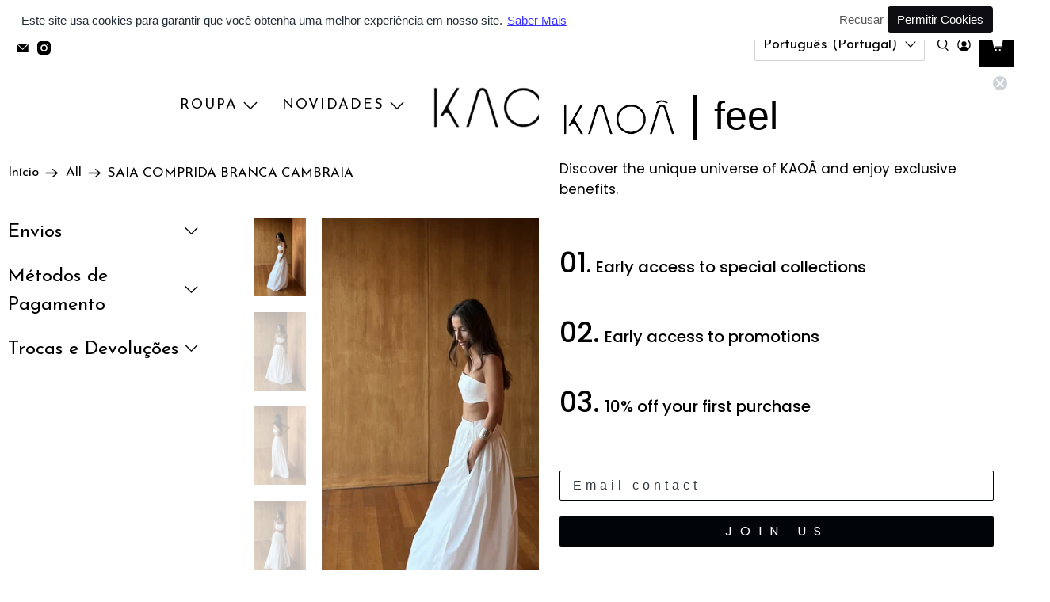

--- FILE ---
content_type: text/html; charset=utf-8
request_url: https://www.kaoaofficial.com/products/saia-comprida-branca-cambraia
body_size: 78555
content:


 <!doctype html>
<html class="no-js no-touch" lang="pt-PT">
<head>
 <meta charset="utf-8">
 <meta http-equiv="cleartype" content="on">
 <meta name="robots" content="index,follow">
 <meta name="viewport" content="width=device-width,initial-scale=1">
 <meta name="theme-color" content="#ffffff">
 <link rel="canonical" href="https://www.kaoaofficial.com/products/saia-comprida-branca-cambraia"><title>SAIA COMPRIDA BRANCA CAMBRAIA - KAOÂ</title>
 <!-- DNS prefetches -->
 <link rel="dns-prefetch" href="https://cdn.shopify.com">
 <link rel="dns-prefetch" href="https://fonts.shopify.com">
 <link rel="dns-prefetch" href="https://monorail-edge.shopifysvc.com">
 <link rel="dns-prefetch" href="https://ajax.googleapis.com">
 <!-- Preconnects -->
 <link rel="preconnect" href="https://cdn.shopify.com" crossorigin>
 <link rel="preconnect" href="https://fonts.shopify.com" crossorigin>
 <link rel="preconnect" href="https://monorail-edge.shopifysvc.com">
 <link rel="preconnect" href="https://ajax.googleapis.com">
 <!-- Preloads -->
 <!-- Preload CSS -->
 <link rel="preload" href="//www.kaoaofficial.com/cdn/shop/t/47/assets/fancybox.css?v=30466120580444283401764679507" as="style">
 <link rel="preload" href="//www.kaoaofficial.com/cdn/shop/t/47/assets/theme.css?v=129942519136232883551765219753" as="style">
 <!-- Preload JS -->
 <link rel="preload" href="https://ajax.googleapis.com/ajax/libs/jquery/3.6.0/jquery.min.js" as="script">
 <link rel="preload" href="//www.kaoaofficial.com/cdn/shop/t/47/assets/vendors.js?v=105789364703734492431764679508" as="script">
 <link rel="preload" href="//www.kaoaofficial.com/cdn/shop/t/47/assets/utilities.js?v=178049412956046755721764679508" as="script">
 <link rel="preload" href="//www.kaoaofficial.com/cdn/shop/t/47/assets/app.js?v=147112339116014669781764679527" as="script">
 <link rel="preload" href="/services/javascripts/currencies.js" as="script">
 <link rel="preload" href="//www.kaoaofficial.com/cdn/shop/t/47/assets/currencyConversion.js?v=131509219858779596601764679507" as="script">
 <!-- CSS for Flex -->
 <link rel="stylesheet" href="//www.kaoaofficial.com/cdn/shop/t/47/assets/fancybox.css?v=30466120580444283401764679507">
 <link rel="stylesheet" href="//www.kaoaofficial.com/cdn/shop/t/47/assets/theme.css?v=129942519136232883551765219753">
 <script async crossorigin fetchpriority="high" src="/cdn/shopifycloud/importmap-polyfill/es-modules-shim.2.4.0.js"></script>
<script>
    window.PXUTheme = window.PXUTheme || {};
    window.PXUTheme.version = '5.5.0';
    window.PXUTheme.name = 'Flex';
</script>
 <script>
    

window.PXUTheme = window.PXUTheme || {};


window.PXUTheme.info = {
  name: 'Flex',
  version: '3.0.0'
}


window.PXUTheme.currency = {};
window.PXUTheme.currency.show_multiple_currencies = null;
window.PXUTheme.currency.presentment_currency = "EUR";
window.PXUTheme.currency.default_currency = "EUR";
window.PXUTheme.currency.display_format = null;
window.PXUTheme.currency.money_format = "";
window.PXUTheme.currency.money_format_no_currency = "€{{amount_with_comma_separator}}";
window.PXUTheme.currency.money_format_currency = "€{{amount_with_comma_separator}} EUR";
window.PXUTheme.currency.native_multi_currency = false;
window.PXUTheme.currency.iso_code = "EUR";
window.PXUTheme.currency.symbol = "€";



window.PXUTheme.allCountryOptionTags = "\u003coption value=\"Spain\" data-provinces=\"[[\u0026quot;A Coruña\u0026quot;,\u0026quot;Corunha\u0026quot;],[\u0026quot;Albacete\u0026quot;,\u0026quot;Albacete\u0026quot;],[\u0026quot;Alicante\u0026quot;,\u0026quot;Alicante\u0026quot;],[\u0026quot;Almería\u0026quot;,\u0026quot;Almeria\u0026quot;],[\u0026quot;Asturias\u0026quot;,\u0026quot;Asturias\u0026quot;],[\u0026quot;Badajoz\u0026quot;,\u0026quot;Badajoz (província)\u0026quot;],[\u0026quot;Balears\u0026quot;,\u0026quot;Baleares\u0026quot;],[\u0026quot;Barcelona\u0026quot;,\u0026quot;Barcelona\u0026quot;],[\u0026quot;Burgos\u0026quot;,\u0026quot;Burgos\u0026quot;],[\u0026quot;Cantabria\u0026quot;,\u0026quot;Cantábria\u0026quot;],[\u0026quot;Castellón\u0026quot;,\u0026quot;Castellón\u0026quot;],[\u0026quot;Ceuta\u0026quot;,\u0026quot;Ceuta\u0026quot;],[\u0026quot;Ciudad Real\u0026quot;,\u0026quot;Cidade Real\u0026quot;],[\u0026quot;Cuenca\u0026quot;,\u0026quot;Cuenca\u0026quot;],[\u0026quot;Cáceres\u0026quot;,\u0026quot;Cáceres (província)\u0026quot;],[\u0026quot;Cádiz\u0026quot;,\u0026quot;Cádis\u0026quot;],[\u0026quot;Córdoba\u0026quot;,\u0026quot;Córdova (província da Espanha)\u0026quot;],[\u0026quot;Girona\u0026quot;,\u0026quot;Girona\u0026quot;],[\u0026quot;Granada\u0026quot;,\u0026quot;Granada\u0026quot;],[\u0026quot;Guadalajara\u0026quot;,\u0026quot;Guadalajara\u0026quot;],[\u0026quot;Guipúzcoa\u0026quot;,\u0026quot;Guipúscoa\u0026quot;],[\u0026quot;Huelva\u0026quot;,\u0026quot;Província de Huelva\u0026quot;],[\u0026quot;Huesca\u0026quot;,\u0026quot;Huesca\u0026quot;],[\u0026quot;Jaén\u0026quot;,\u0026quot;Jaén\u0026quot;],[\u0026quot;La Rioja\u0026quot;,\u0026quot;La Rioja\u0026quot;],[\u0026quot;Las Palmas\u0026quot;,\u0026quot;Las Palmas\u0026quot;],[\u0026quot;León\u0026quot;,\u0026quot;Leão\u0026quot;],[\u0026quot;Lleida\u0026quot;,\u0026quot;Província de Lérida\u0026quot;],[\u0026quot;Lugo\u0026quot;,\u0026quot;Lugo\u0026quot;],[\u0026quot;Madrid\u0026quot;,\u0026quot;Madrid\u0026quot;],[\u0026quot;Melilla\u0026quot;,\u0026quot;Melilla\u0026quot;],[\u0026quot;Murcia\u0026quot;,\u0026quot;Murcia\u0026quot;],[\u0026quot;Málaga\u0026quot;,\u0026quot;Málaga\u0026quot;],[\u0026quot;Navarra\u0026quot;,\u0026quot;Navarra\u0026quot;],[\u0026quot;Ourense\u0026quot;,\u0026quot;Ourense\u0026quot;],[\u0026quot;Palencia\u0026quot;,\u0026quot;Palência\u0026quot;],[\u0026quot;Pontevedra\u0026quot;,\u0026quot;Pontevedra\u0026quot;],[\u0026quot;Salamanca\u0026quot;,\u0026quot;Salamanca\u0026quot;],[\u0026quot;Santa Cruz de Tenerife\u0026quot;,\u0026quot;Santa Cruz de Tenerife\u0026quot;],[\u0026quot;Segovia\u0026quot;,\u0026quot;Segóvia\u0026quot;],[\u0026quot;Sevilla\u0026quot;,\u0026quot;Província de Sevilha\u0026quot;],[\u0026quot;Soria\u0026quot;,\u0026quot;Sória\u0026quot;],[\u0026quot;Tarragona\u0026quot;,\u0026quot;Tarragona\u0026quot;],[\u0026quot;Teruel\u0026quot;,\u0026quot;Teruel (província)\u0026quot;],[\u0026quot;Toledo\u0026quot;,\u0026quot;Toledo\u0026quot;],[\u0026quot;Valencia\u0026quot;,\u0026quot;Valência (província)\u0026quot;],[\u0026quot;Valladolid\u0026quot;,\u0026quot;Valhadolide\u0026quot;],[\u0026quot;Vizcaya\u0026quot;,\u0026quot;Biscaia\u0026quot;],[\u0026quot;Zamora\u0026quot;,\u0026quot;Zamora\u0026quot;],[\u0026quot;Zaragoza\u0026quot;,\u0026quot;Saragoça\u0026quot;],[\u0026quot;Álava\u0026quot;,\u0026quot;Álava\u0026quot;],[\u0026quot;Ávila\u0026quot;,\u0026quot;Ávila\u0026quot;]]\"\u003eEspanha\u003c\/option\u003e\n\u003coption value=\"France\" data-provinces=\"[]\"\u003eFrança\u003c\/option\u003e\n\u003coption value=\"Portugal\" data-provinces=\"[[\u0026quot;Aveiro\u0026quot;,\u0026quot;Aveiro\u0026quot;],[\u0026quot;Açores\u0026quot;,\u0026quot;Açores\u0026quot;],[\u0026quot;Beja\u0026quot;,\u0026quot;Beja\u0026quot;],[\u0026quot;Braga\u0026quot;,\u0026quot;Braga\u0026quot;],[\u0026quot;Bragança\u0026quot;,\u0026quot;Bragança\u0026quot;],[\u0026quot;Castelo Branco\u0026quot;,\u0026quot;Castelo Branco\u0026quot;],[\u0026quot;Coimbra\u0026quot;,\u0026quot;Coimbra\u0026quot;],[\u0026quot;Faro\u0026quot;,\u0026quot;Faro\u0026quot;],[\u0026quot;Guarda\u0026quot;,\u0026quot;Guarda\u0026quot;],[\u0026quot;Leiria\u0026quot;,\u0026quot;Leiria\u0026quot;],[\u0026quot;Lisboa\u0026quot;,\u0026quot;Lisboa\u0026quot;],[\u0026quot;Madeira\u0026quot;,\u0026quot;Madeira\u0026quot;],[\u0026quot;Portalegre\u0026quot;,\u0026quot;Portalegre\u0026quot;],[\u0026quot;Porto\u0026quot;,\u0026quot;Porto\u0026quot;],[\u0026quot;Santarém\u0026quot;,\u0026quot;Santarém\u0026quot;],[\u0026quot;Setúbal\u0026quot;,\u0026quot;Setúbal\u0026quot;],[\u0026quot;Viana do Castelo\u0026quot;,\u0026quot;Viana do Castelo\u0026quot;],[\u0026quot;Vila Real\u0026quot;,\u0026quot;Vila Real\u0026quot;],[\u0026quot;Viseu\u0026quot;,\u0026quot;Viseu\u0026quot;],[\u0026quot;Évora\u0026quot;,\u0026quot;Évora\u0026quot;]]\"\u003ePortugal\u003c\/option\u003e\n\u003coption value=\"Italy\" data-provinces=\"[[\u0026quot;Agrigento\u0026quot;,\u0026quot;Agrigento\u0026quot;],[\u0026quot;Alessandria\u0026quot;,\u0026quot;Alexandria (província)\u0026quot;],[\u0026quot;Ancona\u0026quot;,\u0026quot;Ancona\u0026quot;],[\u0026quot;Aosta\u0026quot;,\u0026quot;Vale de Aosta\u0026quot;],[\u0026quot;Arezzo\u0026quot;,\u0026quot;Arezzo\u0026quot;],[\u0026quot;Ascoli Piceno\u0026quot;,\u0026quot;Ascoli Piceno\u0026quot;],[\u0026quot;Asti\u0026quot;,\u0026quot;Asti\u0026quot;],[\u0026quot;Avellino\u0026quot;,\u0026quot;Avellino\u0026quot;],[\u0026quot;Bari\u0026quot;,\u0026quot;Bari\u0026quot;],[\u0026quot;Barletta-Andria-Trani\u0026quot;,\u0026quot;Barletta-Andria-Trani\u0026quot;],[\u0026quot;Belluno\u0026quot;,\u0026quot;Belluno\u0026quot;],[\u0026quot;Benevento\u0026quot;,\u0026quot;Benevento\u0026quot;],[\u0026quot;Bergamo\u0026quot;,\u0026quot;Bérgamo\u0026quot;],[\u0026quot;Biella\u0026quot;,\u0026quot;Biella\u0026quot;],[\u0026quot;Bologna\u0026quot;,\u0026quot;Bolonha\u0026quot;],[\u0026quot;Bolzano\u0026quot;,\u0026quot;Província autónoma de Bolzano\u0026quot;],[\u0026quot;Brescia\u0026quot;,\u0026quot;Bréscia\u0026quot;],[\u0026quot;Brindisi\u0026quot;,\u0026quot;Brindisi\u0026quot;],[\u0026quot;Cagliari\u0026quot;,\u0026quot;Cagliari\u0026quot;],[\u0026quot;Caltanissetta\u0026quot;,\u0026quot;Caltanissetta\u0026quot;],[\u0026quot;Campobasso\u0026quot;,\u0026quot;Campobasso\u0026quot;],[\u0026quot;Carbonia-Iglesias\u0026quot;,\u0026quot;Carbonia-Iglesias\u0026quot;],[\u0026quot;Caserta\u0026quot;,\u0026quot;Caserta\u0026quot;],[\u0026quot;Catania\u0026quot;,\u0026quot;Catânia\u0026quot;],[\u0026quot;Catanzaro\u0026quot;,\u0026quot;Catanzaro\u0026quot;],[\u0026quot;Chieti\u0026quot;,\u0026quot;Chieti\u0026quot;],[\u0026quot;Como\u0026quot;,\u0026quot;Como\u0026quot;],[\u0026quot;Cosenza\u0026quot;,\u0026quot;Cosenza\u0026quot;],[\u0026quot;Cremona\u0026quot;,\u0026quot;Cremona\u0026quot;],[\u0026quot;Crotone\u0026quot;,\u0026quot;Crotone\u0026quot;],[\u0026quot;Cuneo\u0026quot;,\u0026quot;Cuneo\u0026quot;],[\u0026quot;Enna\u0026quot;,\u0026quot;Enna\u0026quot;],[\u0026quot;Fermo\u0026quot;,\u0026quot;Fermo\u0026quot;],[\u0026quot;Ferrara\u0026quot;,\u0026quot;Ferrara\u0026quot;],[\u0026quot;Firenze\u0026quot;,\u0026quot;Florença\u0026quot;],[\u0026quot;Foggia\u0026quot;,\u0026quot;Foggia\u0026quot;],[\u0026quot;Forlì-Cesena\u0026quot;,\u0026quot;Forlì-Cesena\u0026quot;],[\u0026quot;Frosinone\u0026quot;,\u0026quot;Frosinone\u0026quot;],[\u0026quot;Genova\u0026quot;,\u0026quot;Cidade Metropolitana de Genoa\u0026quot;],[\u0026quot;Gorizia\u0026quot;,\u0026quot;Gorizia\u0026quot;],[\u0026quot;Grosseto\u0026quot;,\u0026quot;Grosseto\u0026quot;],[\u0026quot;Imperia\u0026quot;,\u0026quot;Impéria\u0026quot;],[\u0026quot;Isernia\u0026quot;,\u0026quot;Isérnia\u0026quot;],[\u0026quot;L\u0026#39;Aquila\u0026quot;,\u0026quot;Áquila\u0026quot;],[\u0026quot;La Spezia\u0026quot;,\u0026quot;Spezia\u0026quot;],[\u0026quot;Latina\u0026quot;,\u0026quot;Latina\u0026quot;],[\u0026quot;Lecce\u0026quot;,\u0026quot;Lecce\u0026quot;],[\u0026quot;Lecco\u0026quot;,\u0026quot;Lecco\u0026quot;],[\u0026quot;Livorno\u0026quot;,\u0026quot;Livorno\u0026quot;],[\u0026quot;Lodi\u0026quot;,\u0026quot;Lodi\u0026quot;],[\u0026quot;Lucca\u0026quot;,\u0026quot;Lucca\u0026quot;],[\u0026quot;Macerata\u0026quot;,\u0026quot;Macerata\u0026quot;],[\u0026quot;Mantova\u0026quot;,\u0026quot;Mântua (província)\u0026quot;],[\u0026quot;Massa-Carrara\u0026quot;,\u0026quot;Massa-Carrara\u0026quot;],[\u0026quot;Matera\u0026quot;,\u0026quot;Matera\u0026quot;],[\u0026quot;Medio Campidano\u0026quot;,\u0026quot;Medio Campidano\u0026quot;],[\u0026quot;Messina\u0026quot;,\u0026quot;Messina\u0026quot;],[\u0026quot;Milano\u0026quot;,\u0026quot;Milão\u0026quot;],[\u0026quot;Modena\u0026quot;,\u0026quot;Módena\u0026quot;],[\u0026quot;Monza e Brianza\u0026quot;,\u0026quot;Província de Monza e Brianza\u0026quot;],[\u0026quot;Napoli\u0026quot;,\u0026quot;Nápoles\u0026quot;],[\u0026quot;Novara\u0026quot;,\u0026quot;Novara\u0026quot;],[\u0026quot;Nuoro\u0026quot;,\u0026quot;Nuoro\u0026quot;],[\u0026quot;Ogliastra\u0026quot;,\u0026quot;Ogliastra\u0026quot;],[\u0026quot;Olbia-Tempio\u0026quot;,\u0026quot;Olbia-Tempio\u0026quot;],[\u0026quot;Oristano\u0026quot;,\u0026quot;Oristano\u0026quot;],[\u0026quot;Padova\u0026quot;,\u0026quot;Pádua\u0026quot;],[\u0026quot;Palermo\u0026quot;,\u0026quot;Palermo\u0026quot;],[\u0026quot;Parma\u0026quot;,\u0026quot;Parma\u0026quot;],[\u0026quot;Pavia\u0026quot;,\u0026quot;Pavia\u0026quot;],[\u0026quot;Perugia\u0026quot;,\u0026quot;Perúgia\u0026quot;],[\u0026quot;Pesaro e Urbino\u0026quot;,\u0026quot;Pesaro e Urbino\u0026quot;],[\u0026quot;Pescara\u0026quot;,\u0026quot;Pescara\u0026quot;],[\u0026quot;Piacenza\u0026quot;,\u0026quot;Placência\u0026quot;],[\u0026quot;Pisa\u0026quot;,\u0026quot;Pisa\u0026quot;],[\u0026quot;Pistoia\u0026quot;,\u0026quot;Pistoia\u0026quot;],[\u0026quot;Pordenone\u0026quot;,\u0026quot;Pordenone\u0026quot;],[\u0026quot;Potenza\u0026quot;,\u0026quot;Potenza\u0026quot;],[\u0026quot;Prato\u0026quot;,\u0026quot;Prato\u0026quot;],[\u0026quot;Ragusa\u0026quot;,\u0026quot;Ragusa\u0026quot;],[\u0026quot;Ravenna\u0026quot;,\u0026quot;Ravena\u0026quot;],[\u0026quot;Reggio Calabria\u0026quot;,\u0026quot;Reggio Calabria\u0026quot;],[\u0026quot;Reggio Emilia\u0026quot;,\u0026quot;Reggio Emilia\u0026quot;],[\u0026quot;Rieti\u0026quot;,\u0026quot;Rieti\u0026quot;],[\u0026quot;Rimini\u0026quot;,\u0026quot;Rimini\u0026quot;],[\u0026quot;Roma\u0026quot;,\u0026quot;Roma\u0026quot;],[\u0026quot;Rovigo\u0026quot;,\u0026quot;Rovigo\u0026quot;],[\u0026quot;Salerno\u0026quot;,\u0026quot;Salerno\u0026quot;],[\u0026quot;Sassari\u0026quot;,\u0026quot;Sassari\u0026quot;],[\u0026quot;Savona\u0026quot;,\u0026quot;Savona\u0026quot;],[\u0026quot;Siena\u0026quot;,\u0026quot;Siena\u0026quot;],[\u0026quot;Siracusa\u0026quot;,\u0026quot;Siracusa\u0026quot;],[\u0026quot;Sondrio\u0026quot;,\u0026quot;Sondrio\u0026quot;],[\u0026quot;Taranto\u0026quot;,\u0026quot;Taranto\u0026quot;],[\u0026quot;Teramo\u0026quot;,\u0026quot;Téramo\u0026quot;],[\u0026quot;Terni\u0026quot;,\u0026quot;Terni\u0026quot;],[\u0026quot;Torino\u0026quot;,\u0026quot;Turim\u0026quot;],[\u0026quot;Trapani\u0026quot;,\u0026quot;Trapani\u0026quot;],[\u0026quot;Trento\u0026quot;,\u0026quot;Província autónoma de Trento\u0026quot;],[\u0026quot;Treviso\u0026quot;,\u0026quot;Treviso\u0026quot;],[\u0026quot;Trieste\u0026quot;,\u0026quot;Trieste\u0026quot;],[\u0026quot;Udine\u0026quot;,\u0026quot;Udine\u0026quot;],[\u0026quot;Varese\u0026quot;,\u0026quot;Varese\u0026quot;],[\u0026quot;Venezia\u0026quot;,\u0026quot;Veneza\u0026quot;],[\u0026quot;Verbano-Cusio-Ossola\u0026quot;,\u0026quot;Verbano Cusio Ossola\u0026quot;],[\u0026quot;Vercelli\u0026quot;,\u0026quot;Vercelli\u0026quot;],[\u0026quot;Verona\u0026quot;,\u0026quot;Verona\u0026quot;],[\u0026quot;Vibo Valentia\u0026quot;,\u0026quot;Vibo Valentia\u0026quot;],[\u0026quot;Vicenza\u0026quot;,\u0026quot;Vicenza\u0026quot;],[\u0026quot;Viterbo\u0026quot;,\u0026quot;Viterbo\u0026quot;]]\"\u003eItália\u003c\/option\u003e\n\u003coption value=\"---\" data-provinces=\"[]\"\u003e---\u003c\/option\u003e\n\u003coption value=\"Afghanistan\" data-provinces=\"[]\"\u003eAfeganistão\u003c\/option\u003e\n\u003coption value=\"South Africa\" data-provinces=\"[[\u0026quot;Eastern Cape\u0026quot;,\u0026quot;Cabo Oriental\u0026quot;],[\u0026quot;Free State\u0026quot;,\u0026quot;Estado Livre\u0026quot;],[\u0026quot;Gauteng\u0026quot;,\u0026quot;Gauteng\u0026quot;],[\u0026quot;KwaZulu-Natal\u0026quot;,\u0026quot;KwaZulu-Natal\u0026quot;],[\u0026quot;Limpopo\u0026quot;,\u0026quot;Limpopo\u0026quot;],[\u0026quot;Mpumalanga\u0026quot;,\u0026quot;Mpumalanga\u0026quot;],[\u0026quot;North West\u0026quot;,\u0026quot;Noroeste\u0026quot;],[\u0026quot;Northern Cape\u0026quot;,\u0026quot;Cabo Setentrional\u0026quot;],[\u0026quot;Western Cape\u0026quot;,\u0026quot;Cabo Ocidental\u0026quot;]]\"\u003eÁfrica do Sul\u003c\/option\u003e\n\u003coption value=\"Aland Islands\" data-provinces=\"[]\"\u003eAlanda\u003c\/option\u003e\n\u003coption value=\"Albania\" data-provinces=\"[]\"\u003eAlbânia\u003c\/option\u003e\n\u003coption value=\"Germany\" data-provinces=\"[]\"\u003eAlemanha\u003c\/option\u003e\n\u003coption value=\"Andorra\" data-provinces=\"[]\"\u003eAndorra\u003c\/option\u003e\n\u003coption value=\"Angola\" data-provinces=\"[]\"\u003eAngola\u003c\/option\u003e\n\u003coption value=\"Anguilla\" data-provinces=\"[]\"\u003eAnguila\u003c\/option\u003e\n\u003coption value=\"Antigua And Barbuda\" data-provinces=\"[]\"\u003eAntígua e Barbuda\u003c\/option\u003e\n\u003coption value=\"Saudi Arabia\" data-provinces=\"[]\"\u003eArábia Saudita\u003c\/option\u003e\n\u003coption value=\"Algeria\" data-provinces=\"[]\"\u003eArgélia\u003c\/option\u003e\n\u003coption value=\"Argentina\" data-provinces=\"[[\u0026quot;Buenos Aires\u0026quot;,\u0026quot;Buenos Aires\u0026quot;],[\u0026quot;Catamarca\u0026quot;,\u0026quot;Catamarca\u0026quot;],[\u0026quot;Chaco\u0026quot;,\u0026quot;Chaco\u0026quot;],[\u0026quot;Chubut\u0026quot;,\u0026quot;Chubut\u0026quot;],[\u0026quot;Ciudad Autónoma de Buenos Aires\u0026quot;,\u0026quot;Cidade Autônoma de Buenos Aires\u0026quot;],[\u0026quot;Corrientes\u0026quot;,\u0026quot;Corrientes\u0026quot;],[\u0026quot;Córdoba\u0026quot;,\u0026quot;Córdova (província da Argentina)\u0026quot;],[\u0026quot;Entre Ríos\u0026quot;,\u0026quot;Entre Ríos\u0026quot;],[\u0026quot;Formosa\u0026quot;,\u0026quot;Formosa\u0026quot;],[\u0026quot;Jujuy\u0026quot;,\u0026quot;Jujuy\u0026quot;],[\u0026quot;La Pampa\u0026quot;,\u0026quot;La Pampa\u0026quot;],[\u0026quot;La Rioja\u0026quot;,\u0026quot;Rioja\u0026quot;],[\u0026quot;Mendoza\u0026quot;,\u0026quot;Mendoza (província)\u0026quot;],[\u0026quot;Misiones\u0026quot;,\u0026quot;Misiones\u0026quot;],[\u0026quot;Neuquén\u0026quot;,\u0026quot;Neuquén\u0026quot;],[\u0026quot;Río Negro\u0026quot;,\u0026quot;Río Negro\u0026quot;],[\u0026quot;Salta\u0026quot;,\u0026quot;Salta\u0026quot;],[\u0026quot;San Juan\u0026quot;,\u0026quot;San Juan\u0026quot;],[\u0026quot;San Luis\u0026quot;,\u0026quot;San Luis\u0026quot;],[\u0026quot;Santa Cruz\u0026quot;,\u0026quot;Santa Cruz\u0026quot;],[\u0026quot;Santa Fe\u0026quot;,\u0026quot;Santa Fé\u0026quot;],[\u0026quot;Santiago Del Estero\u0026quot;,\u0026quot;Santiago del Estero\u0026quot;],[\u0026quot;Tierra Del Fuego\u0026quot;,\u0026quot;Terra do Fogo, Antártica e Ilhas do Atlântico Sul\u0026quot;],[\u0026quot;Tucumán\u0026quot;,\u0026quot;Tucumán\u0026quot;]]\"\u003eArgentina\u003c\/option\u003e\n\u003coption value=\"Armenia\" data-provinces=\"[]\"\u003eArménia\u003c\/option\u003e\n\u003coption value=\"Aruba\" data-provinces=\"[]\"\u003eAruba\u003c\/option\u003e\n\u003coption value=\"Australia\" data-provinces=\"[[\u0026quot;Australian Capital Territory\u0026quot;,\u0026quot;Território da Capital Australiana\u0026quot;],[\u0026quot;New South Wales\u0026quot;,\u0026quot;Nova Gales do Sul\u0026quot;],[\u0026quot;Northern Territory\u0026quot;,\u0026quot;Território do Norte\u0026quot;],[\u0026quot;Queensland\u0026quot;,\u0026quot;Queensland\u0026quot;],[\u0026quot;South Australia\u0026quot;,\u0026quot;Austrália Meridional\u0026quot;],[\u0026quot;Tasmania\u0026quot;,\u0026quot;Tasmânia\u0026quot;],[\u0026quot;Victoria\u0026quot;,\u0026quot;Vitória\u0026quot;],[\u0026quot;Western Australia\u0026quot;,\u0026quot;Austrália Ocidental\u0026quot;]]\"\u003eAustrália\u003c\/option\u003e\n\u003coption value=\"Austria\" data-provinces=\"[]\"\u003eÁustria\u003c\/option\u003e\n\u003coption value=\"Azerbaijan\" data-provinces=\"[]\"\u003eAzerbaijão\u003c\/option\u003e\n\u003coption value=\"Bahamas\" data-provinces=\"[]\"\u003eBaamas\u003c\/option\u003e\n\u003coption value=\"Bangladesh\" data-provinces=\"[]\"\u003eBangladeche\u003c\/option\u003e\n\u003coption value=\"Barbados\" data-provinces=\"[]\"\u003eBarbados\u003c\/option\u003e\n\u003coption value=\"Bahrain\" data-provinces=\"[]\"\u003eBarém\u003c\/option\u003e\n\u003coption value=\"Belgium\" data-provinces=\"[]\"\u003eBélgica\u003c\/option\u003e\n\u003coption value=\"Belize\" data-provinces=\"[]\"\u003eBelize\u003c\/option\u003e\n\u003coption value=\"Benin\" data-provinces=\"[]\"\u003eBenim\u003c\/option\u003e\n\u003coption value=\"Bermuda\" data-provinces=\"[]\"\u003eBermudas\u003c\/option\u003e\n\u003coption value=\"Belarus\" data-provinces=\"[]\"\u003eBielorrússia\u003c\/option\u003e\n\u003coption value=\"Bolivia\" data-provinces=\"[]\"\u003eBolívia\u003c\/option\u003e\n\u003coption value=\"Bosnia And Herzegovina\" data-provinces=\"[]\"\u003eBósnia e Herzegovina\u003c\/option\u003e\n\u003coption value=\"Botswana\" data-provinces=\"[]\"\u003eBotsuana\u003c\/option\u003e\n\u003coption value=\"Brazil\" data-provinces=\"[[\u0026quot;Acre\u0026quot;,\u0026quot;Acre\u0026quot;],[\u0026quot;Alagoas\u0026quot;,\u0026quot;Alagoas\u0026quot;],[\u0026quot;Amapá\u0026quot;,\u0026quot;Amapá\u0026quot;],[\u0026quot;Amazonas\u0026quot;,\u0026quot;Amazonas\u0026quot;],[\u0026quot;Bahia\u0026quot;,\u0026quot;Bahia\u0026quot;],[\u0026quot;Ceará\u0026quot;,\u0026quot;Ceará\u0026quot;],[\u0026quot;Distrito Federal\u0026quot;,\u0026quot;Distrito Federal\u0026quot;],[\u0026quot;Espírito Santo\u0026quot;,\u0026quot;Espírito Santo\u0026quot;],[\u0026quot;Goiás\u0026quot;,\u0026quot;Goiás\u0026quot;],[\u0026quot;Maranhão\u0026quot;,\u0026quot;Maranhão\u0026quot;],[\u0026quot;Mato Grosso\u0026quot;,\u0026quot;Mato Grosso\u0026quot;],[\u0026quot;Mato Grosso do Sul\u0026quot;,\u0026quot;Mato Grosso do Sul\u0026quot;],[\u0026quot;Minas Gerais\u0026quot;,\u0026quot;Minas Gerais\u0026quot;],[\u0026quot;Paraná\u0026quot;,\u0026quot;Paraná\u0026quot;],[\u0026quot;Paraíba\u0026quot;,\u0026quot;Paraíba\u0026quot;],[\u0026quot;Pará\u0026quot;,\u0026quot;Pará\u0026quot;],[\u0026quot;Pernambuco\u0026quot;,\u0026quot;Pernambuco\u0026quot;],[\u0026quot;Piauí\u0026quot;,\u0026quot;Piauí\u0026quot;],[\u0026quot;Rio Grande do Norte\u0026quot;,\u0026quot;Rio Grande do Norte\u0026quot;],[\u0026quot;Rio Grande do Sul\u0026quot;,\u0026quot;Rio Grande do Sul\u0026quot;],[\u0026quot;Rio de Janeiro\u0026quot;,\u0026quot;Rio de Janeiro\u0026quot;],[\u0026quot;Rondônia\u0026quot;,\u0026quot;Rondônia\u0026quot;],[\u0026quot;Roraima\u0026quot;,\u0026quot;Roraima\u0026quot;],[\u0026quot;Santa Catarina\u0026quot;,\u0026quot;Santa Catarina\u0026quot;],[\u0026quot;Sergipe\u0026quot;,\u0026quot;Sergipe\u0026quot;],[\u0026quot;São Paulo\u0026quot;,\u0026quot;São Paulo\u0026quot;],[\u0026quot;Tocantins\u0026quot;,\u0026quot;Tocantins\u0026quot;]]\"\u003eBrasil\u003c\/option\u003e\n\u003coption value=\"Brunei\" data-provinces=\"[]\"\u003eBrunei\u003c\/option\u003e\n\u003coption value=\"Bulgaria\" data-provinces=\"[]\"\u003eBulgária\u003c\/option\u003e\n\u003coption value=\"Burkina Faso\" data-provinces=\"[]\"\u003eBurquina Faso\u003c\/option\u003e\n\u003coption value=\"Burundi\" data-provinces=\"[]\"\u003eBurundi\u003c\/option\u003e\n\u003coption value=\"Bhutan\" data-provinces=\"[]\"\u003eButão\u003c\/option\u003e\n\u003coption value=\"Cape Verde\" data-provinces=\"[]\"\u003eCabo Verde\u003c\/option\u003e\n\u003coption value=\"Republic of Cameroon\" data-provinces=\"[]\"\u003eCamarões\u003c\/option\u003e\n\u003coption value=\"Cambodia\" data-provinces=\"[]\"\u003eCamboja\u003c\/option\u003e\n\u003coption value=\"Canada\" data-provinces=\"[[\u0026quot;Alberta\u0026quot;,\u0026quot;Alberta\u0026quot;],[\u0026quot;British Columbia\u0026quot;,\u0026quot;Colúmbia Britânica\u0026quot;],[\u0026quot;Manitoba\u0026quot;,\u0026quot;Manitoba\u0026quot;],[\u0026quot;New Brunswick\u0026quot;,\u0026quot;Nova Brunswick\u0026quot;],[\u0026quot;Newfoundland and Labrador\u0026quot;,\u0026quot;Terra Nova e Labrador\u0026quot;],[\u0026quot;Northwest Territories\u0026quot;,\u0026quot;Territórios do Noroeste\u0026quot;],[\u0026quot;Nova Scotia\u0026quot;,\u0026quot;Nova Escócia\u0026quot;],[\u0026quot;Nunavut\u0026quot;,\u0026quot;Nunavut\u0026quot;],[\u0026quot;Ontario\u0026quot;,\u0026quot;Ontário\u0026quot;],[\u0026quot;Prince Edward Island\u0026quot;,\u0026quot;Ilha do Príncipe Eduardo\u0026quot;],[\u0026quot;Quebec\u0026quot;,\u0026quot;Quebec\u0026quot;],[\u0026quot;Saskatchewan\u0026quot;,\u0026quot;Saskatchewan\u0026quot;],[\u0026quot;Yukon\u0026quot;,\u0026quot;Yukon\u0026quot;]]\"\u003eCanadá\u003c\/option\u003e\n\u003coption value=\"Qatar\" data-provinces=\"[]\"\u003eCatar\u003c\/option\u003e\n\u003coption value=\"Kazakhstan\" data-provinces=\"[]\"\u003eCazaquistão\u003c\/option\u003e\n\u003coption value=\"Chad\" data-provinces=\"[]\"\u003eChade\u003c\/option\u003e\n\u003coption value=\"Czech Republic\" data-provinces=\"[]\"\u003eChéquia\u003c\/option\u003e\n\u003coption value=\"Chile\" data-provinces=\"[[\u0026quot;Antofagasta\u0026quot;,\u0026quot;Região de Antofagasta\u0026quot;],[\u0026quot;Araucanía\u0026quot;,\u0026quot;Região da Araucanía\u0026quot;],[\u0026quot;Arica and Parinacota\u0026quot;,\u0026quot;Região de Arica e Parinacota\u0026quot;],[\u0026quot;Atacama\u0026quot;,\u0026quot;Região de Atacama\u0026quot;],[\u0026quot;Aysén\u0026quot;,\u0026quot;Aisén (região)\u0026quot;],[\u0026quot;Biobío\u0026quot;,\u0026quot;Região de Bío-Bío\u0026quot;],[\u0026quot;Coquimbo\u0026quot;,\u0026quot;Região de Coquimbo\u0026quot;],[\u0026quot;Los Lagos\u0026quot;,\u0026quot;Região de Los Lagos\u0026quot;],[\u0026quot;Los Ríos\u0026quot;,\u0026quot;Região de Los Rios\u0026quot;],[\u0026quot;Magallanes\u0026quot;,\u0026quot;Magalhães e Antártica Chilena\u0026quot;],[\u0026quot;Maule\u0026quot;,\u0026quot;Região de Maule\u0026quot;],[\u0026quot;O\u0026#39;Higgins\u0026quot;,\u0026quot;Região de O’Higgins\u0026quot;],[\u0026quot;Santiago\u0026quot;,\u0026quot;Região Metropolitana de Santiago\u0026quot;],[\u0026quot;Tarapacá\u0026quot;,\u0026quot;Região de Tarapacá\u0026quot;],[\u0026quot;Valparaíso\u0026quot;,\u0026quot;Região de Valparaíso\u0026quot;],[\u0026quot;Ñuble\u0026quot;,\u0026quot;Ñuble\u0026quot;]]\"\u003eChile\u003c\/option\u003e\n\u003coption value=\"China\" data-provinces=\"[[\u0026quot;Anhui\u0026quot;,\u0026quot;Anhui\u0026quot;],[\u0026quot;Beijing\u0026quot;,\u0026quot;Pequim\u0026quot;],[\u0026quot;Chongqing\u0026quot;,\u0026quot;Chongqing\u0026quot;],[\u0026quot;Fujian\u0026quot;,\u0026quot;Fujian\u0026quot;],[\u0026quot;Gansu\u0026quot;,\u0026quot;Gansu\u0026quot;],[\u0026quot;Guangdong\u0026quot;,\u0026quot;Guangdong\u0026quot;],[\u0026quot;Guangxi\u0026quot;,\u0026quot;Guangxi\u0026quot;],[\u0026quot;Guizhou\u0026quot;,\u0026quot;Guizhou\u0026quot;],[\u0026quot;Hainan\u0026quot;,\u0026quot;Hainan\u0026quot;],[\u0026quot;Hebei\u0026quot;,\u0026quot;Hebei\u0026quot;],[\u0026quot;Heilongjiang\u0026quot;,\u0026quot;Heilongjiang\u0026quot;],[\u0026quot;Henan\u0026quot;,\u0026quot;Henan\u0026quot;],[\u0026quot;Hubei\u0026quot;,\u0026quot;Hubei\u0026quot;],[\u0026quot;Hunan\u0026quot;,\u0026quot;Hunan\u0026quot;],[\u0026quot;Inner Mongolia\u0026quot;,\u0026quot;Mongólia Interior\u0026quot;],[\u0026quot;Jiangsu\u0026quot;,\u0026quot;Jiangsu\u0026quot;],[\u0026quot;Jiangxi\u0026quot;,\u0026quot;Jiangxi\u0026quot;],[\u0026quot;Jilin\u0026quot;,\u0026quot;Jilin\u0026quot;],[\u0026quot;Liaoning\u0026quot;,\u0026quot;Liaoning\u0026quot;],[\u0026quot;Ningxia\u0026quot;,\u0026quot;Ningxia\u0026quot;],[\u0026quot;Qinghai\u0026quot;,\u0026quot;Qinghai\u0026quot;],[\u0026quot;Shaanxi\u0026quot;,\u0026quot;Shaanxi\u0026quot;],[\u0026quot;Shandong\u0026quot;,\u0026quot;Shandong\u0026quot;],[\u0026quot;Shanghai\u0026quot;,\u0026quot;Xangai\u0026quot;],[\u0026quot;Shanxi\u0026quot;,\u0026quot;Shanxi\u0026quot;],[\u0026quot;Sichuan\u0026quot;,\u0026quot;Sichuan\u0026quot;],[\u0026quot;Tianjin\u0026quot;,\u0026quot;Tianjin\u0026quot;],[\u0026quot;Xinjiang\u0026quot;,\u0026quot;Xinjiang\u0026quot;],[\u0026quot;Xizang\u0026quot;,\u0026quot;Região Autônoma do Tibete\u0026quot;],[\u0026quot;Yunnan\u0026quot;,\u0026quot;Yunnan\u0026quot;],[\u0026quot;Zhejiang\u0026quot;,\u0026quot;Zhejiang\u0026quot;]]\"\u003eChina\u003c\/option\u003e\n\u003coption value=\"Cyprus\" data-provinces=\"[]\"\u003eChipre\u003c\/option\u003e\n\u003coption value=\"Holy See (Vatican City State)\" data-provinces=\"[]\"\u003eCidade do Vaticano\u003c\/option\u003e\n\u003coption value=\"Colombia\" data-provinces=\"[[\u0026quot;Amazonas\u0026quot;,\u0026quot;Amazonas\u0026quot;],[\u0026quot;Antioquia\u0026quot;,\u0026quot;Antioquia\u0026quot;],[\u0026quot;Arauca\u0026quot;,\u0026quot;Arauca\u0026quot;],[\u0026quot;Atlántico\u0026quot;,\u0026quot;Atlántico\u0026quot;],[\u0026quot;Bogotá, D.C.\u0026quot;,\u0026quot;Bogotá, DC\u0026quot;],[\u0026quot;Bolívar\u0026quot;,\u0026quot;Bolívar\u0026quot;],[\u0026quot;Boyacá\u0026quot;,\u0026quot;Boyacá\u0026quot;],[\u0026quot;Caldas\u0026quot;,\u0026quot;Caldas\u0026quot;],[\u0026quot;Caquetá\u0026quot;,\u0026quot;Caquetá\u0026quot;],[\u0026quot;Casanare\u0026quot;,\u0026quot;Casanare\u0026quot;],[\u0026quot;Cauca\u0026quot;,\u0026quot;Cauca\u0026quot;],[\u0026quot;Cesar\u0026quot;,\u0026quot;Cesar\u0026quot;],[\u0026quot;Chocó\u0026quot;,\u0026quot;Chocó\u0026quot;],[\u0026quot;Cundinamarca\u0026quot;,\u0026quot;Cundinamarca\u0026quot;],[\u0026quot;Córdoba\u0026quot;,\u0026quot;Córdoba (departamento)\u0026quot;],[\u0026quot;Guainía\u0026quot;,\u0026quot;Guainía\u0026quot;],[\u0026quot;Guaviare\u0026quot;,\u0026quot;Guaviare\u0026quot;],[\u0026quot;Huila\u0026quot;,\u0026quot;Huila\u0026quot;],[\u0026quot;La Guajira\u0026quot;,\u0026quot;Guajira\u0026quot;],[\u0026quot;Magdalena\u0026quot;,\u0026quot;Magdalena\u0026quot;],[\u0026quot;Meta\u0026quot;,\u0026quot;Meta\u0026quot;],[\u0026quot;Nariño\u0026quot;,\u0026quot;Nariño\u0026quot;],[\u0026quot;Norte de Santander\u0026quot;,\u0026quot;Norte de Santander\u0026quot;],[\u0026quot;Putumayo\u0026quot;,\u0026quot;Putumayo\u0026quot;],[\u0026quot;Quindío\u0026quot;,\u0026quot;Quindío\u0026quot;],[\u0026quot;Risaralda\u0026quot;,\u0026quot;Risaralda\u0026quot;],[\u0026quot;San Andrés, Providencia y Santa Catalina\u0026quot;,\u0026quot;Santo André, Providência e Santa Catarina\u0026quot;],[\u0026quot;Santander\u0026quot;,\u0026quot;Santander\u0026quot;],[\u0026quot;Sucre\u0026quot;,\u0026quot;Sucre\u0026quot;],[\u0026quot;Tolima\u0026quot;,\u0026quot;Tolima\u0026quot;],[\u0026quot;Valle del Cauca\u0026quot;,\u0026quot;Valle del Cauca\u0026quot;],[\u0026quot;Vaupés\u0026quot;,\u0026quot;Vaupés\u0026quot;],[\u0026quot;Vichada\u0026quot;,\u0026quot;Vichada\u0026quot;]]\"\u003eColômbia\u003c\/option\u003e\n\u003coption value=\"Comoros\" data-provinces=\"[]\"\u003eComores\u003c\/option\u003e\n\u003coption value=\"Congo\" data-provinces=\"[]\"\u003eCongo-Brazzaville\u003c\/option\u003e\n\u003coption value=\"Congo, The Democratic Republic Of The\" data-provinces=\"[]\"\u003eCongo-Kinshasa\u003c\/option\u003e\n\u003coption value=\"South Korea\" data-provinces=\"[[\u0026quot;Busan\u0026quot;,\u0026quot;Busan\u0026quot;],[\u0026quot;Chungbuk\u0026quot;,\u0026quot;Chungcheong do Norte\u0026quot;],[\u0026quot;Chungnam\u0026quot;,\u0026quot;Chungcheong do Sul\u0026quot;],[\u0026quot;Daegu\u0026quot;,\u0026quot;Daegu\u0026quot;],[\u0026quot;Daejeon\u0026quot;,\u0026quot;Daejeon\u0026quot;],[\u0026quot;Gangwon\u0026quot;,\u0026quot;Gangwon\u0026quot;],[\u0026quot;Gwangju\u0026quot;,\u0026quot;Gwangju\u0026quot;],[\u0026quot;Gyeongbuk\u0026quot;,\u0026quot;Gyeongsang do Norte\u0026quot;],[\u0026quot;Gyeonggi\u0026quot;,\u0026quot;Gyeonggi\u0026quot;],[\u0026quot;Gyeongnam\u0026quot;,\u0026quot;Gyeongsang do Sul\u0026quot;],[\u0026quot;Incheon\u0026quot;,\u0026quot;Incheon\u0026quot;],[\u0026quot;Jeju\u0026quot;,\u0026quot;Jeju\u0026quot;],[\u0026quot;Jeonbuk\u0026quot;,\u0026quot;Jeolla do Norte\u0026quot;],[\u0026quot;Jeonnam\u0026quot;,\u0026quot;Jeolla do Sul\u0026quot;],[\u0026quot;Sejong\u0026quot;,\u0026quot;Cidade de Sejong\u0026quot;],[\u0026quot;Seoul\u0026quot;,\u0026quot;Seul\u0026quot;],[\u0026quot;Ulsan\u0026quot;,\u0026quot;Ulsan\u0026quot;]]\"\u003eCoreia do Sul\u003c\/option\u003e\n\u003coption value=\"Costa Rica\" data-provinces=\"[[\u0026quot;Alajuela\u0026quot;,\u0026quot;Alajuela\u0026quot;],[\u0026quot;Cartago\u0026quot;,\u0026quot;Cartago\u0026quot;],[\u0026quot;Guanacaste\u0026quot;,\u0026quot;Guanacaste\u0026quot;],[\u0026quot;Heredia\u0026quot;,\u0026quot;Heredia\u0026quot;],[\u0026quot;Limón\u0026quot;,\u0026quot;Limón\u0026quot;],[\u0026quot;Puntarenas\u0026quot;,\u0026quot;Puntarenas\u0026quot;],[\u0026quot;San José\u0026quot;,\u0026quot;San José\u0026quot;]]\"\u003eCosta Rica\u003c\/option\u003e\n\u003coption value=\"Croatia\" data-provinces=\"[]\"\u003eCroácia\u003c\/option\u003e\n\u003coption value=\"Curaçao\" data-provinces=\"[]\"\u003eCuraçau\u003c\/option\u003e\n\u003coption value=\"Côte d'Ivoire\" data-provinces=\"[]\"\u003eCôte d’Ivoire (Costa do Marfim)\u003c\/option\u003e\n\u003coption value=\"Denmark\" data-provinces=\"[]\"\u003eDinamarca\u003c\/option\u003e\n\u003coption value=\"Dominica\" data-provinces=\"[]\"\u003eDomínica\u003c\/option\u003e\n\u003coption value=\"Egypt\" data-provinces=\"[[\u0026quot;6th of October\u0026quot;,\u0026quot;6 de outubro\u0026quot;],[\u0026quot;Al Sharqia\u0026quot;,\u0026quot;Xarqia\u0026quot;],[\u0026quot;Alexandria\u0026quot;,\u0026quot;Alexandria (província egípcia)\u0026quot;],[\u0026quot;Aswan\u0026quot;,\u0026quot;Assuão\u0026quot;],[\u0026quot;Asyut\u0026quot;,\u0026quot;Assiut\u0026quot;],[\u0026quot;Beheira\u0026quot;,\u0026quot;Al-Buhaira\u0026quot;],[\u0026quot;Beni Suef\u0026quot;,\u0026quot;Beni Suef\u0026quot;],[\u0026quot;Cairo\u0026quot;,\u0026quot;Cairo\u0026quot;],[\u0026quot;Dakahlia\u0026quot;,\u0026quot;Dakahlia\u0026quot;],[\u0026quot;Damietta\u0026quot;,\u0026quot;Damieta\u0026quot;],[\u0026quot;Faiyum\u0026quot;,\u0026quot;Faium\u0026quot;],[\u0026quot;Gharbia\u0026quot;,\u0026quot;Garbia\u0026quot;],[\u0026quot;Giza\u0026quot;,\u0026quot;Guizé\u0026quot;],[\u0026quot;Helwan\u0026quot;,\u0026quot;Helwan\u0026quot;],[\u0026quot;Ismailia\u0026quot;,\u0026quot;Ismaília\u0026quot;],[\u0026quot;Kafr el-Sheikh\u0026quot;,\u0026quot;Kafr el-Sheikh\u0026quot;],[\u0026quot;Luxor\u0026quot;,\u0026quot;Luxor\u0026quot;],[\u0026quot;Matrouh\u0026quot;,\u0026quot;Matruh\u0026quot;],[\u0026quot;Minya\u0026quot;,\u0026quot;Minya\u0026quot;],[\u0026quot;Monufia\u0026quot;,\u0026quot;Monufia\u0026quot;],[\u0026quot;New Valley\u0026quot;,\u0026quot;Vale Novo\u0026quot;],[\u0026quot;North Sinai\u0026quot;,\u0026quot;Sinai do Norte\u0026quot;],[\u0026quot;Port Said\u0026quot;,\u0026quot;Governamento de Porto Said\u0026quot;],[\u0026quot;Qalyubia\u0026quot;,\u0026quot;Qaliubia\u0026quot;],[\u0026quot;Qena\u0026quot;,\u0026quot;Qina\u0026quot;],[\u0026quot;Red Sea\u0026quot;,\u0026quot;Mar Vermelho\u0026quot;],[\u0026quot;Sohag\u0026quot;,\u0026quot;Sohag\u0026quot;],[\u0026quot;South Sinai\u0026quot;,\u0026quot;Sinai do Sul\u0026quot;],[\u0026quot;Suez\u0026quot;,\u0026quot;Suez\u0026quot;]]\"\u003eEgito\u003c\/option\u003e\n\u003coption value=\"United Arab Emirates\" data-provinces=\"[[\u0026quot;Abu Dhabi\u0026quot;,\u0026quot;Emirados Abu Dhabi\u0026quot;],[\u0026quot;Ajman\u0026quot;,\u0026quot;Ajman\u0026quot;],[\u0026quot;Dubai\u0026quot;,\u0026quot;Dubai\u0026quot;],[\u0026quot;Fujairah\u0026quot;,\u0026quot;Al Fujayrah\u0026quot;],[\u0026quot;Ras al-Khaimah\u0026quot;,\u0026quot;Ras al-Khaimah\u0026quot;],[\u0026quot;Sharjah\u0026quot;,\u0026quot;Sharjah\u0026quot;],[\u0026quot;Umm al-Quwain\u0026quot;,\u0026quot;Umm al Qaywayn\u0026quot;]]\"\u003eEmirados Árabes Unidos\u003c\/option\u003e\n\u003coption value=\"Ecuador\" data-provinces=\"[]\"\u003eEquador\u003c\/option\u003e\n\u003coption value=\"Eritrea\" data-provinces=\"[]\"\u003eEritreia\u003c\/option\u003e\n\u003coption value=\"Slovakia\" data-provinces=\"[]\"\u003eEslováquia\u003c\/option\u003e\n\u003coption value=\"Slovenia\" data-provinces=\"[]\"\u003eEslovénia\u003c\/option\u003e\n\u003coption value=\"Spain\" data-provinces=\"[[\u0026quot;A Coruña\u0026quot;,\u0026quot;Corunha\u0026quot;],[\u0026quot;Albacete\u0026quot;,\u0026quot;Albacete\u0026quot;],[\u0026quot;Alicante\u0026quot;,\u0026quot;Alicante\u0026quot;],[\u0026quot;Almería\u0026quot;,\u0026quot;Almeria\u0026quot;],[\u0026quot;Asturias\u0026quot;,\u0026quot;Asturias\u0026quot;],[\u0026quot;Badajoz\u0026quot;,\u0026quot;Badajoz (província)\u0026quot;],[\u0026quot;Balears\u0026quot;,\u0026quot;Baleares\u0026quot;],[\u0026quot;Barcelona\u0026quot;,\u0026quot;Barcelona\u0026quot;],[\u0026quot;Burgos\u0026quot;,\u0026quot;Burgos\u0026quot;],[\u0026quot;Cantabria\u0026quot;,\u0026quot;Cantábria\u0026quot;],[\u0026quot;Castellón\u0026quot;,\u0026quot;Castellón\u0026quot;],[\u0026quot;Ceuta\u0026quot;,\u0026quot;Ceuta\u0026quot;],[\u0026quot;Ciudad Real\u0026quot;,\u0026quot;Cidade Real\u0026quot;],[\u0026quot;Cuenca\u0026quot;,\u0026quot;Cuenca\u0026quot;],[\u0026quot;Cáceres\u0026quot;,\u0026quot;Cáceres (província)\u0026quot;],[\u0026quot;Cádiz\u0026quot;,\u0026quot;Cádis\u0026quot;],[\u0026quot;Córdoba\u0026quot;,\u0026quot;Córdova (província da Espanha)\u0026quot;],[\u0026quot;Girona\u0026quot;,\u0026quot;Girona\u0026quot;],[\u0026quot;Granada\u0026quot;,\u0026quot;Granada\u0026quot;],[\u0026quot;Guadalajara\u0026quot;,\u0026quot;Guadalajara\u0026quot;],[\u0026quot;Guipúzcoa\u0026quot;,\u0026quot;Guipúscoa\u0026quot;],[\u0026quot;Huelva\u0026quot;,\u0026quot;Província de Huelva\u0026quot;],[\u0026quot;Huesca\u0026quot;,\u0026quot;Huesca\u0026quot;],[\u0026quot;Jaén\u0026quot;,\u0026quot;Jaén\u0026quot;],[\u0026quot;La Rioja\u0026quot;,\u0026quot;La Rioja\u0026quot;],[\u0026quot;Las Palmas\u0026quot;,\u0026quot;Las Palmas\u0026quot;],[\u0026quot;León\u0026quot;,\u0026quot;Leão\u0026quot;],[\u0026quot;Lleida\u0026quot;,\u0026quot;Província de Lérida\u0026quot;],[\u0026quot;Lugo\u0026quot;,\u0026quot;Lugo\u0026quot;],[\u0026quot;Madrid\u0026quot;,\u0026quot;Madrid\u0026quot;],[\u0026quot;Melilla\u0026quot;,\u0026quot;Melilla\u0026quot;],[\u0026quot;Murcia\u0026quot;,\u0026quot;Murcia\u0026quot;],[\u0026quot;Málaga\u0026quot;,\u0026quot;Málaga\u0026quot;],[\u0026quot;Navarra\u0026quot;,\u0026quot;Navarra\u0026quot;],[\u0026quot;Ourense\u0026quot;,\u0026quot;Ourense\u0026quot;],[\u0026quot;Palencia\u0026quot;,\u0026quot;Palência\u0026quot;],[\u0026quot;Pontevedra\u0026quot;,\u0026quot;Pontevedra\u0026quot;],[\u0026quot;Salamanca\u0026quot;,\u0026quot;Salamanca\u0026quot;],[\u0026quot;Santa Cruz de Tenerife\u0026quot;,\u0026quot;Santa Cruz de Tenerife\u0026quot;],[\u0026quot;Segovia\u0026quot;,\u0026quot;Segóvia\u0026quot;],[\u0026quot;Sevilla\u0026quot;,\u0026quot;Província de Sevilha\u0026quot;],[\u0026quot;Soria\u0026quot;,\u0026quot;Sória\u0026quot;],[\u0026quot;Tarragona\u0026quot;,\u0026quot;Tarragona\u0026quot;],[\u0026quot;Teruel\u0026quot;,\u0026quot;Teruel (província)\u0026quot;],[\u0026quot;Toledo\u0026quot;,\u0026quot;Toledo\u0026quot;],[\u0026quot;Valencia\u0026quot;,\u0026quot;Valência (província)\u0026quot;],[\u0026quot;Valladolid\u0026quot;,\u0026quot;Valhadolide\u0026quot;],[\u0026quot;Vizcaya\u0026quot;,\u0026quot;Biscaia\u0026quot;],[\u0026quot;Zamora\u0026quot;,\u0026quot;Zamora\u0026quot;],[\u0026quot;Zaragoza\u0026quot;,\u0026quot;Saragoça\u0026quot;],[\u0026quot;Álava\u0026quot;,\u0026quot;Álava\u0026quot;],[\u0026quot;Ávila\u0026quot;,\u0026quot;Ávila\u0026quot;]]\"\u003eEspanha\u003c\/option\u003e\n\u003coption value=\"Eswatini\" data-provinces=\"[]\"\u003eEssuatíni\u003c\/option\u003e\n\u003coption value=\"United States\" data-provinces=\"[[\u0026quot;Alabama\u0026quot;,\u0026quot;Alabama\u0026quot;],[\u0026quot;Alaska\u0026quot;,\u0026quot;Alasca\u0026quot;],[\u0026quot;American Samoa\u0026quot;,\u0026quot;Samoa Americana\u0026quot;],[\u0026quot;Arizona\u0026quot;,\u0026quot;Arizona\u0026quot;],[\u0026quot;Arkansas\u0026quot;,\u0026quot;Arkansas\u0026quot;],[\u0026quot;Armed Forces Americas\u0026quot;,\u0026quot;Forças Armadas Américas\u0026quot;],[\u0026quot;Armed Forces Europe\u0026quot;,\u0026quot;Forças Armadas da Europa\u0026quot;],[\u0026quot;Armed Forces Pacific\u0026quot;,\u0026quot;Forças Armadas do Pacífico\u0026quot;],[\u0026quot;California\u0026quot;,\u0026quot;Califórnia\u0026quot;],[\u0026quot;Colorado\u0026quot;,\u0026quot;Colorado\u0026quot;],[\u0026quot;Connecticut\u0026quot;,\u0026quot;Connecticut\u0026quot;],[\u0026quot;Delaware\u0026quot;,\u0026quot;Delaware\u0026quot;],[\u0026quot;District of Columbia\u0026quot;,\u0026quot;Washington\u0026quot;],[\u0026quot;Federated States of Micronesia\u0026quot;,\u0026quot;Micronésia\u0026quot;],[\u0026quot;Florida\u0026quot;,\u0026quot;Flórida\u0026quot;],[\u0026quot;Georgia\u0026quot;,\u0026quot;Geórgia\u0026quot;],[\u0026quot;Guam\u0026quot;,\u0026quot;Guame\u0026quot;],[\u0026quot;Hawaii\u0026quot;,\u0026quot;Havaí\u0026quot;],[\u0026quot;Idaho\u0026quot;,\u0026quot;Idaho\u0026quot;],[\u0026quot;Illinois\u0026quot;,\u0026quot;Illinois\u0026quot;],[\u0026quot;Indiana\u0026quot;,\u0026quot;Indiana\u0026quot;],[\u0026quot;Iowa\u0026quot;,\u0026quot;Iowa\u0026quot;],[\u0026quot;Kansas\u0026quot;,\u0026quot;Kansas\u0026quot;],[\u0026quot;Kentucky\u0026quot;,\u0026quot;Kentucky\u0026quot;],[\u0026quot;Louisiana\u0026quot;,\u0026quot;Luisiana\u0026quot;],[\u0026quot;Maine\u0026quot;,\u0026quot;Maine\u0026quot;],[\u0026quot;Marshall Islands\u0026quot;,\u0026quot;Ilhas Marshall\u0026quot;],[\u0026quot;Maryland\u0026quot;,\u0026quot;Maryland\u0026quot;],[\u0026quot;Massachusetts\u0026quot;,\u0026quot;Massachusetts\u0026quot;],[\u0026quot;Michigan\u0026quot;,\u0026quot;Michigan\u0026quot;],[\u0026quot;Minnesota\u0026quot;,\u0026quot;Minnesota\u0026quot;],[\u0026quot;Mississippi\u0026quot;,\u0026quot;Mississippi\u0026quot;],[\u0026quot;Missouri\u0026quot;,\u0026quot;Missouri\u0026quot;],[\u0026quot;Montana\u0026quot;,\u0026quot;Montana\u0026quot;],[\u0026quot;Nebraska\u0026quot;,\u0026quot;Nebraska\u0026quot;],[\u0026quot;Nevada\u0026quot;,\u0026quot;Nevada\u0026quot;],[\u0026quot;New Hampshire\u0026quot;,\u0026quot;Nova Hampshire\u0026quot;],[\u0026quot;New Jersey\u0026quot;,\u0026quot;Nova Jérsia\u0026quot;],[\u0026quot;New Mexico\u0026quot;,\u0026quot;Novo México\u0026quot;],[\u0026quot;New York\u0026quot;,\u0026quot;Nova Iorque\u0026quot;],[\u0026quot;North Carolina\u0026quot;,\u0026quot;Carolina do Norte\u0026quot;],[\u0026quot;North Dakota\u0026quot;,\u0026quot;Dakota do Norte\u0026quot;],[\u0026quot;Northern Mariana Islands\u0026quot;,\u0026quot;Ilhas Marianas do Norte\u0026quot;],[\u0026quot;Ohio\u0026quot;,\u0026quot;Ohio\u0026quot;],[\u0026quot;Oklahoma\u0026quot;,\u0026quot;Oklahoma\u0026quot;],[\u0026quot;Oregon\u0026quot;,\u0026quot;Oregon\u0026quot;],[\u0026quot;Palau\u0026quot;,\u0026quot;Palau\u0026quot;],[\u0026quot;Pennsylvania\u0026quot;,\u0026quot;Pensilvânia\u0026quot;],[\u0026quot;Puerto Rico\u0026quot;,\u0026quot;Porto Rico\u0026quot;],[\u0026quot;Rhode Island\u0026quot;,\u0026quot;Rhode Island\u0026quot;],[\u0026quot;South Carolina\u0026quot;,\u0026quot;Carolina do Sul\u0026quot;],[\u0026quot;South Dakota\u0026quot;,\u0026quot;Dakota do Sul\u0026quot;],[\u0026quot;Tennessee\u0026quot;,\u0026quot;Tennessee\u0026quot;],[\u0026quot;Texas\u0026quot;,\u0026quot;Texas\u0026quot;],[\u0026quot;Utah\u0026quot;,\u0026quot;Utah\u0026quot;],[\u0026quot;Vermont\u0026quot;,\u0026quot;Vermont\u0026quot;],[\u0026quot;Virgin Islands\u0026quot;,\u0026quot;Ilhas Virgens dos EUA\u0026quot;],[\u0026quot;Virginia\u0026quot;,\u0026quot;Virgínia\u0026quot;],[\u0026quot;Washington\u0026quot;,\u0026quot;Washington²\u0026quot;],[\u0026quot;West Virginia\u0026quot;,\u0026quot;Virgínia Ocidental\u0026quot;],[\u0026quot;Wisconsin\u0026quot;,\u0026quot;Wisconsin\u0026quot;],[\u0026quot;Wyoming\u0026quot;,\u0026quot;Wyoming\u0026quot;]]\"\u003eEstados Unidos\u003c\/option\u003e\n\u003coption value=\"Estonia\" data-provinces=\"[]\"\u003eEstónia\u003c\/option\u003e\n\u003coption value=\"Ethiopia\" data-provinces=\"[]\"\u003eEtiópia\u003c\/option\u003e\n\u003coption value=\"Fiji\" data-provinces=\"[]\"\u003eFiji\u003c\/option\u003e\n\u003coption value=\"Philippines\" data-provinces=\"[[\u0026quot;Abra\u0026quot;,\u0026quot;Abra (província)\u0026quot;],[\u0026quot;Agusan del Norte\u0026quot;,\u0026quot;Agusão do Norte\u0026quot;],[\u0026quot;Agusan del Sur\u0026quot;,\u0026quot;Augusan do Sur\u0026quot;],[\u0026quot;Aklan\u0026quot;,\u0026quot;Aklan\u0026quot;],[\u0026quot;Albay\u0026quot;,\u0026quot;Albay\u0026quot;],[\u0026quot;Antique\u0026quot;,\u0026quot;Antigo\u0026quot;],[\u0026quot;Apayao\u0026quot;,\u0026quot;Apayao\u0026quot;],[\u0026quot;Aurora\u0026quot;,\u0026quot;Aurora\u0026quot;],[\u0026quot;Basilan\u0026quot;,\u0026quot;Província de Basilan\u0026quot;],[\u0026quot;Bataan\u0026quot;,\u0026quot;Bataan\u0026quot;],[\u0026quot;Batanes\u0026quot;,\u0026quot;Batanes\u0026quot;],[\u0026quot;Batangas\u0026quot;,\u0026quot;Batangas\u0026quot;],[\u0026quot;Benguet\u0026quot;,\u0026quot;Província de Benguet\u0026quot;],[\u0026quot;Biliran\u0026quot;,\u0026quot;Biliran\u0026quot;],[\u0026quot;Bohol\u0026quot;,\u0026quot;Bohol\u0026quot;],[\u0026quot;Bukidnon\u0026quot;,\u0026quot;Bukidnon\u0026quot;],[\u0026quot;Bulacan\u0026quot;,\u0026quot;Bulacão\u0026quot;],[\u0026quot;Cagayan\u0026quot;,\u0026quot;Cagayan\u0026quot;],[\u0026quot;Camarines Norte\u0026quot;,\u0026quot;Camarines Norte\u0026quot;],[\u0026quot;Camarines Sur\u0026quot;,\u0026quot;Camarines Sur\u0026quot;],[\u0026quot;Camiguin\u0026quot;,\u0026quot;Camiguin\u0026quot;],[\u0026quot;Capiz\u0026quot;,\u0026quot;Capiz\u0026quot;],[\u0026quot;Catanduanes\u0026quot;,\u0026quot;Catanduanes\u0026quot;],[\u0026quot;Cavite\u0026quot;,\u0026quot;Província de Cavite\u0026quot;],[\u0026quot;Cebu\u0026quot;,\u0026quot;Cebu\u0026quot;],[\u0026quot;Cotabato\u0026quot;,\u0026quot;Cotabato\u0026quot;],[\u0026quot;Davao Occidental\u0026quot;,\u0026quot;Davao Occidental\u0026quot;],[\u0026quot;Davao Oriental\u0026quot;,\u0026quot;Davao Oriental\u0026quot;],[\u0026quot;Davao de Oro\u0026quot;,\u0026quot;Vale de Compostela\u0026quot;],[\u0026quot;Davao del Norte\u0026quot;,\u0026quot;Davao del Norte\u0026quot;],[\u0026quot;Davao del Sur\u0026quot;,\u0026quot;Davao do Sul\u0026quot;],[\u0026quot;Dinagat Islands\u0026quot;,\u0026quot;Dinagat Islands\u0026quot;],[\u0026quot;Eastern Samar\u0026quot;,\u0026quot;Samar Oriental\u0026quot;],[\u0026quot;Guimaras\u0026quot;,\u0026quot;Guimaras\u0026quot;],[\u0026quot;Ifugao\u0026quot;,\u0026quot;Ifugão\u0026quot;],[\u0026quot;Ilocos Norte\u0026quot;,\u0026quot;Ilocos Norte\u0026quot;],[\u0026quot;Ilocos Sur\u0026quot;,\u0026quot;Ilocos Sur\u0026quot;],[\u0026quot;Iloilo\u0026quot;,\u0026quot;Iloilo\u0026quot;],[\u0026quot;Isabela\u0026quot;,\u0026quot;Isabela\u0026quot;],[\u0026quot;Kalinga\u0026quot;,\u0026quot;Província de Kalinga\u0026quot;],[\u0026quot;La Union\u0026quot;,\u0026quot;La Unión\u0026quot;],[\u0026quot;Laguna\u0026quot;,\u0026quot;Laguna\u0026quot;],[\u0026quot;Lanao del Norte\u0026quot;,\u0026quot;Lanão do Norte\u0026quot;],[\u0026quot;Lanao del Sur\u0026quot;,\u0026quot;Lanão de Sur\u0026quot;],[\u0026quot;Leyte\u0026quot;,\u0026quot;Leyte\u0026quot;],[\u0026quot;Maguindanao\u0026quot;,\u0026quot;Maguindanao\u0026quot;],[\u0026quot;Marinduque\u0026quot;,\u0026quot;Marinduque\u0026quot;],[\u0026quot;Masbate\u0026quot;,\u0026quot;Masbate\u0026quot;],[\u0026quot;Metro Manila\u0026quot;,\u0026quot;Grande Manila\u0026quot;],[\u0026quot;Misamis Occidental\u0026quot;,\u0026quot;Misamis Occidental\u0026quot;],[\u0026quot;Misamis Oriental\u0026quot;,\u0026quot;Misamis Oriental\u0026quot;],[\u0026quot;Mountain Province\u0026quot;,\u0026quot;Província Mountain\u0026quot;],[\u0026quot;Negros Occidental\u0026quot;,\u0026quot;Negros Ocidental\u0026quot;],[\u0026quot;Negros Oriental\u0026quot;,\u0026quot;Negros Oriental\u0026quot;],[\u0026quot;Northern Samar\u0026quot;,\u0026quot;Northern Samar\u0026quot;],[\u0026quot;Nueva Ecija\u0026quot;,\u0026quot;Nueva Ecija\u0026quot;],[\u0026quot;Nueva Vizcaya\u0026quot;,\u0026quot;Nova Vizcaya\u0026quot;],[\u0026quot;Occidental Mindoro\u0026quot;,\u0026quot;Mindoro Ocidental\u0026quot;],[\u0026quot;Oriental Mindoro\u0026quot;,\u0026quot;Oriental Mindoro\u0026quot;],[\u0026quot;Palawan\u0026quot;,\u0026quot;Palawan\u0026quot;],[\u0026quot;Pampanga\u0026quot;,\u0026quot;Pampanga\u0026quot;],[\u0026quot;Pangasinan\u0026quot;,\u0026quot;Pangasinán\u0026quot;],[\u0026quot;Quezon\u0026quot;,\u0026quot;Quezon\u0026quot;],[\u0026quot;Quirino\u0026quot;,\u0026quot;Quirino\u0026quot;],[\u0026quot;Rizal\u0026quot;,\u0026quot;Rizal\u0026quot;],[\u0026quot;Romblon\u0026quot;,\u0026quot;Romblon\u0026quot;],[\u0026quot;Samar\u0026quot;,\u0026quot;Samar\u0026quot;],[\u0026quot;Sarangani\u0026quot;,\u0026quot;Sarangani\u0026quot;],[\u0026quot;Siquijor\u0026quot;,\u0026quot;Siquijor\u0026quot;],[\u0026quot;Sorsogon\u0026quot;,\u0026quot;Sorsogon\u0026quot;],[\u0026quot;South Cotabato\u0026quot;,\u0026quot;Cotabato do Sul\u0026quot;],[\u0026quot;Southern Leyte\u0026quot;,\u0026quot;Southern Leyte\u0026quot;],[\u0026quot;Sultan Kudarat\u0026quot;,\u0026quot;Sultão Kudarat\u0026quot;],[\u0026quot;Sulu\u0026quot;,\u0026quot;Sulu\u0026quot;],[\u0026quot;Surigao del Norte\u0026quot;,\u0026quot;Surigão do Norte\u0026quot;],[\u0026quot;Surigao del Sur\u0026quot;,\u0026quot;Surigão do Sur\u0026quot;],[\u0026quot;Tarlac\u0026quot;,\u0026quot;Tarlac\u0026quot;],[\u0026quot;Tawi-Tawi\u0026quot;,\u0026quot;Tawi-Tawi\u0026quot;],[\u0026quot;Zambales\u0026quot;,\u0026quot;Zambales\u0026quot;],[\u0026quot;Zamboanga Sibugay\u0026quot;,\u0026quot;Zamboanga Sibugay\u0026quot;],[\u0026quot;Zamboanga del Norte\u0026quot;,\u0026quot;Zamboanga del Norte\u0026quot;],[\u0026quot;Zamboanga del Sur\u0026quot;,\u0026quot;Zamboanga del Sur\u0026quot;]]\"\u003eFilipinas\u003c\/option\u003e\n\u003coption value=\"Finland\" data-provinces=\"[]\"\u003eFinlândia\u003c\/option\u003e\n\u003coption value=\"France\" data-provinces=\"[]\"\u003eFrança\u003c\/option\u003e\n\u003coption value=\"Gabon\" data-provinces=\"[]\"\u003eGabão\u003c\/option\u003e\n\u003coption value=\"Gambia\" data-provinces=\"[]\"\u003eGâmbia\u003c\/option\u003e\n\u003coption value=\"Ghana\" data-provinces=\"[]\"\u003eGana\u003c\/option\u003e\n\u003coption value=\"Georgia\" data-provinces=\"[]\"\u003eGeórgia\u003c\/option\u003e\n\u003coption value=\"Gibraltar\" data-provinces=\"[]\"\u003eGibraltar\u003c\/option\u003e\n\u003coption value=\"Grenada\" data-provinces=\"[]\"\u003eGranada\u003c\/option\u003e\n\u003coption value=\"Greece\" data-provinces=\"[]\"\u003eGrécia\u003c\/option\u003e\n\u003coption value=\"Greenland\" data-provinces=\"[]\"\u003eGronelândia\u003c\/option\u003e\n\u003coption value=\"Guadeloupe\" data-provinces=\"[]\"\u003eGuadalupe\u003c\/option\u003e\n\u003coption value=\"Guatemala\" data-provinces=\"[[\u0026quot;Alta Verapaz\u0026quot;,\u0026quot;Alta Verapaz\u0026quot;],[\u0026quot;Baja Verapaz\u0026quot;,\u0026quot;Baja Verapaz\u0026quot;],[\u0026quot;Chimaltenango\u0026quot;,\u0026quot;Chimaltenango\u0026quot;],[\u0026quot;Chiquimula\u0026quot;,\u0026quot;Chiquimula\u0026quot;],[\u0026quot;El Progreso\u0026quot;,\u0026quot;El Progreso\u0026quot;],[\u0026quot;Escuintla\u0026quot;,\u0026quot;Escuintla\u0026quot;],[\u0026quot;Guatemala\u0026quot;,\u0026quot;Guatemala\u0026quot;],[\u0026quot;Huehuetenango\u0026quot;,\u0026quot;Huehuetenango\u0026quot;],[\u0026quot;Izabal\u0026quot;,\u0026quot;Izabal\u0026quot;],[\u0026quot;Jalapa\u0026quot;,\u0026quot;Jalapa\u0026quot;],[\u0026quot;Jutiapa\u0026quot;,\u0026quot;Jutiapa\u0026quot;],[\u0026quot;Petén\u0026quot;,\u0026quot;El Petén\u0026quot;],[\u0026quot;Quetzaltenango\u0026quot;,\u0026quot;Quetzaltenango\u0026quot;],[\u0026quot;Quiché\u0026quot;,\u0026quot;El Quiché\u0026quot;],[\u0026quot;Retalhuleu\u0026quot;,\u0026quot;Retalhuleu\u0026quot;],[\u0026quot;Sacatepéquez\u0026quot;,\u0026quot;Sacatepéquez\u0026quot;],[\u0026quot;San Marcos\u0026quot;,\u0026quot;San Marcos\u0026quot;],[\u0026quot;Santa Rosa\u0026quot;,\u0026quot;Santa Rosa\u0026quot;],[\u0026quot;Sololá\u0026quot;,\u0026quot;Sololá\u0026quot;],[\u0026quot;Suchitepéquez\u0026quot;,\u0026quot;Suchitepéquez\u0026quot;],[\u0026quot;Totonicapán\u0026quot;,\u0026quot;Totonicapán\u0026quot;],[\u0026quot;Zacapa\u0026quot;,\u0026quot;Zacapa\u0026quot;]]\"\u003eGuatemala\u003c\/option\u003e\n\u003coption value=\"Guernsey\" data-provinces=\"[]\"\u003eGuernesey\u003c\/option\u003e\n\u003coption value=\"Guyana\" data-provinces=\"[]\"\u003eGuiana\u003c\/option\u003e\n\u003coption value=\"French Guiana\" data-provinces=\"[]\"\u003eGuiana Francesa\u003c\/option\u003e\n\u003coption value=\"Guinea\" data-provinces=\"[]\"\u003eGuiné\u003c\/option\u003e\n\u003coption value=\"Equatorial Guinea\" data-provinces=\"[]\"\u003eGuiné Equatorial\u003c\/option\u003e\n\u003coption value=\"Guinea Bissau\" data-provinces=\"[]\"\u003eGuiné-Bissau\u003c\/option\u003e\n\u003coption value=\"Haiti\" data-provinces=\"[]\"\u003eHaiti\u003c\/option\u003e\n\u003coption value=\"Honduras\" data-provinces=\"[]\"\u003eHonduras\u003c\/option\u003e\n\u003coption value=\"Hong Kong\" data-provinces=\"[[\u0026quot;Hong Kong Island\u0026quot;,\u0026quot;Ilha de Hong Kong\u0026quot;],[\u0026quot;Kowloon\u0026quot;,\u0026quot;Kowloon\u0026quot;],[\u0026quot;New Territories\u0026quot;,\u0026quot;Novos Territórios\u0026quot;]]\"\u003eHong Kong, RAE da China\u003c\/option\u003e\n\u003coption value=\"Hungary\" data-provinces=\"[]\"\u003eHungria\u003c\/option\u003e\n\u003coption value=\"Yemen\" data-provinces=\"[]\"\u003eIémen\u003c\/option\u003e\n\u003coption value=\"Norfolk Island\" data-provinces=\"[]\"\u003eIlha Norfolk\u003c\/option\u003e\n\u003coption value=\"Ascension Island\" data-provinces=\"[]\"\u003eIlha de Ascensão\u003c\/option\u003e\n\u003coption value=\"Isle Of Man\" data-provinces=\"[]\"\u003eIlha de Man\u003c\/option\u003e\n\u003coption value=\"Christmas Island\" data-provinces=\"[]\"\u003eIlha do Natal\u003c\/option\u003e\n\u003coption value=\"Cayman Islands\" data-provinces=\"[]\"\u003eIlhas Caimão\u003c\/option\u003e\n\u003coption value=\"Cook Islands\" data-provinces=\"[]\"\u003eIlhas Cook\u003c\/option\u003e\n\u003coption value=\"Falkland Islands (Malvinas)\" data-provinces=\"[]\"\u003eIlhas Falkland\u003c\/option\u003e\n\u003coption value=\"Faroe Islands\" data-provinces=\"[]\"\u003eIlhas Faroé\u003c\/option\u003e\n\u003coption value=\"South Georgia And The South Sandwich Islands\" data-provinces=\"[]\"\u003eIlhas Geórgia do Sul e Sandwich do Sul\u003c\/option\u003e\n\u003coption value=\"United States Minor Outlying Islands\" data-provinces=\"[]\"\u003eIlhas Menores Afastadas dos EUA\u003c\/option\u003e\n\u003coption value=\"Pitcairn\" data-provinces=\"[]\"\u003eIlhas Pitcairn\u003c\/option\u003e\n\u003coption value=\"Solomon Islands\" data-provinces=\"[]\"\u003eIlhas Salomão\u003c\/option\u003e\n\u003coption value=\"Turks and Caicos Islands\" data-provinces=\"[]\"\u003eIlhas Turcas e Caicos\u003c\/option\u003e\n\u003coption value=\"Virgin Islands, British\" data-provinces=\"[]\"\u003eIlhas Virgens Britânicas\u003c\/option\u003e\n\u003coption value=\"Cocos (Keeling) Islands\" data-provinces=\"[]\"\u003eIlhas dos Cocos (Keeling)\u003c\/option\u003e\n\u003coption value=\"India\" data-provinces=\"[[\u0026quot;Andaman and Nicobar Islands\u0026quot;,\u0026quot;Andamão e Nicobar\u0026quot;],[\u0026quot;Andhra Pradesh\u0026quot;,\u0026quot;Andhra Pradesh\u0026quot;],[\u0026quot;Arunachal Pradesh\u0026quot;,\u0026quot;Arunachal Pradesh\u0026quot;],[\u0026quot;Assam\u0026quot;,\u0026quot;Assam\u0026quot;],[\u0026quot;Bihar\u0026quot;,\u0026quot;Bihar\u0026quot;],[\u0026quot;Chandigarh\u0026quot;,\u0026quot;Chandigarh\u0026quot;],[\u0026quot;Chhattisgarh\u0026quot;,\u0026quot;Chhattisgarh\u0026quot;],[\u0026quot;Dadra and Nagar Haveli\u0026quot;,\u0026quot;Dadrá e Nagar-Aveli\u0026quot;],[\u0026quot;Daman and Diu\u0026quot;,\u0026quot;Damão e Diu\u0026quot;],[\u0026quot;Delhi\u0026quot;,\u0026quot;Deli\u0026quot;],[\u0026quot;Goa\u0026quot;,\u0026quot;Goa\u0026quot;],[\u0026quot;Gujarat\u0026quot;,\u0026quot;Gujarate\u0026quot;],[\u0026quot;Haryana\u0026quot;,\u0026quot;Haryana\u0026quot;],[\u0026quot;Himachal Pradesh\u0026quot;,\u0026quot;Himachal Pradesh\u0026quot;],[\u0026quot;Jammu and Kashmir\u0026quot;,\u0026quot;Jammu e Caxemira\u0026quot;],[\u0026quot;Jharkhand\u0026quot;,\u0026quot;Jharkhand\u0026quot;],[\u0026quot;Karnataka\u0026quot;,\u0026quot;Karnataka\u0026quot;],[\u0026quot;Kerala\u0026quot;,\u0026quot;Kerala\u0026quot;],[\u0026quot;Ladakh\u0026quot;,\u0026quot;Ladakh\u0026quot;],[\u0026quot;Lakshadweep\u0026quot;,\u0026quot;Laquedivas\u0026quot;],[\u0026quot;Madhya Pradesh\u0026quot;,\u0026quot;Madhya Pradesh\u0026quot;],[\u0026quot;Maharashtra\u0026quot;,\u0026quot;Maharashtra\u0026quot;],[\u0026quot;Manipur\u0026quot;,\u0026quot;Manipur\u0026quot;],[\u0026quot;Meghalaya\u0026quot;,\u0026quot;Meghalaya\u0026quot;],[\u0026quot;Mizoram\u0026quot;,\u0026quot;Mizoram\u0026quot;],[\u0026quot;Nagaland\u0026quot;,\u0026quot;Nagaland\u0026quot;],[\u0026quot;Odisha\u0026quot;,\u0026quot;Odisha\u0026quot;],[\u0026quot;Puducherry\u0026quot;,\u0026quot;Puducherry\u0026quot;],[\u0026quot;Punjab\u0026quot;,\u0026quot;Punjab\u0026quot;],[\u0026quot;Rajasthan\u0026quot;,\u0026quot;Rajastão\u0026quot;],[\u0026quot;Sikkim\u0026quot;,\u0026quot;Siquim\u0026quot;],[\u0026quot;Tamil Nadu\u0026quot;,\u0026quot;Tamil Nadu\u0026quot;],[\u0026quot;Telangana\u0026quot;,\u0026quot;Telangana\u0026quot;],[\u0026quot;Tripura\u0026quot;,\u0026quot;Tripura\u0026quot;],[\u0026quot;Uttar Pradesh\u0026quot;,\u0026quot;Uttar Pradesh\u0026quot;],[\u0026quot;Uttarakhand\u0026quot;,\u0026quot;Uttarakhand\u0026quot;],[\u0026quot;West Bengal\u0026quot;,\u0026quot;Bengala Ocidental\u0026quot;]]\"\u003eÍndia\u003c\/option\u003e\n\u003coption value=\"Indonesia\" data-provinces=\"[[\u0026quot;Aceh\u0026quot;,\u0026quot;Achém\u0026quot;],[\u0026quot;Bali\u0026quot;,\u0026quot;Bali\u0026quot;],[\u0026quot;Bangka Belitung\u0026quot;,\u0026quot;Bangka-Belitung\u0026quot;],[\u0026quot;Banten\u0026quot;,\u0026quot;Banten\u0026quot;],[\u0026quot;Bengkulu\u0026quot;,\u0026quot;Bengkulu\u0026quot;],[\u0026quot;Gorontalo\u0026quot;,\u0026quot;Gorontalo\u0026quot;],[\u0026quot;Jakarta\u0026quot;,\u0026quot;Jacarta\u0026quot;],[\u0026quot;Jambi\u0026quot;,\u0026quot;Jambi\u0026quot;],[\u0026quot;Jawa Barat\u0026quot;,\u0026quot;Java Ocidental\u0026quot;],[\u0026quot;Jawa Tengah\u0026quot;,\u0026quot;Java Central\u0026quot;],[\u0026quot;Jawa Timur\u0026quot;,\u0026quot;Java Oriental\u0026quot;],[\u0026quot;Kalimantan Barat\u0026quot;,\u0026quot;Kalimantan Ocidental\u0026quot;],[\u0026quot;Kalimantan Selatan\u0026quot;,\u0026quot;Kalimantan do Sul\u0026quot;],[\u0026quot;Kalimantan Tengah\u0026quot;,\u0026quot;Kalimantan Central\u0026quot;],[\u0026quot;Kalimantan Timur\u0026quot;,\u0026quot;Kalimantan Oriental\u0026quot;],[\u0026quot;Kalimantan Utara\u0026quot;,\u0026quot;Kalimantan Setentrional\u0026quot;],[\u0026quot;Kepulauan Riau\u0026quot;,\u0026quot;Ilhas Riau\u0026quot;],[\u0026quot;Lampung\u0026quot;,\u0026quot;Lampung\u0026quot;],[\u0026quot;Maluku\u0026quot;,\u0026quot;Molucas (província)\u0026quot;],[\u0026quot;Maluku Utara\u0026quot;,\u0026quot;Molucas do Norte\u0026quot;],[\u0026quot;North Sumatra\u0026quot;,\u0026quot;Sumatra do Norte\u0026quot;],[\u0026quot;Nusa Tenggara Barat\u0026quot;,\u0026quot;Sonda Ocidental\u0026quot;],[\u0026quot;Nusa Tenggara Timur\u0026quot;,\u0026quot;Sonda Oriental\u0026quot;],[\u0026quot;Papua\u0026quot;,\u0026quot;Papua\u0026quot;],[\u0026quot;Papua Barat\u0026quot;,\u0026quot;Papua Ocidental\u0026quot;],[\u0026quot;Riau\u0026quot;,\u0026quot;Riau\u0026quot;],[\u0026quot;South Sumatra\u0026quot;,\u0026quot;Sumatra do Sul\u0026quot;],[\u0026quot;Sulawesi Barat\u0026quot;,\u0026quot;Celebes Ocidental\u0026quot;],[\u0026quot;Sulawesi Selatan\u0026quot;,\u0026quot;Celebes do Sul\u0026quot;],[\u0026quot;Sulawesi Tengah\u0026quot;,\u0026quot;Celebes Central\u0026quot;],[\u0026quot;Sulawesi Tenggara\u0026quot;,\u0026quot;Celebes do Sudeste\u0026quot;],[\u0026quot;Sulawesi Utara\u0026quot;,\u0026quot;Celebes do Norte\u0026quot;],[\u0026quot;West Sumatra\u0026quot;,\u0026quot;Sumatra Ocidental\u0026quot;],[\u0026quot;Yogyakarta\u0026quot;,\u0026quot;Yogyakarta\u0026quot;]]\"\u003eIndonésia\u003c\/option\u003e\n\u003coption value=\"Iraq\" data-provinces=\"[]\"\u003eIraque\u003c\/option\u003e\n\u003coption value=\"Ireland\" data-provinces=\"[[\u0026quot;Carlow\u0026quot;,\u0026quot;Condado de Carlow\u0026quot;],[\u0026quot;Cavan\u0026quot;,\u0026quot;Condado de Cavan\u0026quot;],[\u0026quot;Clare\u0026quot;,\u0026quot;Condado de Clare\u0026quot;],[\u0026quot;Cork\u0026quot;,\u0026quot;Condado de Cork\u0026quot;],[\u0026quot;Donegal\u0026quot;,\u0026quot;Condado de Donegal\u0026quot;],[\u0026quot;Dublin\u0026quot;,\u0026quot;Condado de Dublin\u0026quot;],[\u0026quot;Galway\u0026quot;,\u0026quot;Condado de Galway\u0026quot;],[\u0026quot;Kerry\u0026quot;,\u0026quot;Condado de Kerry\u0026quot;],[\u0026quot;Kildare\u0026quot;,\u0026quot;Condado de Kildare\u0026quot;],[\u0026quot;Kilkenny\u0026quot;,\u0026quot;Condado de Kilkenny\u0026quot;],[\u0026quot;Laois\u0026quot;,\u0026quot;Condado de Laois\u0026quot;],[\u0026quot;Leitrim\u0026quot;,\u0026quot;Condado de Leitrim\u0026quot;],[\u0026quot;Limerick\u0026quot;,\u0026quot;Condado de Limerick\u0026quot;],[\u0026quot;Longford\u0026quot;,\u0026quot;Condado de Longford\u0026quot;],[\u0026quot;Louth\u0026quot;,\u0026quot;Condado de Louth\u0026quot;],[\u0026quot;Mayo\u0026quot;,\u0026quot;Condado de Mayo\u0026quot;],[\u0026quot;Meath\u0026quot;,\u0026quot;Condado de Meath\u0026quot;],[\u0026quot;Monaghan\u0026quot;,\u0026quot;Condado de Monaghan\u0026quot;],[\u0026quot;Offaly\u0026quot;,\u0026quot;Condado de Offaly\u0026quot;],[\u0026quot;Roscommon\u0026quot;,\u0026quot;Condado de Roscommon\u0026quot;],[\u0026quot;Sligo\u0026quot;,\u0026quot;Condado de Sligo\u0026quot;],[\u0026quot;Tipperary\u0026quot;,\u0026quot;Condado de Tipperary\u0026quot;],[\u0026quot;Waterford\u0026quot;,\u0026quot;Condado de Waterford\u0026quot;],[\u0026quot;Westmeath\u0026quot;,\u0026quot;Condado de Westmeath\u0026quot;],[\u0026quot;Wexford\u0026quot;,\u0026quot;Condado de Wexford\u0026quot;],[\u0026quot;Wicklow\u0026quot;,\u0026quot;Condado de Wicklow\u0026quot;]]\"\u003eIrlanda\u003c\/option\u003e\n\u003coption value=\"Iceland\" data-provinces=\"[]\"\u003eIslândia\u003c\/option\u003e\n\u003coption value=\"Israel\" data-provinces=\"[]\"\u003eIsrael\u003c\/option\u003e\n\u003coption value=\"Italy\" data-provinces=\"[[\u0026quot;Agrigento\u0026quot;,\u0026quot;Agrigento\u0026quot;],[\u0026quot;Alessandria\u0026quot;,\u0026quot;Alexandria (província)\u0026quot;],[\u0026quot;Ancona\u0026quot;,\u0026quot;Ancona\u0026quot;],[\u0026quot;Aosta\u0026quot;,\u0026quot;Vale de Aosta\u0026quot;],[\u0026quot;Arezzo\u0026quot;,\u0026quot;Arezzo\u0026quot;],[\u0026quot;Ascoli Piceno\u0026quot;,\u0026quot;Ascoli Piceno\u0026quot;],[\u0026quot;Asti\u0026quot;,\u0026quot;Asti\u0026quot;],[\u0026quot;Avellino\u0026quot;,\u0026quot;Avellino\u0026quot;],[\u0026quot;Bari\u0026quot;,\u0026quot;Bari\u0026quot;],[\u0026quot;Barletta-Andria-Trani\u0026quot;,\u0026quot;Barletta-Andria-Trani\u0026quot;],[\u0026quot;Belluno\u0026quot;,\u0026quot;Belluno\u0026quot;],[\u0026quot;Benevento\u0026quot;,\u0026quot;Benevento\u0026quot;],[\u0026quot;Bergamo\u0026quot;,\u0026quot;Bérgamo\u0026quot;],[\u0026quot;Biella\u0026quot;,\u0026quot;Biella\u0026quot;],[\u0026quot;Bologna\u0026quot;,\u0026quot;Bolonha\u0026quot;],[\u0026quot;Bolzano\u0026quot;,\u0026quot;Província autónoma de Bolzano\u0026quot;],[\u0026quot;Brescia\u0026quot;,\u0026quot;Bréscia\u0026quot;],[\u0026quot;Brindisi\u0026quot;,\u0026quot;Brindisi\u0026quot;],[\u0026quot;Cagliari\u0026quot;,\u0026quot;Cagliari\u0026quot;],[\u0026quot;Caltanissetta\u0026quot;,\u0026quot;Caltanissetta\u0026quot;],[\u0026quot;Campobasso\u0026quot;,\u0026quot;Campobasso\u0026quot;],[\u0026quot;Carbonia-Iglesias\u0026quot;,\u0026quot;Carbonia-Iglesias\u0026quot;],[\u0026quot;Caserta\u0026quot;,\u0026quot;Caserta\u0026quot;],[\u0026quot;Catania\u0026quot;,\u0026quot;Catânia\u0026quot;],[\u0026quot;Catanzaro\u0026quot;,\u0026quot;Catanzaro\u0026quot;],[\u0026quot;Chieti\u0026quot;,\u0026quot;Chieti\u0026quot;],[\u0026quot;Como\u0026quot;,\u0026quot;Como\u0026quot;],[\u0026quot;Cosenza\u0026quot;,\u0026quot;Cosenza\u0026quot;],[\u0026quot;Cremona\u0026quot;,\u0026quot;Cremona\u0026quot;],[\u0026quot;Crotone\u0026quot;,\u0026quot;Crotone\u0026quot;],[\u0026quot;Cuneo\u0026quot;,\u0026quot;Cuneo\u0026quot;],[\u0026quot;Enna\u0026quot;,\u0026quot;Enna\u0026quot;],[\u0026quot;Fermo\u0026quot;,\u0026quot;Fermo\u0026quot;],[\u0026quot;Ferrara\u0026quot;,\u0026quot;Ferrara\u0026quot;],[\u0026quot;Firenze\u0026quot;,\u0026quot;Florença\u0026quot;],[\u0026quot;Foggia\u0026quot;,\u0026quot;Foggia\u0026quot;],[\u0026quot;Forlì-Cesena\u0026quot;,\u0026quot;Forlì-Cesena\u0026quot;],[\u0026quot;Frosinone\u0026quot;,\u0026quot;Frosinone\u0026quot;],[\u0026quot;Genova\u0026quot;,\u0026quot;Cidade Metropolitana de Genoa\u0026quot;],[\u0026quot;Gorizia\u0026quot;,\u0026quot;Gorizia\u0026quot;],[\u0026quot;Grosseto\u0026quot;,\u0026quot;Grosseto\u0026quot;],[\u0026quot;Imperia\u0026quot;,\u0026quot;Impéria\u0026quot;],[\u0026quot;Isernia\u0026quot;,\u0026quot;Isérnia\u0026quot;],[\u0026quot;L\u0026#39;Aquila\u0026quot;,\u0026quot;Áquila\u0026quot;],[\u0026quot;La Spezia\u0026quot;,\u0026quot;Spezia\u0026quot;],[\u0026quot;Latina\u0026quot;,\u0026quot;Latina\u0026quot;],[\u0026quot;Lecce\u0026quot;,\u0026quot;Lecce\u0026quot;],[\u0026quot;Lecco\u0026quot;,\u0026quot;Lecco\u0026quot;],[\u0026quot;Livorno\u0026quot;,\u0026quot;Livorno\u0026quot;],[\u0026quot;Lodi\u0026quot;,\u0026quot;Lodi\u0026quot;],[\u0026quot;Lucca\u0026quot;,\u0026quot;Lucca\u0026quot;],[\u0026quot;Macerata\u0026quot;,\u0026quot;Macerata\u0026quot;],[\u0026quot;Mantova\u0026quot;,\u0026quot;Mântua (província)\u0026quot;],[\u0026quot;Massa-Carrara\u0026quot;,\u0026quot;Massa-Carrara\u0026quot;],[\u0026quot;Matera\u0026quot;,\u0026quot;Matera\u0026quot;],[\u0026quot;Medio Campidano\u0026quot;,\u0026quot;Medio Campidano\u0026quot;],[\u0026quot;Messina\u0026quot;,\u0026quot;Messina\u0026quot;],[\u0026quot;Milano\u0026quot;,\u0026quot;Milão\u0026quot;],[\u0026quot;Modena\u0026quot;,\u0026quot;Módena\u0026quot;],[\u0026quot;Monza e Brianza\u0026quot;,\u0026quot;Província de Monza e Brianza\u0026quot;],[\u0026quot;Napoli\u0026quot;,\u0026quot;Nápoles\u0026quot;],[\u0026quot;Novara\u0026quot;,\u0026quot;Novara\u0026quot;],[\u0026quot;Nuoro\u0026quot;,\u0026quot;Nuoro\u0026quot;],[\u0026quot;Ogliastra\u0026quot;,\u0026quot;Ogliastra\u0026quot;],[\u0026quot;Olbia-Tempio\u0026quot;,\u0026quot;Olbia-Tempio\u0026quot;],[\u0026quot;Oristano\u0026quot;,\u0026quot;Oristano\u0026quot;],[\u0026quot;Padova\u0026quot;,\u0026quot;Pádua\u0026quot;],[\u0026quot;Palermo\u0026quot;,\u0026quot;Palermo\u0026quot;],[\u0026quot;Parma\u0026quot;,\u0026quot;Parma\u0026quot;],[\u0026quot;Pavia\u0026quot;,\u0026quot;Pavia\u0026quot;],[\u0026quot;Perugia\u0026quot;,\u0026quot;Perúgia\u0026quot;],[\u0026quot;Pesaro e Urbino\u0026quot;,\u0026quot;Pesaro e Urbino\u0026quot;],[\u0026quot;Pescara\u0026quot;,\u0026quot;Pescara\u0026quot;],[\u0026quot;Piacenza\u0026quot;,\u0026quot;Placência\u0026quot;],[\u0026quot;Pisa\u0026quot;,\u0026quot;Pisa\u0026quot;],[\u0026quot;Pistoia\u0026quot;,\u0026quot;Pistoia\u0026quot;],[\u0026quot;Pordenone\u0026quot;,\u0026quot;Pordenone\u0026quot;],[\u0026quot;Potenza\u0026quot;,\u0026quot;Potenza\u0026quot;],[\u0026quot;Prato\u0026quot;,\u0026quot;Prato\u0026quot;],[\u0026quot;Ragusa\u0026quot;,\u0026quot;Ragusa\u0026quot;],[\u0026quot;Ravenna\u0026quot;,\u0026quot;Ravena\u0026quot;],[\u0026quot;Reggio Calabria\u0026quot;,\u0026quot;Reggio Calabria\u0026quot;],[\u0026quot;Reggio Emilia\u0026quot;,\u0026quot;Reggio Emilia\u0026quot;],[\u0026quot;Rieti\u0026quot;,\u0026quot;Rieti\u0026quot;],[\u0026quot;Rimini\u0026quot;,\u0026quot;Rimini\u0026quot;],[\u0026quot;Roma\u0026quot;,\u0026quot;Roma\u0026quot;],[\u0026quot;Rovigo\u0026quot;,\u0026quot;Rovigo\u0026quot;],[\u0026quot;Salerno\u0026quot;,\u0026quot;Salerno\u0026quot;],[\u0026quot;Sassari\u0026quot;,\u0026quot;Sassari\u0026quot;],[\u0026quot;Savona\u0026quot;,\u0026quot;Savona\u0026quot;],[\u0026quot;Siena\u0026quot;,\u0026quot;Siena\u0026quot;],[\u0026quot;Siracusa\u0026quot;,\u0026quot;Siracusa\u0026quot;],[\u0026quot;Sondrio\u0026quot;,\u0026quot;Sondrio\u0026quot;],[\u0026quot;Taranto\u0026quot;,\u0026quot;Taranto\u0026quot;],[\u0026quot;Teramo\u0026quot;,\u0026quot;Téramo\u0026quot;],[\u0026quot;Terni\u0026quot;,\u0026quot;Terni\u0026quot;],[\u0026quot;Torino\u0026quot;,\u0026quot;Turim\u0026quot;],[\u0026quot;Trapani\u0026quot;,\u0026quot;Trapani\u0026quot;],[\u0026quot;Trento\u0026quot;,\u0026quot;Província autónoma de Trento\u0026quot;],[\u0026quot;Treviso\u0026quot;,\u0026quot;Treviso\u0026quot;],[\u0026quot;Trieste\u0026quot;,\u0026quot;Trieste\u0026quot;],[\u0026quot;Udine\u0026quot;,\u0026quot;Udine\u0026quot;],[\u0026quot;Varese\u0026quot;,\u0026quot;Varese\u0026quot;],[\u0026quot;Venezia\u0026quot;,\u0026quot;Veneza\u0026quot;],[\u0026quot;Verbano-Cusio-Ossola\u0026quot;,\u0026quot;Verbano Cusio Ossola\u0026quot;],[\u0026quot;Vercelli\u0026quot;,\u0026quot;Vercelli\u0026quot;],[\u0026quot;Verona\u0026quot;,\u0026quot;Verona\u0026quot;],[\u0026quot;Vibo Valentia\u0026quot;,\u0026quot;Vibo Valentia\u0026quot;],[\u0026quot;Vicenza\u0026quot;,\u0026quot;Vicenza\u0026quot;],[\u0026quot;Viterbo\u0026quot;,\u0026quot;Viterbo\u0026quot;]]\"\u003eItália\u003c\/option\u003e\n\u003coption value=\"Jamaica\" data-provinces=\"[]\"\u003eJamaica\u003c\/option\u003e\n\u003coption value=\"Japan\" data-provinces=\"[[\u0026quot;Aichi\u0026quot;,\u0026quot;Aichi\u0026quot;],[\u0026quot;Akita\u0026quot;,\u0026quot;Akita\u0026quot;],[\u0026quot;Aomori\u0026quot;,\u0026quot;Aomori\u0026quot;],[\u0026quot;Chiba\u0026quot;,\u0026quot;Chiba\u0026quot;],[\u0026quot;Ehime\u0026quot;,\u0026quot;Ehime\u0026quot;],[\u0026quot;Fukui\u0026quot;,\u0026quot;Fukui\u0026quot;],[\u0026quot;Fukuoka\u0026quot;,\u0026quot;Fukuoka\u0026quot;],[\u0026quot;Fukushima\u0026quot;,\u0026quot;Fukushima\u0026quot;],[\u0026quot;Gifu\u0026quot;,\u0026quot;Gifu\u0026quot;],[\u0026quot;Gunma\u0026quot;,\u0026quot;Gunma\u0026quot;],[\u0026quot;Hiroshima\u0026quot;,\u0026quot;Província de Hiroshima\u0026quot;],[\u0026quot;Hokkaidō\u0026quot;,\u0026quot;Hokkaido\u0026quot;],[\u0026quot;Hyōgo\u0026quot;,\u0026quot;Hyōgo\u0026quot;],[\u0026quot;Ibaraki\u0026quot;,\u0026quot;Ibaraki\u0026quot;],[\u0026quot;Ishikawa\u0026quot;,\u0026quot;Ishikawa\u0026quot;],[\u0026quot;Iwate\u0026quot;,\u0026quot;Iwate\u0026quot;],[\u0026quot;Kagawa\u0026quot;,\u0026quot;Kagawa\u0026quot;],[\u0026quot;Kagoshima\u0026quot;,\u0026quot;Kagoshima\u0026quot;],[\u0026quot;Kanagawa\u0026quot;,\u0026quot;Kanagawa\u0026quot;],[\u0026quot;Kumamoto\u0026quot;,\u0026quot;Kumamoto\u0026quot;],[\u0026quot;Kyōto\u0026quot;,\u0026quot;Quioto\u0026quot;],[\u0026quot;Kōchi\u0026quot;,\u0026quot;Kochi\u0026quot;],[\u0026quot;Mie\u0026quot;,\u0026quot;Mie\u0026quot;],[\u0026quot;Miyagi\u0026quot;,\u0026quot;Miyagi\u0026quot;],[\u0026quot;Miyazaki\u0026quot;,\u0026quot;Miyazaki\u0026quot;],[\u0026quot;Nagano\u0026quot;,\u0026quot;Nagano\u0026quot;],[\u0026quot;Nagasaki\u0026quot;,\u0026quot;Nagasaki\u0026quot;],[\u0026quot;Nara\u0026quot;,\u0026quot;Nara\u0026quot;],[\u0026quot;Niigata\u0026quot;,\u0026quot;Niigata\u0026quot;],[\u0026quot;Okayama\u0026quot;,\u0026quot;Okayama\u0026quot;],[\u0026quot;Okinawa\u0026quot;,\u0026quot;Okinawa\u0026quot;],[\u0026quot;Saga\u0026quot;,\u0026quot;Saga\u0026quot;],[\u0026quot;Saitama\u0026quot;,\u0026quot;Saitama\u0026quot;],[\u0026quot;Shiga\u0026quot;,\u0026quot;Shiga\u0026quot;],[\u0026quot;Shimane\u0026quot;,\u0026quot;Shimane\u0026quot;],[\u0026quot;Shizuoka\u0026quot;,\u0026quot;Shizuoka\u0026quot;],[\u0026quot;Tochigi\u0026quot;,\u0026quot;Tochigi\u0026quot;],[\u0026quot;Tokushima\u0026quot;,\u0026quot;Tokushima\u0026quot;],[\u0026quot;Tottori\u0026quot;,\u0026quot;Tottori\u0026quot;],[\u0026quot;Toyama\u0026quot;,\u0026quot;Toyama\u0026quot;],[\u0026quot;Tōkyō\u0026quot;,\u0026quot;Tóquio\u0026quot;],[\u0026quot;Wakayama\u0026quot;,\u0026quot;Wakayama\u0026quot;],[\u0026quot;Yamagata\u0026quot;,\u0026quot;Yamagata\u0026quot;],[\u0026quot;Yamaguchi\u0026quot;,\u0026quot;Yamaguchi\u0026quot;],[\u0026quot;Yamanashi\u0026quot;,\u0026quot;Yamanashi\u0026quot;],[\u0026quot;Ōita\u0026quot;,\u0026quot;Oita\u0026quot;],[\u0026quot;Ōsaka\u0026quot;,\u0026quot;Osaka\u0026quot;]]\"\u003eJapão\u003c\/option\u003e\n\u003coption value=\"Jersey\" data-provinces=\"[]\"\u003eJersey\u003c\/option\u003e\n\u003coption value=\"Djibouti\" data-provinces=\"[]\"\u003eJibuti\u003c\/option\u003e\n\u003coption value=\"Jordan\" data-provinces=\"[]\"\u003eJordânia\u003c\/option\u003e\n\u003coption value=\"Kosovo\" data-provinces=\"[]\"\u003eKosovo\u003c\/option\u003e\n\u003coption value=\"Kuwait\" data-provinces=\"[[\u0026quot;Al Ahmadi\u0026quot;,\u0026quot;Al Ahmadi (província)\u0026quot;],[\u0026quot;Al Asimah\u0026quot;,\u0026quot;Al Asimah\u0026quot;],[\u0026quot;Al Farwaniyah\u0026quot;,\u0026quot;Al Farwaniyah\u0026quot;],[\u0026quot;Al Jahra\u0026quot;,\u0026quot;Al Jahra\u0026quot;],[\u0026quot;Hawalli\u0026quot;,\u0026quot;Hawalli\u0026quot;],[\u0026quot;Mubarak Al-Kabeer\u0026quot;,\u0026quot;Mubarak Al-Kabeer\u0026quot;]]\"\u003eKoweit\u003c\/option\u003e\n\u003coption value=\"Lao People's Democratic Republic\" data-provinces=\"[]\"\u003eLaos\u003c\/option\u003e\n\u003coption value=\"Lesotho\" data-provinces=\"[]\"\u003eLesoto\u003c\/option\u003e\n\u003coption value=\"Latvia\" data-provinces=\"[]\"\u003eLetónia\u003c\/option\u003e\n\u003coption value=\"Lebanon\" data-provinces=\"[]\"\u003eLíbano\u003c\/option\u003e\n\u003coption value=\"Liberia\" data-provinces=\"[]\"\u003eLibéria\u003c\/option\u003e\n\u003coption value=\"Libyan Arab Jamahiriya\" data-provinces=\"[]\"\u003eLíbia\u003c\/option\u003e\n\u003coption value=\"Liechtenstein\" data-provinces=\"[]\"\u003eListenstaine\u003c\/option\u003e\n\u003coption value=\"Lithuania\" data-provinces=\"[]\"\u003eLituânia\u003c\/option\u003e\n\u003coption value=\"Luxembourg\" data-provinces=\"[]\"\u003eLuxemburgo\u003c\/option\u003e\n\u003coption value=\"Macao\" data-provinces=\"[]\"\u003eMacau, RAE da China\u003c\/option\u003e\n\u003coption value=\"North Macedonia\" data-provinces=\"[]\"\u003eMacedónia do Norte\u003c\/option\u003e\n\u003coption value=\"Madagascar\" data-provinces=\"[]\"\u003eMadagáscar\u003c\/option\u003e\n\u003coption value=\"Mayotte\" data-provinces=\"[]\"\u003eMaiote\u003c\/option\u003e\n\u003coption value=\"Malaysia\" data-provinces=\"[[\u0026quot;Johor\u0026quot;,\u0026quot;Johor\u0026quot;],[\u0026quot;Kedah\u0026quot;,\u0026quot;Quedá\u0026quot;],[\u0026quot;Kelantan\u0026quot;,\u0026quot;Kelantan\u0026quot;],[\u0026quot;Kuala Lumpur\u0026quot;,\u0026quot;Kuala Lumpur\u0026quot;],[\u0026quot;Labuan\u0026quot;,\u0026quot;Labuan\u0026quot;],[\u0026quot;Melaka\u0026quot;,\u0026quot;Malaca\u0026quot;],[\u0026quot;Negeri Sembilan\u0026quot;,\u0026quot;Negeri Sembilan\u0026quot;],[\u0026quot;Pahang\u0026quot;,\u0026quot;Pahang\u0026quot;],[\u0026quot;Penang\u0026quot;,\u0026quot;Penang\u0026quot;],[\u0026quot;Perak\u0026quot;,\u0026quot;Perak\u0026quot;],[\u0026quot;Perlis\u0026quot;,\u0026quot;Perlis\u0026quot;],[\u0026quot;Putrajaya\u0026quot;,\u0026quot;Putrajaya\u0026quot;],[\u0026quot;Sabah\u0026quot;,\u0026quot;Sabá\u0026quot;],[\u0026quot;Sarawak\u0026quot;,\u0026quot;Sarawak\u0026quot;],[\u0026quot;Selangor\u0026quot;,\u0026quot;Selangor\u0026quot;],[\u0026quot;Terengganu\u0026quot;,\u0026quot;Terengganu\u0026quot;]]\"\u003eMalásia\u003c\/option\u003e\n\u003coption value=\"Malawi\" data-provinces=\"[]\"\u003eMaláui\u003c\/option\u003e\n\u003coption value=\"Maldives\" data-provinces=\"[]\"\u003eMaldivas\u003c\/option\u003e\n\u003coption value=\"Mali\" data-provinces=\"[]\"\u003eMali\u003c\/option\u003e\n\u003coption value=\"Malta\" data-provinces=\"[]\"\u003eMalta\u003c\/option\u003e\n\u003coption value=\"Morocco\" data-provinces=\"[]\"\u003eMarrocos\u003c\/option\u003e\n\u003coption value=\"Martinique\" data-provinces=\"[]\"\u003eMartinica\u003c\/option\u003e\n\u003coption value=\"Mauritius\" data-provinces=\"[]\"\u003eMaurícia\u003c\/option\u003e\n\u003coption value=\"Mauritania\" data-provinces=\"[]\"\u003eMauritânia\u003c\/option\u003e\n\u003coption value=\"Mexico\" data-provinces=\"[[\u0026quot;Aguascalientes\u0026quot;,\u0026quot;Aguascalientes\u0026quot;],[\u0026quot;Baja California\u0026quot;,\u0026quot;Baja California\u0026quot;],[\u0026quot;Baja California Sur\u0026quot;,\u0026quot;Baja California Sur\u0026quot;],[\u0026quot;Campeche\u0026quot;,\u0026quot;Campeche\u0026quot;],[\u0026quot;Chiapas\u0026quot;,\u0026quot;Chiapas\u0026quot;],[\u0026quot;Chihuahua\u0026quot;,\u0026quot;Chihuahua\u0026quot;],[\u0026quot;Ciudad de México\u0026quot;,\u0026quot;Cidade do México\u0026quot;],[\u0026quot;Coahuila\u0026quot;,\u0026quot;Coahuila de Zaragoza\u0026quot;],[\u0026quot;Colima\u0026quot;,\u0026quot;Colima\u0026quot;],[\u0026quot;Durango\u0026quot;,\u0026quot;Durango\u0026quot;],[\u0026quot;Guanajuato\u0026quot;,\u0026quot;Guanajuato\u0026quot;],[\u0026quot;Guerrero\u0026quot;,\u0026quot;Guerrero\u0026quot;],[\u0026quot;Hidalgo\u0026quot;,\u0026quot;Hidalgo\u0026quot;],[\u0026quot;Jalisco\u0026quot;,\u0026quot;Jalisco\u0026quot;],[\u0026quot;Michoacán\u0026quot;,\u0026quot;Michoacán\u0026quot;],[\u0026quot;Morelos\u0026quot;,\u0026quot;Morelos\u0026quot;],[\u0026quot;México\u0026quot;,\u0026quot;México\u0026quot;],[\u0026quot;Nayarit\u0026quot;,\u0026quot;Nayarit\u0026quot;],[\u0026quot;Nuevo León\u0026quot;,\u0026quot;Nuevo León\u0026quot;],[\u0026quot;Oaxaca\u0026quot;,\u0026quot;Oaxaca\u0026quot;],[\u0026quot;Puebla\u0026quot;,\u0026quot;Puebla\u0026quot;],[\u0026quot;Querétaro\u0026quot;,\u0026quot;Querétaro\u0026quot;],[\u0026quot;Quintana Roo\u0026quot;,\u0026quot;Quintana Roo\u0026quot;],[\u0026quot;San Luis Potosí\u0026quot;,\u0026quot;San Luis Potosí\u0026quot;],[\u0026quot;Sinaloa\u0026quot;,\u0026quot;Sinaloa\u0026quot;],[\u0026quot;Sonora\u0026quot;,\u0026quot;Sonora\u0026quot;],[\u0026quot;Tabasco\u0026quot;,\u0026quot;Tabasco\u0026quot;],[\u0026quot;Tamaulipas\u0026quot;,\u0026quot;Tamaulipas\u0026quot;],[\u0026quot;Tlaxcala\u0026quot;,\u0026quot;Tlaxcala\u0026quot;],[\u0026quot;Veracruz\u0026quot;,\u0026quot;Veracruz\u0026quot;],[\u0026quot;Yucatán\u0026quot;,\u0026quot;Iucatã\u0026quot;],[\u0026quot;Zacatecas\u0026quot;,\u0026quot;Zacatecas\u0026quot;]]\"\u003eMéxico\u003c\/option\u003e\n\u003coption value=\"Myanmar\" data-provinces=\"[]\"\u003eMianmar (Birmânia)\u003c\/option\u003e\n\u003coption value=\"Mozambique\" data-provinces=\"[]\"\u003eMoçambique\u003c\/option\u003e\n\u003coption value=\"Moldova, Republic of\" data-provinces=\"[]\"\u003eMoldávia\u003c\/option\u003e\n\u003coption value=\"Monaco\" data-provinces=\"[]\"\u003eMónaco\u003c\/option\u003e\n\u003coption value=\"Mongolia\" data-provinces=\"[]\"\u003eMongólia\u003c\/option\u003e\n\u003coption value=\"Montserrat\" data-provinces=\"[]\"\u003eMonserrate\u003c\/option\u003e\n\u003coption value=\"Montenegro\" data-provinces=\"[]\"\u003eMontenegro\u003c\/option\u003e\n\u003coption value=\"Namibia\" data-provinces=\"[]\"\u003eNamíbia\u003c\/option\u003e\n\u003coption value=\"Nauru\" data-provinces=\"[]\"\u003eNauru\u003c\/option\u003e\n\u003coption value=\"Nepal\" data-provinces=\"[]\"\u003eNepal\u003c\/option\u003e\n\u003coption value=\"Nicaragua\" data-provinces=\"[]\"\u003eNicarágua\u003c\/option\u003e\n\u003coption value=\"Niger\" data-provinces=\"[]\"\u003eNíger\u003c\/option\u003e\n\u003coption value=\"Nigeria\" data-provinces=\"[[\u0026quot;Abia\u0026quot;,\u0026quot;Abia (estado)\u0026quot;],[\u0026quot;Abuja Federal Capital Territory\u0026quot;,\u0026quot;Território da Capital Federal da Nigéria\u0026quot;],[\u0026quot;Adamawa\u0026quot;,\u0026quot;Adamawa\u0026quot;],[\u0026quot;Akwa Ibom\u0026quot;,\u0026quot;Akwa Ibom (estado)\u0026quot;],[\u0026quot;Anambra\u0026quot;,\u0026quot;Anambra (estado)\u0026quot;],[\u0026quot;Bauchi\u0026quot;,\u0026quot;Bauchi\u0026quot;],[\u0026quot;Bayelsa\u0026quot;,\u0026quot;Bayelsa\u0026quot;],[\u0026quot;Benue\u0026quot;,\u0026quot;Benue\u0026quot;],[\u0026quot;Borno\u0026quot;,\u0026quot;Borno\u0026quot;],[\u0026quot;Cross River\u0026quot;,\u0026quot;Cross River\u0026quot;],[\u0026quot;Delta\u0026quot;,\u0026quot;Delta\u0026quot;],[\u0026quot;Ebonyi\u0026quot;,\u0026quot;Ebonyi\u0026quot;],[\u0026quot;Edo\u0026quot;,\u0026quot;Edo\u0026quot;],[\u0026quot;Ekiti\u0026quot;,\u0026quot;Ekiti\u0026quot;],[\u0026quot;Enugu\u0026quot;,\u0026quot;Enugu\u0026quot;],[\u0026quot;Gombe\u0026quot;,\u0026quot;Gombe\u0026quot;],[\u0026quot;Imo\u0026quot;,\u0026quot;Imo\u0026quot;],[\u0026quot;Jigawa\u0026quot;,\u0026quot;Jigawa\u0026quot;],[\u0026quot;Kaduna\u0026quot;,\u0026quot;Kaduna\u0026quot;],[\u0026quot;Kano\u0026quot;,\u0026quot;Kano\u0026quot;],[\u0026quot;Katsina\u0026quot;,\u0026quot;Katsina\u0026quot;],[\u0026quot;Kebbi\u0026quot;,\u0026quot;Kebbi\u0026quot;],[\u0026quot;Kogi\u0026quot;,\u0026quot;Kogi\u0026quot;],[\u0026quot;Kwara\u0026quot;,\u0026quot;Kwara\u0026quot;],[\u0026quot;Lagos\u0026quot;,\u0026quot;Lagos\u0026quot;],[\u0026quot;Nasarawa\u0026quot;,\u0026quot;Nasarawa\u0026quot;],[\u0026quot;Niger\u0026quot;,\u0026quot;Níger\u0026quot;],[\u0026quot;Ogun\u0026quot;,\u0026quot;Ogun\u0026quot;],[\u0026quot;Ondo\u0026quot;,\u0026quot;Ondo\u0026quot;],[\u0026quot;Osun\u0026quot;,\u0026quot;Osun\u0026quot;],[\u0026quot;Oyo\u0026quot;,\u0026quot;Oyo\u0026quot;],[\u0026quot;Plateau\u0026quot;,\u0026quot;Plateau\u0026quot;],[\u0026quot;Rivers\u0026quot;,\u0026quot;Rivers\u0026quot;],[\u0026quot;Sokoto\u0026quot;,\u0026quot;Sokoto\u0026quot;],[\u0026quot;Taraba\u0026quot;,\u0026quot;Taraba\u0026quot;],[\u0026quot;Yobe\u0026quot;,\u0026quot;Yobe\u0026quot;],[\u0026quot;Zamfara\u0026quot;,\u0026quot;Zamfara (estado)\u0026quot;]]\"\u003eNigéria\u003c\/option\u003e\n\u003coption value=\"Niue\" data-provinces=\"[]\"\u003eNiuê\u003c\/option\u003e\n\u003coption value=\"Norway\" data-provinces=\"[]\"\u003eNoruega\u003c\/option\u003e\n\u003coption value=\"New Caledonia\" data-provinces=\"[]\"\u003eNova Caledónia\u003c\/option\u003e\n\u003coption value=\"New Zealand\" data-provinces=\"[[\u0026quot;Auckland\u0026quot;,\u0026quot;Auckland\u0026quot;],[\u0026quot;Bay of Plenty\u0026quot;,\u0026quot;Região da Baia de Plenty\u0026quot;],[\u0026quot;Canterbury\u0026quot;,\u0026quot;Canterbury\u0026quot;],[\u0026quot;Chatham Islands\u0026quot;,\u0026quot;Ilhas Chatham\u0026quot;],[\u0026quot;Gisborne\u0026quot;,\u0026quot;Gisborne\u0026quot;],[\u0026quot;Hawke\u0026#39;s Bay\u0026quot;,\u0026quot;Hawke’s Bay\u0026quot;],[\u0026quot;Manawatu-Wanganui\u0026quot;,\u0026quot;Manawatu-Wanganui\u0026quot;],[\u0026quot;Marlborough\u0026quot;,\u0026quot;Região de Marborough\u0026quot;],[\u0026quot;Nelson\u0026quot;,\u0026quot;Nelson\u0026quot;],[\u0026quot;Northland\u0026quot;,\u0026quot;Northland\u0026quot;],[\u0026quot;Otago\u0026quot;,\u0026quot;Otago\u0026quot;],[\u0026quot;Southland\u0026quot;,\u0026quot;Southland\u0026quot;],[\u0026quot;Taranaki\u0026quot;,\u0026quot;Taranaki\u0026quot;],[\u0026quot;Tasman\u0026quot;,\u0026quot;Tasman\u0026quot;],[\u0026quot;Waikato\u0026quot;,\u0026quot;Waikato\u0026quot;],[\u0026quot;Wellington\u0026quot;,\u0026quot;Wellington\u0026quot;],[\u0026quot;West Coast\u0026quot;,\u0026quot;Costa Oeste\u0026quot;]]\"\u003eNova Zelândia\u003c\/option\u003e\n\u003coption value=\"Oman\" data-provinces=\"[]\"\u003eOmã\u003c\/option\u003e\n\u003coption value=\"Netherlands\" data-provinces=\"[]\"\u003ePaíses Baixos\u003c\/option\u003e\n\u003coption value=\"Caribbean Netherlands\" data-provinces=\"[]\"\u003ePaíses Baixos Caribenhos\u003c\/option\u003e\n\u003coption value=\"Panama\" data-provinces=\"[[\u0026quot;Bocas del Toro\u0026quot;,\u0026quot;Bocas del Toro\u0026quot;],[\u0026quot;Chiriquí\u0026quot;,\u0026quot;Chiriquí\u0026quot;],[\u0026quot;Coclé\u0026quot;,\u0026quot;Coclé\u0026quot;],[\u0026quot;Colón\u0026quot;,\u0026quot;Colón\u0026quot;],[\u0026quot;Darién\u0026quot;,\u0026quot;Darién\u0026quot;],[\u0026quot;Emberá\u0026quot;,\u0026quot;Emberá\u0026quot;],[\u0026quot;Herrera\u0026quot;,\u0026quot;Herrera\u0026quot;],[\u0026quot;Kuna Yala\u0026quot;,\u0026quot;Kuna Yala\u0026quot;],[\u0026quot;Los Santos\u0026quot;,\u0026quot;Los Santos\u0026quot;],[\u0026quot;Ngöbe-Buglé\u0026quot;,\u0026quot;Ngöbe-Buglé\u0026quot;],[\u0026quot;Panamá\u0026quot;,\u0026quot;Panamá\u0026quot;],[\u0026quot;Panamá Oeste\u0026quot;,\u0026quot;Panamá Oeste\u0026quot;],[\u0026quot;Veraguas\u0026quot;,\u0026quot;Veraguas\u0026quot;]]\"\u003ePanamá\u003c\/option\u003e\n\u003coption value=\"Papua New Guinea\" data-provinces=\"[]\"\u003ePapua-Nova Guiné\u003c\/option\u003e\n\u003coption value=\"Pakistan\" data-provinces=\"[]\"\u003ePaquistão\u003c\/option\u003e\n\u003coption value=\"Paraguay\" data-provinces=\"[]\"\u003eParaguai\u003c\/option\u003e\n\u003coption value=\"Peru\" data-provinces=\"[[\u0026quot;Amazonas\u0026quot;,\u0026quot;Amazonas\u0026quot;],[\u0026quot;Apurímac\u0026quot;,\u0026quot;Apurímac\u0026quot;],[\u0026quot;Arequipa\u0026quot;,\u0026quot;Arequipa\u0026quot;],[\u0026quot;Ayacucho\u0026quot;,\u0026quot;Ayacucho\u0026quot;],[\u0026quot;Cajamarca\u0026quot;,\u0026quot;Cajamarca\u0026quot;],[\u0026quot;Callao\u0026quot;,\u0026quot;Callao\u0026quot;],[\u0026quot;Cuzco\u0026quot;,\u0026quot;Cusco\u0026quot;],[\u0026quot;Huancavelica\u0026quot;,\u0026quot;Huancavelica\u0026quot;],[\u0026quot;Huánuco\u0026quot;,\u0026quot;Huánuco\u0026quot;],[\u0026quot;Ica\u0026quot;,\u0026quot;Ica\u0026quot;],[\u0026quot;Junín\u0026quot;,\u0026quot;Junín\u0026quot;],[\u0026quot;La Libertad\u0026quot;,\u0026quot;Liberdade\u0026quot;],[\u0026quot;Lambayeque\u0026quot;,\u0026quot;Lambayeque\u0026quot;],[\u0026quot;Lima (departamento)\u0026quot;,\u0026quot;Lima\u0026quot;],[\u0026quot;Lima (provincia)\u0026quot;,\u0026quot;Lima²\u0026quot;],[\u0026quot;Loreto\u0026quot;,\u0026quot;Loreto\u0026quot;],[\u0026quot;Madre de Dios\u0026quot;,\u0026quot;Madre de Deus (região)\u0026quot;],[\u0026quot;Moquegua\u0026quot;,\u0026quot;Moquegua\u0026quot;],[\u0026quot;Pasco\u0026quot;,\u0026quot;Pasco\u0026quot;],[\u0026quot;Piura\u0026quot;,\u0026quot;Piura\u0026quot;],[\u0026quot;Puno\u0026quot;,\u0026quot;Puno\u0026quot;],[\u0026quot;San Martín\u0026quot;,\u0026quot;San Martín\u0026quot;],[\u0026quot;Tacna\u0026quot;,\u0026quot;Tacna\u0026quot;],[\u0026quot;Tumbes\u0026quot;,\u0026quot;Tumbes\u0026quot;],[\u0026quot;Ucayali\u0026quot;,\u0026quot;Ucayali\u0026quot;],[\u0026quot;Áncash\u0026quot;,\u0026quot;Ancash\u0026quot;]]\"\u003ePeru\u003c\/option\u003e\n\u003coption value=\"French Polynesia\" data-provinces=\"[]\"\u003ePolinésia Francesa\u003c\/option\u003e\n\u003coption value=\"Poland\" data-provinces=\"[]\"\u003ePolónia\u003c\/option\u003e\n\u003coption value=\"Portugal\" data-provinces=\"[[\u0026quot;Aveiro\u0026quot;,\u0026quot;Aveiro\u0026quot;],[\u0026quot;Açores\u0026quot;,\u0026quot;Açores\u0026quot;],[\u0026quot;Beja\u0026quot;,\u0026quot;Beja\u0026quot;],[\u0026quot;Braga\u0026quot;,\u0026quot;Braga\u0026quot;],[\u0026quot;Bragança\u0026quot;,\u0026quot;Bragança\u0026quot;],[\u0026quot;Castelo Branco\u0026quot;,\u0026quot;Castelo Branco\u0026quot;],[\u0026quot;Coimbra\u0026quot;,\u0026quot;Coimbra\u0026quot;],[\u0026quot;Faro\u0026quot;,\u0026quot;Faro\u0026quot;],[\u0026quot;Guarda\u0026quot;,\u0026quot;Guarda\u0026quot;],[\u0026quot;Leiria\u0026quot;,\u0026quot;Leiria\u0026quot;],[\u0026quot;Lisboa\u0026quot;,\u0026quot;Lisboa\u0026quot;],[\u0026quot;Madeira\u0026quot;,\u0026quot;Madeira\u0026quot;],[\u0026quot;Portalegre\u0026quot;,\u0026quot;Portalegre\u0026quot;],[\u0026quot;Porto\u0026quot;,\u0026quot;Porto\u0026quot;],[\u0026quot;Santarém\u0026quot;,\u0026quot;Santarém\u0026quot;],[\u0026quot;Setúbal\u0026quot;,\u0026quot;Setúbal\u0026quot;],[\u0026quot;Viana do Castelo\u0026quot;,\u0026quot;Viana do Castelo\u0026quot;],[\u0026quot;Vila Real\u0026quot;,\u0026quot;Vila Real\u0026quot;],[\u0026quot;Viseu\u0026quot;,\u0026quot;Viseu\u0026quot;],[\u0026quot;Évora\u0026quot;,\u0026quot;Évora\u0026quot;]]\"\u003ePortugal\u003c\/option\u003e\n\u003coption value=\"Kenya\" data-provinces=\"[]\"\u003eQuénia\u003c\/option\u003e\n\u003coption value=\"Kyrgyzstan\" data-provinces=\"[]\"\u003eQuirguistão\u003c\/option\u003e\n\u003coption value=\"Kiribati\" data-provinces=\"[]\"\u003eQuiribáti\u003c\/option\u003e\n\u003coption value=\"United Kingdom\" data-provinces=\"[[\u0026quot;British Forces\u0026quot;,\u0026quot;Forças Armadas Britânicas\u0026quot;],[\u0026quot;England\u0026quot;,\u0026quot;Inglaterra\u0026quot;],[\u0026quot;Northern Ireland\u0026quot;,\u0026quot;Irlanda do Norte\u0026quot;],[\u0026quot;Scotland\u0026quot;,\u0026quot;Escócia\u0026quot;],[\u0026quot;Wales\u0026quot;,\u0026quot;País de Gales\u0026quot;]]\"\u003eReino Unido\u003c\/option\u003e\n\u003coption value=\"Central African Republic\" data-provinces=\"[]\"\u003eRepública Centro-Africana\u003c\/option\u003e\n\u003coption value=\"Dominican Republic\" data-provinces=\"[]\"\u003eRepública Dominicana\u003c\/option\u003e\n\u003coption value=\"Reunion\" data-provinces=\"[]\"\u003eReunião\u003c\/option\u003e\n\u003coption value=\"Romania\" data-provinces=\"[[\u0026quot;Alba\u0026quot;,\u0026quot;Alba\u0026quot;],[\u0026quot;Arad\u0026quot;,\u0026quot;Arad\u0026quot;],[\u0026quot;Argeș\u0026quot;,\u0026quot;Argeş\u0026quot;],[\u0026quot;Bacău\u0026quot;,\u0026quot;Bacău\u0026quot;],[\u0026quot;Bihor\u0026quot;,\u0026quot;Bihor\u0026quot;],[\u0026quot;Bistrița-Năsăud\u0026quot;,\u0026quot;Bistrița-Năsăud\u0026quot;],[\u0026quot;Botoșani\u0026quot;,\u0026quot;Botoşani\u0026quot;],[\u0026quot;Brașov\u0026quot;,\u0026quot;Brașov\u0026quot;],[\u0026quot;Brăila\u0026quot;,\u0026quot;Brăila\u0026quot;],[\u0026quot;București\u0026quot;,\u0026quot;Bucareste\u0026quot;],[\u0026quot;Buzău\u0026quot;,\u0026quot;Buzău\u0026quot;],[\u0026quot;Caraș-Severin\u0026quot;,\u0026quot;Caraş-Severin\u0026quot;],[\u0026quot;Cluj\u0026quot;,\u0026quot;Cluj\u0026quot;],[\u0026quot;Constanța\u0026quot;,\u0026quot;Constanţa\u0026quot;],[\u0026quot;Covasna\u0026quot;,\u0026quot;Covasna\u0026quot;],[\u0026quot;Călărași\u0026quot;,\u0026quot;Călăraşi\u0026quot;],[\u0026quot;Dolj\u0026quot;,\u0026quot;Dolj\u0026quot;],[\u0026quot;Dâmbovița\u0026quot;,\u0026quot;Dâmboviţa\u0026quot;],[\u0026quot;Galați\u0026quot;,\u0026quot;Galaţi\u0026quot;],[\u0026quot;Giurgiu\u0026quot;,\u0026quot;Giurgiu\u0026quot;],[\u0026quot;Gorj\u0026quot;,\u0026quot;Gorj\u0026quot;],[\u0026quot;Harghita\u0026quot;,\u0026quot;Harghita\u0026quot;],[\u0026quot;Hunedoara\u0026quot;,\u0026quot;Hunedoara\u0026quot;],[\u0026quot;Ialomița\u0026quot;,\u0026quot;Ialomiţa\u0026quot;],[\u0026quot;Iași\u0026quot;,\u0026quot;Iaşi\u0026quot;],[\u0026quot;Ilfov\u0026quot;,\u0026quot;Ilfov\u0026quot;],[\u0026quot;Maramureș\u0026quot;,\u0026quot;Maramureș\u0026quot;],[\u0026quot;Mehedinți\u0026quot;,\u0026quot;Mehedinţi\u0026quot;],[\u0026quot;Mureș\u0026quot;,\u0026quot;Mureș\u0026quot;],[\u0026quot;Neamț\u0026quot;,\u0026quot;Neamţ\u0026quot;],[\u0026quot;Olt\u0026quot;,\u0026quot;Olt\u0026quot;],[\u0026quot;Prahova\u0026quot;,\u0026quot;Prahova\u0026quot;],[\u0026quot;Satu Mare\u0026quot;,\u0026quot;Satu Mare\u0026quot;],[\u0026quot;Sibiu\u0026quot;,\u0026quot;Sibiu\u0026quot;],[\u0026quot;Suceava\u0026quot;,\u0026quot;Suceava\u0026quot;],[\u0026quot;Sălaj\u0026quot;,\u0026quot;Sălaj\u0026quot;],[\u0026quot;Teleorman\u0026quot;,\u0026quot;Teleorman\u0026quot;],[\u0026quot;Timiș\u0026quot;,\u0026quot;Timiş\u0026quot;],[\u0026quot;Tulcea\u0026quot;,\u0026quot;Tulcea\u0026quot;],[\u0026quot;Vaslui\u0026quot;,\u0026quot;Vaslui\u0026quot;],[\u0026quot;Vrancea\u0026quot;,\u0026quot;Vrancea\u0026quot;],[\u0026quot;Vâlcea\u0026quot;,\u0026quot;Vâlcea\u0026quot;]]\"\u003eRoménia\u003c\/option\u003e\n\u003coption value=\"Rwanda\" data-provinces=\"[]\"\u003eRuanda\u003c\/option\u003e\n\u003coption value=\"Russia\" data-provinces=\"[[\u0026quot;Altai Krai\u0026quot;,\u0026quot;Krai de Altai\u0026quot;],[\u0026quot;Altai Republic\u0026quot;,\u0026quot;Altai (república)\u0026quot;],[\u0026quot;Amur Oblast\u0026quot;,\u0026quot;Oblast de Amur\u0026quot;],[\u0026quot;Arkhangelsk Oblast\u0026quot;,\u0026quot;Oblast de Arkhangelsk\u0026quot;],[\u0026quot;Astrakhan Oblast\u0026quot;,\u0026quot;Oblast de Astracã\u0026quot;],[\u0026quot;Belgorod Oblast\u0026quot;,\u0026quot;Oblast de Belgorod\u0026quot;],[\u0026quot;Bryansk Oblast\u0026quot;,\u0026quot;Oblast de Briansk\u0026quot;],[\u0026quot;Chechen Republic\u0026quot;,\u0026quot;Chechênia\u0026quot;],[\u0026quot;Chelyabinsk Oblast\u0026quot;,\u0026quot;Oblast de Cheliabinsk\u0026quot;],[\u0026quot;Chukotka Autonomous Okrug\u0026quot;,\u0026quot;Chukotka\u0026quot;],[\u0026quot;Chuvash Republic\u0026quot;,\u0026quot;Chuváchia\u0026quot;],[\u0026quot;Irkutsk Oblast\u0026quot;,\u0026quot;Oblast de Irkutsk\u0026quot;],[\u0026quot;Ivanovo Oblast\u0026quot;,\u0026quot;Oblast de Ivanovo\u0026quot;],[\u0026quot;Jewish Autonomous Oblast\u0026quot;,\u0026quot;Oblast Autônomo Judaico\u0026quot;],[\u0026quot;Kabardino-Balkarian Republic\u0026quot;,\u0026quot;Cabárdia-Balcária\u0026quot;],[\u0026quot;Kaliningrad Oblast\u0026quot;,\u0026quot;Oblast de Kaliningrado\u0026quot;],[\u0026quot;Kaluga Oblast\u0026quot;,\u0026quot;Oblast de Kaluga\u0026quot;],[\u0026quot;Kamchatka Krai\u0026quot;,\u0026quot;Krai de Kamtchatka\u0026quot;],[\u0026quot;Karachay–Cherkess Republic\u0026quot;,\u0026quot;Carachai-Circássia\u0026quot;],[\u0026quot;Kemerovo Oblast\u0026quot;,\u0026quot;Oblast de Kemerovo\u0026quot;],[\u0026quot;Khabarovsk Krai\u0026quot;,\u0026quot;Krai de Khabarovsk\u0026quot;],[\u0026quot;Khanty-Mansi Autonomous Okrug\u0026quot;,\u0026quot;Khantia-Mansia\u0026quot;],[\u0026quot;Kirov Oblast\u0026quot;,\u0026quot;Oblast de Kirov\u0026quot;],[\u0026quot;Komi Republic\u0026quot;,\u0026quot;República de Komi\u0026quot;],[\u0026quot;Kostroma Oblast\u0026quot;,\u0026quot;Oblast de Kostroma\u0026quot;],[\u0026quot;Krasnodar Krai\u0026quot;,\u0026quot;Krai de Krasnodar\u0026quot;],[\u0026quot;Krasnoyarsk Krai\u0026quot;,\u0026quot;Krai de Krasnoiarsk\u0026quot;],[\u0026quot;Kurgan Oblast\u0026quot;,\u0026quot;Oblast de Kurgan\u0026quot;],[\u0026quot;Kursk Oblast\u0026quot;,\u0026quot;Oblast de Kursk\u0026quot;],[\u0026quot;Leningrad Oblast\u0026quot;,\u0026quot;Oblast de Leningrado\u0026quot;],[\u0026quot;Lipetsk Oblast\u0026quot;,\u0026quot;Oblast de Lipetsk\u0026quot;],[\u0026quot;Magadan Oblast\u0026quot;,\u0026quot;Oblast de Magadan\u0026quot;],[\u0026quot;Mari El Republic\u0026quot;,\u0026quot;Mari El\u0026quot;],[\u0026quot;Moscow\u0026quot;,\u0026quot;Moscovo\u0026quot;],[\u0026quot;Moscow Oblast\u0026quot;,\u0026quot;Oblast de Moscou\u0026quot;],[\u0026quot;Murmansk Oblast\u0026quot;,\u0026quot;Oblast de Murmansk\u0026quot;],[\u0026quot;Nizhny Novgorod Oblast\u0026quot;,\u0026quot;Oblast de Níjni Novgorod\u0026quot;],[\u0026quot;Novgorod Oblast\u0026quot;,\u0026quot;Oblast de Novgorod\u0026quot;],[\u0026quot;Novosibirsk Oblast\u0026quot;,\u0026quot;Oblast de Novosibirsk\u0026quot;],[\u0026quot;Omsk Oblast\u0026quot;,\u0026quot;Oblast de Omsk\u0026quot;],[\u0026quot;Orenburg Oblast\u0026quot;,\u0026quot;Oblast de Oremburgo\u0026quot;],[\u0026quot;Oryol Oblast\u0026quot;,\u0026quot;Oblast de Oriol\u0026quot;],[\u0026quot;Penza Oblast\u0026quot;,\u0026quot;Oblast de Penza\u0026quot;],[\u0026quot;Perm Krai\u0026quot;,\u0026quot;Krai de Perm\u0026quot;],[\u0026quot;Primorsky Krai\u0026quot;,\u0026quot;Krai do Litoral\u0026quot;],[\u0026quot;Pskov Oblast\u0026quot;,\u0026quot;Oblast de Pskov\u0026quot;],[\u0026quot;Republic of Adygeya\u0026quot;,\u0026quot;Adiguésia\u0026quot;],[\u0026quot;Republic of Bashkortostan\u0026quot;,\u0026quot;Bascortostão\u0026quot;],[\u0026quot;Republic of Buryatia\u0026quot;,\u0026quot;Buriácia\u0026quot;],[\u0026quot;Republic of Dagestan\u0026quot;,\u0026quot;Daguestão\u0026quot;],[\u0026quot;Republic of Ingushetia\u0026quot;,\u0026quot;Inguchétia\u0026quot;],[\u0026quot;Republic of Kalmykia\u0026quot;,\u0026quot;Calmúquia\u0026quot;],[\u0026quot;Republic of Karelia\u0026quot;,\u0026quot;República da Carélia\u0026quot;],[\u0026quot;Republic of Khakassia\u0026quot;,\u0026quot;Cacássia\u0026quot;],[\u0026quot;Republic of Mordovia\u0026quot;,\u0026quot;Mordóvia\u0026quot;],[\u0026quot;Republic of North Ossetia–Alania\u0026quot;,\u0026quot;Ossétia do Norte-Alânia\u0026quot;],[\u0026quot;Republic of Tatarstan\u0026quot;,\u0026quot;Tartaristão\u0026quot;],[\u0026quot;Rostov Oblast\u0026quot;,\u0026quot;Oblast de Rostov\u0026quot;],[\u0026quot;Ryazan Oblast\u0026quot;,\u0026quot;Oblast de Riazan\u0026quot;],[\u0026quot;Saint Petersburg\u0026quot;,\u0026quot;São Petersburgo\u0026quot;],[\u0026quot;Sakha Republic (Yakutia)\u0026quot;,\u0026quot;Iacútia\u0026quot;],[\u0026quot;Sakhalin Oblast\u0026quot;,\u0026quot;Oblast de Sacalina\u0026quot;],[\u0026quot;Samara Oblast\u0026quot;,\u0026quot;Oblast de Samara\u0026quot;],[\u0026quot;Saratov Oblast\u0026quot;,\u0026quot;Oblast de Saratov\u0026quot;],[\u0026quot;Smolensk Oblast\u0026quot;,\u0026quot;Oblast de Smolensk\u0026quot;],[\u0026quot;Stavropol Krai\u0026quot;,\u0026quot;Krai de Stavropol\u0026quot;],[\u0026quot;Sverdlovsk Oblast\u0026quot;,\u0026quot;Oblast de Sverdlovsk\u0026quot;],[\u0026quot;Tambov Oblast\u0026quot;,\u0026quot;Oblast de Tambov\u0026quot;],[\u0026quot;Tomsk Oblast\u0026quot;,\u0026quot;Oblast de Tomsk\u0026quot;],[\u0026quot;Tula Oblast\u0026quot;,\u0026quot;Oblast de Tula\u0026quot;],[\u0026quot;Tver Oblast\u0026quot;,\u0026quot;Oblast de Tver\u0026quot;],[\u0026quot;Tyumen Oblast\u0026quot;,\u0026quot;Oblast de Tiumen\u0026quot;],[\u0026quot;Tyva Republic\u0026quot;,\u0026quot;Tuva\u0026quot;],[\u0026quot;Udmurtia\u0026quot;,\u0026quot;Udmúrtia\u0026quot;],[\u0026quot;Ulyanovsk Oblast\u0026quot;,\u0026quot;Oblast de Ulianovsk\u0026quot;],[\u0026quot;Vladimir Oblast\u0026quot;,\u0026quot;Oblast de Vladimir\u0026quot;],[\u0026quot;Volgograd Oblast\u0026quot;,\u0026quot;Oblast de Volgogrado\u0026quot;],[\u0026quot;Vologda Oblast\u0026quot;,\u0026quot;Oblast de Vologda\u0026quot;],[\u0026quot;Voronezh Oblast\u0026quot;,\u0026quot;Oblast de Voronej\u0026quot;],[\u0026quot;Yamalo-Nenets Autonomous Okrug\u0026quot;,\u0026quot;Iamália\u0026quot;],[\u0026quot;Yaroslavl Oblast\u0026quot;,\u0026quot;Oblast de Iaroslavl\u0026quot;],[\u0026quot;Zabaykalsky Krai\u0026quot;,\u0026quot;Krai de Zabaykalsky\u0026quot;]]\"\u003eRússia\u003c\/option\u003e\n\u003coption value=\"El Salvador\" data-provinces=\"[[\u0026quot;Ahuachapán\u0026quot;,\u0026quot;Ahuachapán\u0026quot;],[\u0026quot;Cabañas\u0026quot;,\u0026quot;Cabañas\u0026quot;],[\u0026quot;Chalatenango\u0026quot;,\u0026quot;Chalatenango\u0026quot;],[\u0026quot;Cuscatlán\u0026quot;,\u0026quot;Cuscatlán\u0026quot;],[\u0026quot;La Libertad\u0026quot;,\u0026quot;La Libertad\u0026quot;],[\u0026quot;La Paz\u0026quot;,\u0026quot;La Paz\u0026quot;],[\u0026quot;La Unión\u0026quot;,\u0026quot;La Unión\u0026quot;],[\u0026quot;Morazán\u0026quot;,\u0026quot;Morazán\u0026quot;],[\u0026quot;San Miguel\u0026quot;,\u0026quot;San Miguel\u0026quot;],[\u0026quot;San Salvador\u0026quot;,\u0026quot;San Salvador\u0026quot;],[\u0026quot;San Vicente\u0026quot;,\u0026quot;San Vicente\u0026quot;],[\u0026quot;Santa Ana\u0026quot;,\u0026quot;Santa Ana\u0026quot;],[\u0026quot;Sonsonate\u0026quot;,\u0026quot;Sonsonate\u0026quot;],[\u0026quot;Usulután\u0026quot;,\u0026quot;Usulután\u0026quot;]]\"\u003eSalvador\u003c\/option\u003e\n\u003coption value=\"Samoa\" data-provinces=\"[]\"\u003eSamoa\u003c\/option\u003e\n\u003coption value=\"Saint Helena\" data-provinces=\"[]\"\u003eSanta Helena\u003c\/option\u003e\n\u003coption value=\"Saint Lucia\" data-provinces=\"[]\"\u003eSanta Lúcia\u003c\/option\u003e\n\u003coption value=\"Saint Barthélemy\" data-provinces=\"[]\"\u003eSão Bartolomeu\u003c\/option\u003e\n\u003coption value=\"Saint Kitts And Nevis\" data-provinces=\"[]\"\u003eSão Cristóvão e Neves\u003c\/option\u003e\n\u003coption value=\"San Marino\" data-provinces=\"[]\"\u003eSão Marinho\u003c\/option\u003e\n\u003coption value=\"Saint Martin\" data-provinces=\"[]\"\u003eSão Martinho\u003c\/option\u003e\n\u003coption value=\"Sint Maarten\" data-provinces=\"[]\"\u003eSão Martinho (Sint Maarten)\u003c\/option\u003e\n\u003coption value=\"Saint Pierre And Miquelon\" data-provinces=\"[]\"\u003eSão Pedro e Miquelão\u003c\/option\u003e\n\u003coption value=\"Sao Tome And Principe\" data-provinces=\"[]\"\u003eSão Tomé e Príncipe\u003c\/option\u003e\n\u003coption value=\"St. Vincent\" data-provinces=\"[]\"\u003eSão Vicente e Granadinas\u003c\/option\u003e\n\u003coption value=\"Western Sahara\" data-provinces=\"[]\"\u003eSara Ocidental\u003c\/option\u003e\n\u003coption value=\"Seychelles\" data-provinces=\"[]\"\u003eSeicheles\u003c\/option\u003e\n\u003coption value=\"Senegal\" data-provinces=\"[]\"\u003eSenegal\u003c\/option\u003e\n\u003coption value=\"Sierra Leone\" data-provinces=\"[]\"\u003eSerra Leoa\u003c\/option\u003e\n\u003coption value=\"Serbia\" data-provinces=\"[]\"\u003eSérvia\u003c\/option\u003e\n\u003coption value=\"Singapore\" data-provinces=\"[]\"\u003eSingapura\u003c\/option\u003e\n\u003coption value=\"Somalia\" data-provinces=\"[]\"\u003eSomália\u003c\/option\u003e\n\u003coption value=\"Sri Lanka\" data-provinces=\"[]\"\u003eSri Lanca\u003c\/option\u003e\n\u003coption value=\"Sudan\" data-provinces=\"[]\"\u003eSudão\u003c\/option\u003e\n\u003coption value=\"South Sudan\" data-provinces=\"[]\"\u003eSudão do Sul\u003c\/option\u003e\n\u003coption value=\"Sweden\" data-provinces=\"[]\"\u003eSuécia\u003c\/option\u003e\n\u003coption value=\"Switzerland\" data-provinces=\"[]\"\u003eSuíça\u003c\/option\u003e\n\u003coption value=\"Suriname\" data-provinces=\"[]\"\u003eSuriname\u003c\/option\u003e\n\u003coption value=\"Svalbard And Jan Mayen\" data-provinces=\"[]\"\u003eSvalbard e Jan Mayen\u003c\/option\u003e\n\u003coption value=\"Thailand\" data-provinces=\"[[\u0026quot;Amnat Charoen\u0026quot;,\u0026quot;Amnat Charoen\u0026quot;],[\u0026quot;Ang Thong\u0026quot;,\u0026quot;Ang Thong\u0026quot;],[\u0026quot;Bangkok\u0026quot;,\u0026quot;Banguecoque\u0026quot;],[\u0026quot;Bueng Kan\u0026quot;,\u0026quot;Bungkan\u0026quot;],[\u0026quot;Buriram\u0026quot;,\u0026quot;Buri Ram\u0026quot;],[\u0026quot;Chachoengsao\u0026quot;,\u0026quot;Chachoengsao\u0026quot;],[\u0026quot;Chai Nat\u0026quot;,\u0026quot;Chai Nat\u0026quot;],[\u0026quot;Chaiyaphum\u0026quot;,\u0026quot;Chaiyaphum\u0026quot;],[\u0026quot;Chanthaburi\u0026quot;,\u0026quot;Chanthaburi\u0026quot;],[\u0026quot;Chiang Mai\u0026quot;,\u0026quot;Chiang Mai\u0026quot;],[\u0026quot;Chiang Rai\u0026quot;,\u0026quot;Chiang Rai\u0026quot;],[\u0026quot;Chon Buri\u0026quot;,\u0026quot;Chon Buri\u0026quot;],[\u0026quot;Chumphon\u0026quot;,\u0026quot;Chumphon\u0026quot;],[\u0026quot;Kalasin\u0026quot;,\u0026quot;Kalasin\u0026quot;],[\u0026quot;Kamphaeng Phet\u0026quot;,\u0026quot;Kamphaeng Phet\u0026quot;],[\u0026quot;Kanchanaburi\u0026quot;,\u0026quot;Kanchanaburi\u0026quot;],[\u0026quot;Khon Kaen\u0026quot;,\u0026quot;Khon Kaen\u0026quot;],[\u0026quot;Krabi\u0026quot;,\u0026quot;Krabi\u0026quot;],[\u0026quot;Lampang\u0026quot;,\u0026quot;Lampang\u0026quot;],[\u0026quot;Lamphun\u0026quot;,\u0026quot;Lamphun\u0026quot;],[\u0026quot;Loei\u0026quot;,\u0026quot;Loei\u0026quot;],[\u0026quot;Lopburi\u0026quot;,\u0026quot;Lop Buri\u0026quot;],[\u0026quot;Mae Hong Son\u0026quot;,\u0026quot;Mae Hong Son\u0026quot;],[\u0026quot;Maha Sarakham\u0026quot;,\u0026quot;Maha Sarakham\u0026quot;],[\u0026quot;Mukdahan\u0026quot;,\u0026quot;Mukdahan\u0026quot;],[\u0026quot;Nakhon Nayok\u0026quot;,\u0026quot;Nakhon Nayok\u0026quot;],[\u0026quot;Nakhon Pathom\u0026quot;,\u0026quot;Nakhon Pathom\u0026quot;],[\u0026quot;Nakhon Phanom\u0026quot;,\u0026quot;Nakhon Phanom\u0026quot;],[\u0026quot;Nakhon Ratchasima\u0026quot;,\u0026quot;Nakhon Ratchasima\u0026quot;],[\u0026quot;Nakhon Sawan\u0026quot;,\u0026quot;Nakhon Sawan\u0026quot;],[\u0026quot;Nakhon Si Thammarat\u0026quot;,\u0026quot;Província de Nakhon Si Thammarat\u0026quot;],[\u0026quot;Nan\u0026quot;,\u0026quot;Nan\u0026quot;],[\u0026quot;Narathiwat\u0026quot;,\u0026quot;Narathiwat\u0026quot;],[\u0026quot;Nong Bua Lam Phu\u0026quot;,\u0026quot;Nong Bua Lam Phu\u0026quot;],[\u0026quot;Nong Khai\u0026quot;,\u0026quot;Nong Khai\u0026quot;],[\u0026quot;Nonthaburi\u0026quot;,\u0026quot;Nonthaburi\u0026quot;],[\u0026quot;Pathum Thani\u0026quot;,\u0026quot;Pathum Thani\u0026quot;],[\u0026quot;Pattani\u0026quot;,\u0026quot;Pattani\u0026quot;],[\u0026quot;Pattaya\u0026quot;,\u0026quot;Pattaya\u0026quot;],[\u0026quot;Phangnga\u0026quot;,\u0026quot;Phangnga\u0026quot;],[\u0026quot;Phatthalung\u0026quot;,\u0026quot;Phatthalung\u0026quot;],[\u0026quot;Phayao\u0026quot;,\u0026quot;Phayao\u0026quot;],[\u0026quot;Phetchabun\u0026quot;,\u0026quot;Phetchabun\u0026quot;],[\u0026quot;Phetchaburi\u0026quot;,\u0026quot;Phetchaburi\u0026quot;],[\u0026quot;Phichit\u0026quot;,\u0026quot;Phichit\u0026quot;],[\u0026quot;Phitsanulok\u0026quot;,\u0026quot;Phitsanulok\u0026quot;],[\u0026quot;Phra Nakhon Si Ayutthaya\u0026quot;,\u0026quot;Phra Nakhon Si Ayutthaya\u0026quot;],[\u0026quot;Phrae\u0026quot;,\u0026quot;Phrae\u0026quot;],[\u0026quot;Phuket\u0026quot;,\u0026quot;Phuket\u0026quot;],[\u0026quot;Prachin Buri\u0026quot;,\u0026quot;Prachin Buri\u0026quot;],[\u0026quot;Prachuap Khiri Khan\u0026quot;,\u0026quot;Prachuap Khiri Khan\u0026quot;],[\u0026quot;Ranong\u0026quot;,\u0026quot;Ranong\u0026quot;],[\u0026quot;Ratchaburi\u0026quot;,\u0026quot;Ratchaburi\u0026quot;],[\u0026quot;Rayong\u0026quot;,\u0026quot;Rayong\u0026quot;],[\u0026quot;Roi Et\u0026quot;,\u0026quot;Roi Et\u0026quot;],[\u0026quot;Sa Kaeo\u0026quot;,\u0026quot;Sa Kaeo\u0026quot;],[\u0026quot;Sakon Nakhon\u0026quot;,\u0026quot;Sakon Nakhon\u0026quot;],[\u0026quot;Samut Prakan\u0026quot;,\u0026quot;Samut Prakan\u0026quot;],[\u0026quot;Samut Sakhon\u0026quot;,\u0026quot;Samut Sakhon\u0026quot;],[\u0026quot;Samut Songkhram\u0026quot;,\u0026quot;Samut Songkhram\u0026quot;],[\u0026quot;Saraburi\u0026quot;,\u0026quot;Saraburi\u0026quot;],[\u0026quot;Satun\u0026quot;,\u0026quot;Satun\u0026quot;],[\u0026quot;Sing Buri\u0026quot;,\u0026quot;Sing Buri\u0026quot;],[\u0026quot;Sisaket\u0026quot;,\u0026quot;Si Sa Ket\u0026quot;],[\u0026quot;Songkhla\u0026quot;,\u0026quot;Songkhla\u0026quot;],[\u0026quot;Sukhothai\u0026quot;,\u0026quot;Sukhothai\u0026quot;],[\u0026quot;Suphan Buri\u0026quot;,\u0026quot;Suphan Buri\u0026quot;],[\u0026quot;Surat Thani\u0026quot;,\u0026quot;Surat Thani\u0026quot;],[\u0026quot;Surin\u0026quot;,\u0026quot;Surin\u0026quot;],[\u0026quot;Tak\u0026quot;,\u0026quot;Tak\u0026quot;],[\u0026quot;Trang\u0026quot;,\u0026quot;Trang\u0026quot;],[\u0026quot;Trat\u0026quot;,\u0026quot;Trat\u0026quot;],[\u0026quot;Ubon Ratchathani\u0026quot;,\u0026quot;Ubon Ratchathani\u0026quot;],[\u0026quot;Udon Thani\u0026quot;,\u0026quot;Udon Thani\u0026quot;],[\u0026quot;Uthai Thani\u0026quot;,\u0026quot;Uthai Thani\u0026quot;],[\u0026quot;Uttaradit\u0026quot;,\u0026quot;Uttaradit\u0026quot;],[\u0026quot;Yala\u0026quot;,\u0026quot;Yala\u0026quot;],[\u0026quot;Yasothon\u0026quot;,\u0026quot;Yasothon\u0026quot;]]\"\u003eTailândia\u003c\/option\u003e\n\u003coption value=\"Taiwan\" data-provinces=\"[]\"\u003eTaiwan\u003c\/option\u003e\n\u003coption value=\"Tajikistan\" data-provinces=\"[]\"\u003eTajiquistão\u003c\/option\u003e\n\u003coption value=\"Tanzania, United Republic Of\" data-provinces=\"[]\"\u003eTanzânia\u003c\/option\u003e\n\u003coption value=\"British Indian Ocean Territory\" data-provinces=\"[]\"\u003eTerritório Britânico do Oceano Índico\u003c\/option\u003e\n\u003coption value=\"French Southern Territories\" data-provinces=\"[]\"\u003eTerritórios Austrais Franceses\u003c\/option\u003e\n\u003coption value=\"Palestinian Territory, Occupied\" data-provinces=\"[]\"\u003eTerritórios palestinianos\u003c\/option\u003e\n\u003coption value=\"Timor Leste\" data-provinces=\"[]\"\u003eTimor-Leste\u003c\/option\u003e\n\u003coption value=\"Togo\" data-provinces=\"[]\"\u003eTogo\u003c\/option\u003e\n\u003coption value=\"Tonga\" data-provinces=\"[]\"\u003eTonga\u003c\/option\u003e\n\u003coption value=\"Tokelau\" data-provinces=\"[]\"\u003eToquelau\u003c\/option\u003e\n\u003coption value=\"Trinidad and Tobago\" data-provinces=\"[]\"\u003eTrindade e Tobago\u003c\/option\u003e\n\u003coption value=\"Tristan da Cunha\" data-provinces=\"[]\"\u003eTristão da Cunha\u003c\/option\u003e\n\u003coption value=\"Tunisia\" data-provinces=\"[]\"\u003eTunísia\u003c\/option\u003e\n\u003coption value=\"Turkmenistan\" data-provinces=\"[]\"\u003eTurquemenistão\u003c\/option\u003e\n\u003coption value=\"Turkey\" data-provinces=\"[]\"\u003eTurquia\u003c\/option\u003e\n\u003coption value=\"Tuvalu\" data-provinces=\"[]\"\u003eTuvalu\u003c\/option\u003e\n\u003coption value=\"Ukraine\" data-provinces=\"[]\"\u003eUcrânia\u003c\/option\u003e\n\u003coption value=\"Uganda\" data-provinces=\"[]\"\u003eUganda\u003c\/option\u003e\n\u003coption value=\"Uruguay\" data-provinces=\"[[\u0026quot;Artigas\u0026quot;,\u0026quot;Artigas\u0026quot;],[\u0026quot;Canelones\u0026quot;,\u0026quot;Canelones\u0026quot;],[\u0026quot;Cerro Largo\u0026quot;,\u0026quot;Cerro Largo\u0026quot;],[\u0026quot;Colonia\u0026quot;,\u0026quot;Colonia\u0026quot;],[\u0026quot;Durazno\u0026quot;,\u0026quot;Durazno (departamento)\u0026quot;],[\u0026quot;Flores\u0026quot;,\u0026quot;Flores\u0026quot;],[\u0026quot;Florida\u0026quot;,\u0026quot;Florida\u0026quot;],[\u0026quot;Lavalleja\u0026quot;,\u0026quot;Lavalleja\u0026quot;],[\u0026quot;Maldonado\u0026quot;,\u0026quot;Maldonado (departamento)\u0026quot;],[\u0026quot;Montevideo\u0026quot;,\u0026quot;Montevidéu\u0026quot;],[\u0026quot;Paysandú\u0026quot;,\u0026quot;Paysandú\u0026quot;],[\u0026quot;Rivera\u0026quot;,\u0026quot;Rivera\u0026quot;],[\u0026quot;Rocha\u0026quot;,\u0026quot;Rocha\u0026quot;],[\u0026quot;Río Negro\u0026quot;,\u0026quot;Río Negro\u0026quot;],[\u0026quot;Salto\u0026quot;,\u0026quot;Salto\u0026quot;],[\u0026quot;San José\u0026quot;,\u0026quot;San José\u0026quot;],[\u0026quot;Soriano\u0026quot;,\u0026quot;Soriano\u0026quot;],[\u0026quot;Tacuarembó\u0026quot;,\u0026quot;Tacuarembó\u0026quot;],[\u0026quot;Treinta y Tres\u0026quot;,\u0026quot;Treinta y Tres\u0026quot;]]\"\u003eUruguai\u003c\/option\u003e\n\u003coption value=\"Uzbekistan\" data-provinces=\"[]\"\u003eUsbequistão\u003c\/option\u003e\n\u003coption value=\"Vanuatu\" data-provinces=\"[]\"\u003eVanuatu\u003c\/option\u003e\n\u003coption value=\"Venezuela\" data-provinces=\"[[\u0026quot;Amazonas\u0026quot;,\u0026quot;Amazonas\u0026quot;],[\u0026quot;Anzoátegui\u0026quot;,\u0026quot;Anzoátegui\u0026quot;],[\u0026quot;Apure\u0026quot;,\u0026quot;Apure\u0026quot;],[\u0026quot;Aragua\u0026quot;,\u0026quot;Aragua\u0026quot;],[\u0026quot;Barinas\u0026quot;,\u0026quot;Barinas\u0026quot;],[\u0026quot;Bolívar\u0026quot;,\u0026quot;Bolívar\u0026quot;],[\u0026quot;Carabobo\u0026quot;,\u0026quot;Carabobo\u0026quot;],[\u0026quot;Cojedes\u0026quot;,\u0026quot;Cojedes\u0026quot;],[\u0026quot;Delta Amacuro\u0026quot;,\u0026quot;Delta Amacuro\u0026quot;],[\u0026quot;Dependencias Federales\u0026quot;,\u0026quot;Dependências Federais da Venezuela\u0026quot;],[\u0026quot;Distrito Capital\u0026quot;,\u0026quot;Distrito Capital\u0026quot;],[\u0026quot;Falcón\u0026quot;,\u0026quot;Falcón\u0026quot;],[\u0026quot;Guárico\u0026quot;,\u0026quot;Guárico\u0026quot;],[\u0026quot;La Guaira\u0026quot;,\u0026quot;Vargas\u0026quot;],[\u0026quot;Lara\u0026quot;,\u0026quot;Lara\u0026quot;],[\u0026quot;Miranda\u0026quot;,\u0026quot;Miranda\u0026quot;],[\u0026quot;Monagas\u0026quot;,\u0026quot;Monagas\u0026quot;],[\u0026quot;Mérida\u0026quot;,\u0026quot;Mérida\u0026quot;],[\u0026quot;Nueva Esparta\u0026quot;,\u0026quot;Nueva Esparta\u0026quot;],[\u0026quot;Portuguesa\u0026quot;,\u0026quot;Portuguesa\u0026quot;],[\u0026quot;Sucre\u0026quot;,\u0026quot;Sucre\u0026quot;],[\u0026quot;Trujillo\u0026quot;,\u0026quot;Trujillo\u0026quot;],[\u0026quot;Táchira\u0026quot;,\u0026quot;Táchira\u0026quot;],[\u0026quot;Yaracuy\u0026quot;,\u0026quot;Yaracuy\u0026quot;],[\u0026quot;Zulia\u0026quot;,\u0026quot;Zulia\u0026quot;]]\"\u003eVenezuela\u003c\/option\u003e\n\u003coption value=\"Vietnam\" data-provinces=\"[]\"\u003eVietname\u003c\/option\u003e\n\u003coption value=\"Wallis And Futuna\" data-provinces=\"[]\"\u003eWallis e Futuna\u003c\/option\u003e\n\u003coption value=\"Zambia\" data-provinces=\"[]\"\u003eZâmbia\u003c\/option\u003e\n\u003coption value=\"Zimbabwe\" data-provinces=\"[]\"\u003eZimbabué\u003c\/option\u003e";




window.PXUTheme.icons = {};
window.PXUTheme.icons.right_caret = "\n\n\n\n\u003cspan class=\"icon \" data-icon=\"right-caret\"\u003e\n\n  \n\n    \u003csvg xmlns=\"http:\/\/www.w3.org\/2000\/svg\" viewBox=\"0 0 100 100\"\u003e\u003cg\u003e\u003cpolygon points=\"28.51 97.85 22.9 92.15 65.7 50 22.9 7.85 28.51 2.15 77.1 50 28.51 97.85\"\/\u003e\u003c\/g\u003e\u003c\/svg\u003e\n\n  \n\u003c\/span\u003e\n\n";


window.PXUTheme.theme_settings = {};
window.PXUTheme.contentCreator = {};
window.PXUTheme.routes = window.PXUTheme.routes || {};


window.PXUTheme.routes.cart_url = "/cart";
window.PXUTheme.routes.root_url = "/";
window.PXUTheme.routes.search_url = "/search";
window.PXUTheme.routes.collection_url = "/collections";
window.PXUTheme.routes.product_recommendations_url = "/recommendations/products";
window.PXUTheme.routes.predictive_search_url = "/search/suggest";

window.PXUTheme.theme_settings.icon_library = "icon_solid";
window.PXUTheme.theme_settings.image_loading_style = "fade-in";

window.PXUTheme.theme_settings.userLoggedIn = false;
window.PXUTheme.theme_settings.userAddress = '';

window.PXUTheme.theme_settings.display_inventory_left = false;
window.PXUTheme.theme_settings.inventory_threshold = "10";
window.PXUTheme.theme_settings.limit_quantity = "false";

window.PXUTheme.theme_settings.announcement_enabled = true;
window.PXUTheme.theme_settings.header_layout = "centered";
window.PXUTheme.theme_settings.footer_layout = "classic";
window.PXUTheme.theme_settings.search_layout = "popup";

window.PXUTheme.theme_settings.product_form_style = "radio";
window.PXUTheme.theme_settings.show_multiple_currencies = null;
window.PXUTheme.theme_settings.stickers_enabled = false;
window.PXUTheme.theme_settings.show_secondary_image = true;
window.PXUTheme.theme_settings.show_collection_swatches = false;
window.PXUTheme.theme_settings.enable_quickshop = true;
window.PXUTheme.theme_settings.video_looping = true;

window.PXUTheme.theme_settings.enable_autocomplete = true;

window.PXUTheme.theme_settings.shipping_calculator_enabled = true;
window.PXUTheme.theme_settings.customer_logged_in = false;




window.PXUTheme.media_queries = {};
window.PXUTheme.media_queries.small = window.matchMedia( "(max-width: 480px)" );
window.PXUTheme.media_queries.medium = window.matchMedia( "(max-width: 798px)" );
window.PXUTheme.media_queries.large = window.matchMedia( "(min-width: 799px)" );
window.PXUTheme.media_queries.larger = window.matchMedia( "(min-width: 960px)" );
window.PXUTheme.media_queries.xlarge = window.matchMedia( "(min-width: 1200px)" );
window.PXUTheme.media_queries.ie10 = window.matchMedia( "all and (-ms-high-contrast: none), (-ms-high-contrast: active)" );
window.PXUTheme.media_queries.tablet = window.matchMedia( "only screen and (min-width: 799px) and (max-width: 1024px)" );


window.PXUTheme.translation = {};
window.PXUTheme.translation.product_savings = " ";
window.PXUTheme.translation.free_price_text = "Free";

window.PXUTheme.translation.page_text = "Página";
window.PXUTheme.translation.of_text = "de";

window.PXUTheme.translation.notify_form_success = "Obrigado! Avisá-lo-emos quando o produto já estiver disponível!";
window.PXUTheme.translation.notify_form_email = "Introduza o seu endereço de e-mail...";
window.PXUTheme.translation.contact_email = "";
window.PXUTheme.translation.customer_email = "";
window.PXUTheme.translation.notify_form_send = "Enviar";
window.PXUTheme.translation.email_content = "Notifique-me quando o seguinte produto estiver disponível novamente: ";

window.PXUTheme.translation.cartItemsOne = "item";
window.PXUTheme.translation.cartItemsOther = "itens";
window.PXUTheme.translation.addToCart = "Adicionar ao carrinho";
window.PXUTheme.translation.soldOut = "Esgotado";
window.PXUTheme.translation.unavailable = "Não Disponível";

window.PXUTheme.translation.select_variant = "Por favor, selecione todas as suas opções";
window.PXUTheme.translation.product_count_one = "item descartado";
window.PXUTheme.translation.product_count_other = "itens descartados";
window.PXUTheme.translation.sold_out = "Esgotado";
window.PXUTheme.translation.savings = " ";
window.PXUTheme.translation.best_seller = "Mais Vendidos";
window.PXUTheme.translation.coming_soon = "Em Breve";
window.PXUTheme.translation.new_sticker = "Novo";
window.PXUTheme.translation.pre_order = "Pre Order";
window.PXUTheme.translation.sale = "Saldos";
window.PXUTheme.translation.staff_pick = "Escolha de Pessoal";
window.PXUTheme.translation.free = "Free";
window.PXUTheme.translation.from = "de";

window.PXUTheme.translation.newsletter_form_success = "Obrigado por participar da nossa lista de e-mails!";

window.PXUTheme.translation.contact_form_success = "Obrigada por nos ter contactado. Entraremos em contacto consigo tão breve quanto possível.";
window.PXUTheme.translation.contact_form_checkbox_error = "Por favor, verifique se pelo menos uma caixa de seleção está marcada.";

window.PXUTheme.translation.shipping_calculator_submit_btn = "Calcular custos de envio";
window.PXUTheme.translation.shipping_calculator_submit_btn_disabled = "A calcular...";
window.PXUTheme.translation.shipping_calculator_zip_code = "Código Postal/Zip";
window.PXUTheme.translation.shipping_calculator_is_not_valid = "não é válido";
window.PXUTheme.translation.shipping_calculator_is_not_blank = "não pode estar em branco";
window.PXUTheme.translation.shipping_calculator_is_not_supported = "não é suportado";
window.PXUTheme.translation.no_shipping_destination = "Não fazemos envios para este destino.";
window.PXUTheme.translation.additional_rate = "Há um custo de envio disponível para";
window.PXUTheme.translation.additional_rate_at = "de";
window.PXUTheme.translation.additional_rates_part_1 = "Há";
window.PXUTheme.translation.additional_rates_part_2 = "custos de envio disponíveis para";
window.PXUTheme.translation.additional_rates_part_3 = "a partir de";
</script>
 <script src="https://ajax.googleapis.com/ajax/libs/jquery/3.6.0/jquery.min.js" defer></script>
 <script src="//www.kaoaofficial.com/cdn/shop/t/47/assets/vendors.js?v=105789364703734492431764679508" defer></script>
 <script src="//www.kaoaofficial.com/cdn/shop/t/47/assets/utilities.js?v=178049412956046755721764679508" defer></script>
 <script src="//www.kaoaofficial.com/cdn/shop/t/47/assets/app.js?v=147112339116014669781764679527" defer></script><script type="text/javascript" src="/services/javascripts/currencies.js"></script>
 <script src="//www.kaoaofficial.com/cdn/shop/t/47/assets/currencyConversion.js?v=131509219858779596601764679507" defer></script>
 <noscript>
 <style>
      /* Insert styles for styles when JS is not loaded */

      .noscript {
        display: block;
      }
</style>
</noscript>
 <script>
    document.documentElement.className=document.documentElement.className.replace(/\bno-js\b/,'js');
    if(window.Shopify&&window.Shopify.designMode)document.documentElement.className+=' in-theme-editor';
    if(('ontouchstart' in window)||window.DocumentTouch&&document instanceof DocumentTouch)document.documentElement.className=document.documentElement.className.replace(/\bno-touch\b/,'has-touch');
</script><meta name="description" content="Saia comprida branca cambraia. Pormenor da saia com dois bolsos laterais e fecho invisível lateral. Combine com o top do conjunto.- Veste normal, opte pelo seu tamanho habitual- Leve, tecido não elástico- A modelo mede 158cm e está a usar o tamanho XS País de Fabricação: Portugal Composição:100% Algodão Cor: Branco" /><link rel="shortcut icon" type="image/x-icon" href="//www.kaoaofficial.com/cdn/shop/files/LOGO_0f9e250e-51dc-46e4-a8dc-1ef04de07f7c_180x180.jpg?v=1624357772">
 <link rel="apple-touch-icon" href="//www.kaoaofficial.com/cdn/shop/files/LOGO_0f9e250e-51dc-46e4-a8dc-1ef04de07f7c_180x180.jpg?v=1624357772"/>
 <link rel="apple-touch-icon" sizes="57x57" href="//www.kaoaofficial.com/cdn/shop/files/LOGO_0f9e250e-51dc-46e4-a8dc-1ef04de07f7c_57x57.jpg?v=1624357772"/>
 <link rel="apple-touch-icon" sizes="60x60" href="//www.kaoaofficial.com/cdn/shop/files/LOGO_0f9e250e-51dc-46e4-a8dc-1ef04de07f7c_60x60.jpg?v=1624357772"/>
 <link rel="apple-touch-icon" sizes="72x72" href="//www.kaoaofficial.com/cdn/shop/files/LOGO_0f9e250e-51dc-46e4-a8dc-1ef04de07f7c_72x72.jpg?v=1624357772"/>
 <link rel="apple-touch-icon" sizes="76x76" href="//www.kaoaofficial.com/cdn/shop/files/LOGO_0f9e250e-51dc-46e4-a8dc-1ef04de07f7c_76x76.jpg?v=1624357772"/>
 <link rel="apple-touch-icon" sizes="114x114" href="//www.kaoaofficial.com/cdn/shop/files/LOGO_0f9e250e-51dc-46e4-a8dc-1ef04de07f7c_114x114.jpg?v=1624357772"/>
 <link rel="apple-touch-icon" sizes="180x180" href="//www.kaoaofficial.com/cdn/shop/files/LOGO_0f9e250e-51dc-46e4-a8dc-1ef04de07f7c_180x180.jpg?v=1624357772"/>
 <link rel="apple-touch-icon" sizes="228x228" href="//www.kaoaofficial.com/cdn/shop/files/LOGO_0f9e250e-51dc-46e4-a8dc-1ef04de07f7c_228x228.jpg?v=1624357772"/><script>
  var langify = langify || {};
  langify.settings = {
   maxMutations: 50
  }
</script><script type="importmap">
{
  "imports": {
    "element.accordion": "//www.kaoaofficial.com/cdn/shop/t/47/assets/element.accordion.js?v=26352719291171277101764679507",
    "element.image.parallax": "//www.kaoaofficial.com/cdn/shop/t/47/assets/element.image.parallax.js?v=59188309605188605141764679507",
    "element.text.rte": "//www.kaoaofficial.com/cdn/shop/t/47/assets/element.text.rte.js?v=28194737298593644281764679507",
    "element.theme": "//www.kaoaofficial.com/cdn/shop/t/47/assets/element.theme.js?v=79531236870419416191764679507",
    "es-module-shims": "//www.kaoaofficial.com/cdn/shop/t/47/assets/es-module-shims.min.js?v=3197203922110785981764679507",
    "is-land": "//www.kaoaofficial.com/cdn/shop/t/47/assets/is-land.min.js?v=92343381495565747271764679508",
    "list.price-range": "//www.kaoaofficial.com/cdn/shop/t/47/assets/list.price-range.js?v=128216353801046541681764679508",
    "module.slideshow": "//www.kaoaofficial.com/cdn/shop/t/47/assets/module.slideshow.js?v=164835195365977764321764679508",
    "section.collection-feed": "//www.kaoaofficial.com/cdn/shop/t/47/assets/section.collection-feed.js?v=18037677419887458751764679508",
    "section.slideshow": "//www.kaoaofficial.com/cdn/shop/t/47/assets/section.slideshow.js?v=19687839423884431921764679508",
    "util.a11y": "//www.kaoaofficial.com/cdn/shop/t/47/assets/util.a11y.js?v=112599589421863222711764679508",
    "util.editor-events": "//www.kaoaofficial.com/cdn/shop/t/47/assets/util.editor-events.js?v=99040249503335390211764679508",
    "util.events": "//www.kaoaofficial.com/cdn/shop/t/47/assets/util.events.js?v=163430142883111782711764679508",
    "util.misc": "//www.kaoaofficial.com/cdn/shop/t/47/assets/util.misc.js?v=117964846174238173191764679508",
    "utility.stylesheet": "//www.kaoaofficial.com/cdn/shop/t/47/assets/utility.stylesheet.js?v=115421978848924304161764679508",
    "vendor.flickity-fade": "//www.kaoaofficial.com/cdn/shop/t/47/assets/vendor.flickity-fade.js?v=30199917077759486291764679508",
    "vendor.flickity": "//www.kaoaofficial.com/cdn/shop/t/47/assets/vendor.flickity.js?v=145589282352783664051764679508",
    "vendor.nouislider": "//www.kaoaofficial.com/cdn/shop/t/47/assets/vendor.nouislider.js?v=118607706717663882151764679508",
    "vendor.swiper": "//www.kaoaofficial.com/cdn/shop/t/47/assets/vendor.swiper.js?v=140171492495636572001764679508"
  }
}
</script><script>
  if (!(HTMLScriptElement.supports && HTMLScriptElement.supports('importmap'))) {
    const el = document.createElement('script')
    el.async = true
    el.src = "//www.kaoaofficial.com/cdn/shop/t/47/assets/es-module-shims.min.js?v=3197203922110785981764679507"
    document.head.appendChild(el)
  }
</script>
<script type="module" src="//www.kaoaofficial.com/cdn/shop/t/47/assets/is-land.min.js?v=92343381495565747271764679508"></script>
<style data-shopify>:root {
    /* Core Sizes */
    --size-0-25: 0.0625rem; /* 1px */
    --size-0-5: 0.125rem; /* 2px */
    --size-1: 0.25rem; /* 4px */
    --size-1-5: 0.375rem; /* 6px */
    --size-2: 0.5rem; /* 8px */
    --size-2-5: 0.625rem; /* 10px */
    --size-3: 0.75rem; /* 12px */
    --size-3-5: 0.875rem; /* 14px */
    --size-4: 1rem; /* 16px */
    --size-4-5: 1.125rem; /* 18px */
    --size-5: 1.25rem; /* 20px */
    --size-5-5: 1.375rem; /* 22px */
    --size-6: 1.5rem; /* 24px */
    --size-6-5: 1.625rem; /* 26px */
    --size-7: 1.75rem; /* 28px */
    --size-7-5: 1.875rem; /* 30px */
    --size-8: 2rem; /* 32px */
    --size-8-5: 2.125rem; /* 34px */
    --size-9: 2.25rem; /* 36px */
    --size-9-5: 2.375rem; /* 38px */
    --size-10: 2.5rem; /* 40px */
    --size-11: 2.75rem; /* 44px */
    --size-12: 3rem; /* 48px */
    --size-14: 3.5rem; /* 56px */
    --size-16: 4rem; /* 64px */
    --size-18: 4.5rem; /* 72px */
    --size-20: 5rem; /* 80px */
    --size-24: 6rem; /* 96px */
    --size-28: 7rem; /* 112px */
    --size-32: 8rem; /* 128px */

    /* Text Sizes */
    --text-size-2: 0.5rem; /* 8px */
    --text-size-2-5: 0.625rem; /* 10px */
    --text-size-3: 0.75rem; /* 12px */
    --text-size-3-5: 0.875rem; /* 14px */
    --text-size-4: 1rem; /* 16px */
    --text-size-4-5: 1.125rem; /* 18px */
    --text-size-5: 1.25rem; /* 20px */
    --text-size-5-5: 1.375rem; /* 22px */
    --text-size-6: 1.5rem; /* 24px */
    --text-size-6-5: 1.625rem; /* 26px */
    --text-size-7: 1.75rem; /* 28px */
    --text-size-7-5: 1.875rem; /* 30px */
    --text-size-8: 2rem; /* 32px */
    --text-size-8-5: 2.125rem; /* 34px */
    --text-size-9: 2.25rem; /* 36px */
    --text-size-9-5: 2.375rem; /* 38px */
    --text-size-10: 2.5rem; /* 40px */
    --text-size-11: 2.75rem; /* 44px */
    --text-size-12: 3rem; /* 48px */
    --text-size-14: 3.5rem; /* 56px */
    --text-size-16: 4rem; /* 64px */
    --text-size-18: 4.5rem; /* 72px */
    --text-size-20: 5rem; /* 80px */
    --text-size-24: 6rem; /* 96px */
    --text-size-28: 7rem; /* 112px */
    --text-size-32: 8rem; /* 128px */

    /* Line */
    --line-size-none: 0px;
    --line-size-xs: 0.5px;
    --line-size-sm: 1px;
    --line-size-md: 2px;
    --line-size-lg: 4px;
    --line-size-xl: 8px;

    /* Gap */
    --gap-size-none: 0px;
    --gap-size-xs: 8px;
    --gap-size-sm: 16px;
    --gap-size-md: 32px;
    --gap-size-lg: 48px;
    --gap-size-xl: 64px;

    /* Radius */
    --radius-xs: 4px;
    --radius-sm: 8px;
    --radius-md: 12px;
    --radius-lg: 16px;
    --radius-xl: 24px;
    --radius-2xl: 32px;
    --radius-none: 0px;
    --radius-full: 999px;

    /* Dropshadow */
    --shadow-none: 0px 0px 0px 0px rgba(0, 0, 0, 0);
    --shadow-sm: 0px 1px 2px 0px rgba(0, 0, 0, 0.08);
    --shadow-md: 0px 2px 4px -1px rgba(0, 0, 0, 0.08);
    --shadow-lg: 0px 8px 16px -4px rgba(0, 0, 0, 0.08);
    --shadow-xl: 0px 16px 32px -6px rgba(0, 0, 0, 0.12);
    --shadow-2xl: 0px 16px 64px -12px rgba(0, 0, 0, 0.22);

    /* Font Weights */
    --font-weight-100: 100;
    --font-weight-200: 200;
    --font-weight-300: 300;
    --font-weight-400: 400;
    --font-weight-500: 500;
    --font-weight-600: 600;
    --font-weight-700: 700;
    --font-weight-800: 800;
    --font-weight-900: 900;

    /* Letter Spacings */
    --letter-space-2xs: -0.05em;
    --letter-space-xs: -0.03em;
    --letter-space-sm: -0.015em;
    --letter-space-md: 0em;
    --letter-space-lg: 0.015em;
    --letter-space-xl: 0.03em;
    --letter-space-2xl: 0.05em;
    --letter-space-3xl: 0.08em;
    --letter-space-4xl: 0.12em;

    /* Line Heights */
    --line-height-2xs: 0.9;
    --line-height-xs: 1;
    --line-height-sm: 1.1;
    --line-height-md: 1.2;
    --line-height-lg: 1.5;
    --line-height-xl: 1.7;
    --line-height-2xl: 2;

    /* Color Shades */
    --shade-0: 0%;
    --shade-4: 4%;
    --shade-8: 8%;
    --shade-12: 12%;
    --shade-16: 16%;
    --shade-20: 20%;
    --shade-30: 30%;
    --shade-40: 40%;
    --shade-50: 50%;
    --shade-60: 60%;
    --shade-70: 70%;
    --shade-80: 80%;
    --shade-90: 90%;
    --shade-100: 100%;
  }</style><style data-shopify>/* Root Variables */
  :root {
    --root-font-size: 16px;
    --root-color-primary: #000;
    --root-color-secondary: #fff;
  }

  /* Colors */
  :root {
    --color-primary: var(--root-color-primary);
    --color-secondary: var(--root-color-secondary);
    --color-focus: #4a9afc;
    --color-error: #ba4444;
    --color-price: var(--color-primary);
    --color-text-savings: var(--color-primary);
    --disabled-grey: #f6f6f6;
    --disabled-border: #b6b6b6;
    --disabled-grey-text: #b6b6b6;
    --success-green: #56ad6a;
    --success-green-bg: #ecfef0;
    --color-sticky-nav-links: #fff;
  }

  /* Body Font Stack */
  :root {
    --body-font-family: 'Arial';
    --body-font-family-fallback: 'sans-serif';
    --body-font-weight: var(--font-weight-400);
    --body-letter-spacing: var(--letter-space-md);
    --body-line-height: var(--line-height-md);
    --body-text-transform: none;
    --body-lg-font-size: var(--text-size-4);
    --body-md-font-size: var(--text-size-3-5);
    --body-sm-font-size: var(--text-size-3);
    --body-xs-font-size: var(--text-size-2-5);

    @media screen and (min-width: 769px) {
      --body-lg-font-size: var(--text-size-4-5);
      --body-md-font-size: var(--text-size-4);
      --body-sm-font-size: var(--text-size-3-5);
      --body-xs-font-size: var(--text-size-3);
    }
  }

  /* Heading Font Stack */
  :root {
    --heading-font-family: 'Arial';
    --heading-font-family-fallback: 'sans-serif';
    --heading-font-weight: var(--font-weight-700);
    --heading-letter-spacing: var(--letter-space-md);

    --heading-2xl-line-height: var(--line-height-md);
    --heading-xl-line-height: var(--line-height-md);
    --heading-lg-line-height: var(--line-height-md);
    --heading-md-line-height: var(--line-height-md);
    --heading-sm-line-height: var(--line-height-md);
    --heading-xs-line-height: var(--line-height-md);

    --heading-2xl-font-size: var(--text-size-12);
    --heading-xl-font-size: var(--text-size-8);
    --heading-lg-font-size: var(--text-size-6);
    --heading-md-font-size: var(--text-size-5);
    --heading-sm-font-size: var(--text-size-4-5);
    --heading-xs-font-size: var(--text-size-4);

    @media screen and (min-width: 769px) {
      --heading-2xl-font-size: var(--text-size-16);
      --heading-xl-font-size: var(--text-size-12);
      --heading-lg-font-size: var(--text-size-8);
      --heading-md-font-size: var(--text-size-6);
      --heading-sm-font-size: var(--text-size-5);
      --heading-xs-font-size: var(--text-size-4-5);
    }
  }

  /* Accent Font Stack */
  :root {
    --accent-font-family: 'Arial';
    --accent-font-family-fallback: 'sans-serif';
    --accent-font-weight: var(--font-weight-400);
    --accent-letter-spacing: var(--letter-space-4xl);
    --accent-line-height: var(--line-height-md);
    --accent-text-transform: uppercase;
  }

  /* ==================================================================== */
  /* OLD CSS VARIABLES THAT NEEDS TO 🔥 */
  /* ==================================================================== */
  :root {
    --z-index-modal: 30;
    --z-index-toolbar: 7;
    --z-index-header: 6;
    --z-index-header-submenu: 7;
    --z-index-header-bottom-row: 3;
    --z-index-header-drawers: 5;
    --z-index-header-drawers-mobile: 3;
    --z-index-header-search: 7;
    --z-index-loader: 4;
    --z-index-header-search-overlay: 1;
    --url-ico-select: url(//www.kaoaofficial.com/cdn/shop/t/47/assets/ico-select.svg);
    --url-swirl-svg: url(//www.kaoaofficial.com/cdn/shop/t/47/assets/swirl.svg);
    --header-padding-bottom: 0;
    --gutter: 30px;
    --page-width: 1500px;
    --page-width-narrow: 1000px;
    --page-width-gutter-small: 17px;
    --grid-gutter: 22px;
    --grid-gutter-small: 16px;
    --slide-curve: 0.25s cubic-bezier(0.165, 0.84, 0.44, 1);
    --drawer-box-shadow: 0 10px 25px rgba(0, 0, 0, 0.15);
    --product-grid-margin: 10px;
    --product-grid-padding: 12px;
    --product-radius: 10px;
    --page-top-padding: 35px;
    --page-narrow: 780px;
    --page-width-padding: 40px;
    --grid-gutter: 22px;
    --index-section-padding: 60px;
    --section-header-bottom: 40px;
    --size-chart-margin: 30px 0;
    --size-chart-icon-margin: 5px;
    --newsletter-reminder-padding: 20px 30px 20px 25px;
    --text-frame-margin: 10px;
    --desktop-menu-chevron-size: 10px;
    --site-nav-item-padding: 20px;
    --site-nav-item-padding-top-bottom: 16px;
    --site-nav-icon-padding: 12px;
  }

  @media screen and (max-width: 768px) {
    :root {
      --page-top-padding: 15px;
      --page-narrow: 330px;
      --page-width-padding: 17px;
      --grid-gutter: 16px;
      --index-section-padding: 40px;
      --section-header-bottom: 25px;
      --text-frame-margin: 7px;
    }
  }</style>
<style data-shopify>:root {
    --text-size-scale-n-4: var(--text-size-2); /* 8px */
    --text-size-scale-n-3: var(--text-size-2-5); /* 10px */
    --text-size-scale-n-2: var(--text-size-3); /* 12px */
    --text-size-scale-n-1: var(--text-size-3-5); /* 14px */
    --text-size-scale-n0: var(--text-size-4); /* 16px */
    --text-size-scale-n1: var(--text-size-4-5); /* 18px */
    --text-size-scale-n2: var(--text-size-5); /* 20px */
    --text-size-scale-n3: var(--text-size-6); /* 24px */
    --text-size-scale-n4: var(--text-size-6-5); /* 26px */
    --text-size-scale-n5: var(--text-size-7); /* 28px */
    --text-size-scale-n6: var(--text-size-8); /* 32px */
    --text-size-scale-n7: var(--text-size-9); /* 36px */
    --text-size-scale-n8: var(--text-size-10); /* 40px */
    --text-size-scale-n9: var(--text-size-12); /* 48px */
    --text-size-scale-n10: var(--text-size-14); /* 56px */
    --text-size-scale-n11: var(--text-size-16); /* 64px */
    --text-size-scale-n12: var(--text-size-18); /* 72px */
    --text-size-scale-n13: var(--text-size-20); /* 80px */
    --text-size-scale-n14: var(--text-size-24); /* 96px */

    --font-weight-scale-n-3: var(--font-weight-100);
    --font-weight-scale-n-2: var(--font-weight-200);
    --font-weight-scale-n-1: var(--font-weight-300);
    --font-weight-scale-n0: var(--font-weight-400);
    --font-weight-scale-n1: var(--font-weight-500);
    --font-weight-scale-n2: var(--font-weight-600);
    --font-weight-scale-n3: var(--font-weight-700);
    --font-weight-scale-n4: var(--font-weight-800);
    --font-weight-scale-n5: var(--font-weight-900);

    --letter-spacing-scale-n-3: var(--letter-space-2xs);
    --letter-spacing-scale-n-2: var(--letter-space-xs);
    --letter-spacing-scale-n-1: var(--letter-space-sm);
    --letter-spacing-scale-n0: var(--letter-space-md);
    --letter-spacing-scale-n1: var(--letter-space-lg);
    --letter-spacing-scale-n2: var(--letter-space-xl);
    --letter-spacing-scale-n3: var(--letter-space-2xl);
    --letter-spacing-scale-n4: var(--letter-space-3xl);
    --letter-spacing-scale-n5: var(--letter-space-4xl);

    --line-height-scale-n-3: var(--line-height-2xs);
    --line-height-scale-n-2: var(--line-height-xs);
    --line-height-scale-n-1: var(--line-height-sm);
    --line-height-scale-n0: var(--line-height-md);
    --line-height-scale-n1: var(--line-height-lg);
    --line-height-scale-n2: var(--line-height-xl);
    --line-height-scale-n3: var(--line-height-2xl);

    /* Body Font Scales *//* Heading Font Scales *//* Accent Font Scales */@media screen and (min-width: 769px) {
      /* Body Font Desktop Sizes *//* Heading Desktop Font Sizes */}
  }</style>
<style data-shopify>:root {
    

    
  }

  

  

  /* LEGACY TOKENS THAT WE NEED TO KILLLLLLLLLLLLL */
  /* --------------------------------------------- */

  :root {
    /* Fixed colors */
    --color-price: ;
    --color-text-savings: ;

    /* TODO: Move to component that uses this */
    --color-button-primary: #000; /* TODO: Remove this */
    --color-button-primary-light: #1a1a1a; /* TODO: Remove this */
    --color-button-primary-dim: #000000; /* TODO: Remove this */
    --color-button-primary-text: #fff; /* TODO: Remove this */

    --color-sale-tag: ;
    --color-sale-tag-text: ;
  }</style><style data-shopify>
  :root {
    

    --color-background: #fff;
    --color-background-alpha-0: rgba(255, 255, 255, 0);
    --color-background-alpha-90: rgba(255, 255, 255, 0.9);

    /* Typography */
    
    
    --color-headings: #1d1d1d;
    --color-text: #1d1d1d;

    --color-text-05: #f4f4f4;
    --color-text-05-alpha-0: rgba(244, 244, 244, 0);

    --color-text-hover: #1d1d1d;
    --color-text-light: #1d1d1d;
    --color-links: #046e82;
    --color-link-hover: #1d1d1d;

    /* Products */
    --color-products-in-stock: #268c0b;
    --color-products-low-stock: #cc1313;
    --color-products-no-stock: #121212;

    /* Buttons */
    
    

    --color-button-text: #ffffff;
    --color-button-background: #f04f36;
    --color-button-background-hover: #f2614a;

    --color-button-background-focus: #dddddd;
    --color-button-disable: #939393;

    --color-button-secondary-text: #f04f36;
    --color-button-secondary-background: #ffffff;
    --color-button-secondary-background-hover: #ffffff;
    --color-button-secondary-background-focus: #e6e6e6;
    --color-button-secondary-border: #dddddd;
    --color-button-secondary-border-hover: #c7c7c7;

    --button-primary-text-color: #ffffff;
    --button-primary-text-color-highlight: #ffffff;
    --button-primary-bg-color: #000000;
    --button-primary-bg-color-highlight: #606060;
    --button-primary-border-color: rgba(0,0,0,0);
    --button-primary-border-color-highlight: rgba(0,0,0,0);

    --button-secondary-text-color: #000000;
    --button-secondary-text-color-highlight: #ffffff;
    --button-secondary-bg-color: rgba(0,0,0,0);
    --button-secondary-bg-color-highlight: #000000;
    --button-secondary-border-color: #000000;
    --button-secondary-border-color-highlight: #000000;

    --button-link-text-color: #000000;
    --button-link-text-color-highlight: #ccc;

    /* Header */
    --color-header-text: #1d1d1d;
    --color-header-background: #fff;

    /* Forms */
    
    --color-input-text: #4d4d4d;

    --color-input-text-hover: #dddddd;

    --color-input-background: #fff;
    --color-input-background-hover: #f4f4f4;

    --color-input-border: #dddddd;
    --color-input-border-alpha-25: rgba(221, 221, 221, 0.25);


    --color-input-border-morph-2: #c7c7c7;
    --color-input-border-morph-4: #b1b1b1;
    --color-input-border-morph-10: #858585;
    --color-input-border-morph-12: #767676;

    --color-input-border-hover: #c7c7c7;

    --color-product-sale-accent: #f04f36;
    --color-product-review-star: #ffab41;

    /* Footer */
    --color-footer-text: #1d1d1d;

    --color-footer-background: #f5f3ed;


    --color-footer-link: #3c3c3c;
    --color-footer-color-alt: rgba(29, 29, 29, 0.8);
    --color-additional-accent: rgba(29, 29, 29, 0.5);

    /* Placeholders */
    --color-placeholder-background: #ededed;
    --color-placeholder-fill: #b0b0b0;

    /* General */
    
    
    
    --color-black: #000;
    --color-white: #fff;

    --color-border: #808080;
    --color-border-modify: rgba(128, 128, 128, 0.3);
    --color-border-less-soft: rgba(0, 0, 0, 0.25);
    --color-border-soft: rgba(0, 0, 0, 0.15);
    --color-border-softer: rgba(0, 0, 0, 0.1);


    --color-overlay-background: Liquid error (snippets/head.styles.legacy-settings-color line 118): Alpha must be a float between 0 and 1;


    --color-background-8: #ededed;
    --color-background-4: #f6f6f6;

    --color-background-light: #f2f2f2;
    --color-search-category-background: #e8e8e8;

    --color-box-shadow-border: rgba(128, 128, 128, 0.16);
    --color-box-shadow-shadow: rgba(128, 128, 128, 0.11);
    --color-box-shadow-border-focused: rgba(128, 128, 128, 0.5);
    --color-box-shadow-shadow-focused: rgba(128, 128, 128, 0.5);

    --color-box-shadow-shadow-headings: rgba(128, 128, 128, 0.05);

    --color-error: #f05d5d;
    --color-success: #51a551;
    --color-warning: #dfa354;
    --color-highlight: #fffbd9;
    --color-notice: --color-text;
    --color-sale: --color-product-sale-accent;
    --color-star: --color-product-review-star;
    --color-star-empty: #8e8e8e;

    --color-facebook: #425dab;
    --color-x: #000;
    --color-pinterest: #bd1c1c;
    --color-linkedin: #0077B5;
  }
</style>
<style data-shopify>:root {
    --heading-font-family: 'Open Sans', sans-serif;
    --heading-font-weight: 400;
    --heading-letter-spacing: 0px;
    --body-font-family: 'Open Sans', sans-serif;

    --heading-font-style: normal;
    --subheading-font-family: 'Open Sans', sans-serif;
    --button-font-family: 'Open Sans', sans-serif;

    /* Font sizes */
    --heading-xl-font-size: 40px;
    --heading-lg-font-size: 20px;
    --body-md-font-size: 15px;

    --button-primary-font-size: 1rem;
    --button-primary-line-height: inherit;

    --button-secondary-font-size: 1rem;
    --button-secondary-line-height: inherit;

    --button-link-style-font-size: 1rem;
    --button-link-style-line-height: inherit;

    --heading-responsive: 1;
    --subheading-responsive: 1;

    /* Button styles */
    --button-font-weight: 700;
    --button-font-style: normal;
    --button-letter-spacing: 0px;
    --button-transition-speed: 0.3s;
    --button-font-capitalization: none;

    --button-primary-border-radius: 0px;
    --button-secondary-border-radius: 0px;
    --button-link-underline-thickness: 1px;
    --button-link-underline-style: solid;
  }</style>
<style data-shopify>:root {
    --color-links: #000000;
    --color-link-hover: #51B2F5;

    --button-primary-text-color: #ffffff;
    --button-primary-text-color-highlight: #ffffff;
    --button-primary-bg-color: #000000;
    --button-primary-bg-color-highlight: #606060;
    --button-primary-border-color: rgba(0,0,0,0);
    --button-primary-border-color-highlight: rgba(0,0,0,0);

    --button-secondary-text-color: #000000;
    --button-secondary-text-color-highlight: #ffffff;
    --button-secondary-bg-color: rgba(0, 0, 0, 0.0);
    --button-secondary-bg-color-highlight: #000000;
    --button-secondary-border-color: #000000;
    --button-secondary-border-color-highlight: #000000;

    --button-link-text-color: #000000;
    --button-link-text-color-highlight: #ccc;
  }</style>
<style data-shopify>:root {
    /* Override heading font stack with flex legacy settings */
    --heading-font-family: "Josefin Sans",sans-serif;
    --heading-font-weight: 400;
    --heading-letter-spacing: 0px;
    --body-font-family: "Josefin Sans",sans-serif;
    /* Specific to flex and not included in Devkit tokens */
    --heading-font-style: normal;
    --subheading-font-family: "Josefin Sans",sans-serif;
    --button-font-family: "Josefin Sans",sans-serif;

    /* Font sizes */
    --heading-xl-font-size: 40px;
    --heading-lg-font-size: calc(40px / 2);
    --body-md-font-size: 15px;

    --button-primary-font-size: 1rem;
    --button-primary-line-height: inherit;

    --button-secondary-font-size: 1rem;
    --button-secondary-line-height: inherit;

    --button-link-style-font-size: 1rem;
    --button-link-style-line-height: inherit;

    --heading-responsive: 1;
    --subheading-responsive: 0;

    /* Button styles */
    --button-font-weight: 400;
    --button-font-style: normal;
    --button-letter-spacing: 2px;
    --button-transition-speed: 0.3s;
    --button-font-capitalization: uppercase;

    --button-primary-border-radius: 0px;
    --button-secondary-border-radius: 0px;
    --button-link-underline-thickness: 1px;
    --button-link-underline-style: solid;
  }</style><!-- pxu-sections-js start DO NOT EDIT --><script src="//www.kaoaofficial.com/cdn/shop/t/47/assets/pxu-sections.js?v=159177611422450632261765972403" defer></script><!-- DO NOT EDIT pxu-sections-js end-->
<script>window.performance && window.performance.mark && window.performance.mark('shopify.content_for_header.start');</script><meta name="google-site-verification" content="BHCPfrQUMPjZerjm-cO5TkHVfWD5m52q16WY8NuHKPU">
<meta id="shopify-digital-wallet" name="shopify-digital-wallet" content="/51426885809/digital_wallets/dialog">
<meta name="shopify-checkout-api-token" content="2da087194cc1697a5161957001e7fc9d">
<meta id="in-context-paypal-metadata" data-shop-id="51426885809" data-venmo-supported="false" data-environment="production" data-locale="en_US" data-paypal-v4="true" data-currency="EUR">
<link rel="alternate" hreflang="x-default" href="https://www.kaoaofficial.com/products/saia-comprida-branca-cambraia">
<link rel="alternate" hreflang="pt" href="https://www.kaoaofficial.com/products/saia-comprida-branca-cambraia">
<link rel="alternate" hreflang="it" href="https://www.kaoaofficial.com/it/products/gonna-lunga-bianco-chambray">
<link rel="alternate" hreflang="en" href="https://www.kaoaofficial.com/en/products/skirt-long-white-chambray">
<link rel="alternate" hreflang="es" href="https://www.kaoaofficial.com/es/products/falda-blanca-cambray">
<link rel="alternate" hreflang="fr" href="https://www.kaoaofficial.com/fr/products/jupe-longue-blanc-chambray">
<link rel="alternate" type="application/json+oembed" href="https://www.kaoaofficial.com/products/saia-comprida-branca-cambraia.oembed">
<script async="async" src="/checkouts/internal/preloads.js?locale=pt-PT"></script>
<script id="shopify-features" type="application/json">{"accessToken":"2da087194cc1697a5161957001e7fc9d","betas":["rich-media-storefront-analytics"],"domain":"www.kaoaofficial.com","predictiveSearch":true,"shopId":51426885809,"locale":"pt-pt"}</script>
<script>var Shopify = Shopify || {};
Shopify.shop = "kaoaofficial.myshopify.com";
Shopify.locale = "pt-PT";
Shopify.currency = {"active":"EUR","rate":"1.0"};
Shopify.country = "PT";
Shopify.theme = {"name":"5.5 - OG - 2025-12-02","id":181675819331,"schema_name":"Flex","schema_version":"5.5.0","theme_store_id":null,"role":"main"};
Shopify.theme.handle = "null";
Shopify.theme.style = {"id":null,"handle":null};
Shopify.cdnHost = "www.kaoaofficial.com/cdn";
Shopify.routes = Shopify.routes || {};
Shopify.routes.root = "/";</script>
<script type="module">!function(o){(o.Shopify=o.Shopify||{}).modules=!0}(window);</script>
<script>!function(o){function n(){var o=[];function n(){o.push(Array.prototype.slice.apply(arguments))}return n.q=o,n}var t=o.Shopify=o.Shopify||{};t.loadFeatures=n(),t.autoloadFeatures=n()}(window);</script>
<script id="shop-js-analytics" type="application/json">{"pageType":"product"}</script>
<script defer="defer" async type="module" src="//www.kaoaofficial.com/cdn/shopifycloud/shop-js/modules/v2/client.init-shop-cart-sync_CFX4w5t0.pt-PT.esm.js"></script>
<script defer="defer" async type="module" src="//www.kaoaofficial.com/cdn/shopifycloud/shop-js/modules/v2/chunk.common_BhkIepHa.esm.js"></script>
<script defer="defer" async type="module" src="//www.kaoaofficial.com/cdn/shopifycloud/shop-js/modules/v2/chunk.modal_BqkWJ4Eh.esm.js"></script>
<script type="module">
  await import("//www.kaoaofficial.com/cdn/shopifycloud/shop-js/modules/v2/client.init-shop-cart-sync_CFX4w5t0.pt-PT.esm.js");
await import("//www.kaoaofficial.com/cdn/shopifycloud/shop-js/modules/v2/chunk.common_BhkIepHa.esm.js");
await import("//www.kaoaofficial.com/cdn/shopifycloud/shop-js/modules/v2/chunk.modal_BqkWJ4Eh.esm.js");

  window.Shopify.SignInWithShop?.initShopCartSync?.({"fedCMEnabled":true,"windoidEnabled":true});

</script>
<script>(function() {
  var isLoaded = false;
  function asyncLoad() {
    if (isLoaded) return;
    isLoaded = true;
    var urls = ["https:\/\/cdn.shopify.com\/s\/files\/1\/0683\/1371\/0892\/files\/splmn-shopify-prod-August-31.min.js?v=1693985059\u0026shop=kaoaofficial.myshopify.com"];
    for (var i = 0; i
 <urls.length; i++) {
      var s = document.createElement('script');
      s.type = 'text/javascript';
      s.async = true;
      s.src = urls[i];
      var x = document.getElementsByTagName('script')[0];
      x.parentNode.insertBefore(s, x);
    }
  };
  if(window.attachEvent) {
    window.attachEvent('onload', asyncLoad);
  } else {
    window.addEventListener('load', asyncLoad, false);
  }
})();</script>
<script id="__st">var __st={"a":51426885809,"offset":0,"reqid":"964dedeb-15c3-4719-9304-e788daf28c0f-1769385103","pageurl":"www.kaoaofficial.com\/products\/saia-comprida-branca-cambraia","u":"6e83d5ad735b","p":"product","rtyp":"product","rid":9042617860419};</script>
<script>window.ShopifyPaypalV4VisibilityTracking = true;</script>
<script id="captcha-bootstrap">!function(){'use strict';const t='contact',e='account',n='new_comment',o=[[t,t],['blogs',n],['comments',n],[t,'customer']],c=[[e,'customer_login'],[e,'guest_login'],[e,'recover_customer_password'],[e,'create_customer']],r=t=>t.map((([t,e])=>`form[action*='/${t}']:not([data-nocaptcha='true']) input[name='form_type'][value='${e}']`)).join(','),a=t=>()=>t?[...document.querySelectorAll(t)].map((t=>t.form)):[];function s(){const t=[...o],e=r(t);return a(e)}const i='password',u='form_key',d=['recaptcha-v3-token','g-recaptcha-response','h-captcha-response',i],f=()=>{try{return window.sessionStorage}catch{return}},m='__shopify_v',_=t=>t.elements[u];function p(t,e,n=!1){try{const o=window.sessionStorage,c=JSON.parse(o.getItem(e)),{data:r}=function(t){const{data:e,action:n}=t;return t[m]||n?{data:e,action:n}:{data:t,action:n}}(c);for(const[e,n]of Object.entries(r))t.elements[e]&&(t.elements[e].value=n);n&&o.removeItem(e)}catch(o){console.error('form repopulation failed',{error:o})}}const l='form_type',E='cptcha';function T(t){t.dataset[E]=!0}const w=window,h=w.document,L='Shopify',v='ce_forms',y='captcha';let A=!1;((t,e)=>{const n=(g='f06e6c50-85a8-45c8-87d0-21a2b65856fe',I='https://cdn.shopify.com/shopifycloud/storefront-forms-hcaptcha/ce_storefront_forms_captcha_hcaptcha.v1.5.2.iife.js',D={infoText:'Protegido por hCaptcha',privacyText:'Privacidade',termsText:'Termos'},(t,e,n)=>{const o=w[L][v],c=o.bindForm;if(c)return c(t,g,e,D).then(n);var r;o.q.push([[t,g,e,D],n]),r=I,A||(h.body.append(Object.assign(h.createElement('script'),{id:'captcha-provider',async:!0,src:r})),A=!0)});var g,I,D;w[L]=w[L]||{},w[L][v]=w[L][v]||{},w[L][v].q=[],w[L][y]=w[L][y]||{},w[L][y].protect=function(t,e){n(t,void 0,e),T(t)},Object.freeze(w[L][y]),function(t,e,n,w,h,L){const[v,y,A,g]=function(t,e,n){const i=e?o:[],u=t?c:[],d=[...i,...u],f=r(d),m=r(i),_=r(d.filter((([t,e])=>n.includes(e))));return[a(f),a(m),a(_),s()]}(w,h,L),I=t=>{const e=t.target;return e instanceof HTMLFormElement?e:e&&e.form},D=t=>v().includes(t);t.addEventListener('submit',(t=>{const e=I(t);if(!e)return;const n=D(e)&&!e.dataset.hcaptchaBound&&!e.dataset.recaptchaBound,o=_(e),c=g().includes(e)&&(!o||!o.value);(n||c)&&t.preventDefault(),c&&!n&&(function(t){try{if(!f())return;!function(t){const e=f();if(!e)return;const n=_(t);if(!n)return;const o=n.value;o&&e.removeItem(o)}(t);const e=Array.from(Array(32),(()=>Math.random().toString(36)[2])).join('');!function(t,e){_(t)||t.append(Object.assign(document.createElement('input'),{type:'hidden',name:u})),t.elements[u].value=e}(t,e),function(t,e){const n=f();if(!n)return;const o=[...t.querySelectorAll(`input[type='${i}']`)].map((({name:t})=>t)),c=[...d,...o],r={};for(const[a,s]of new FormData(t).entries())c.includes(a)||(r[a]=s);n.setItem(e,JSON.stringify({[m]:1,action:t.action,data:r}))}(t,e)}catch(e){console.error('failed to persist form',e)}}(e),e.submit())}));const S=(t,e)=>{t&&!t.dataset[E]&&(n(t,e.some((e=>e===t))),T(t))};for(const o of['focusin','change'])t.addEventListener(o,(t=>{const e=I(t);D(e)&&S(e,y())}));const B=e.get('form_key'),M=e.get(l),P=B&&M;t.addEventListener('DOMContentLoaded',(()=>{const t=y();if(P)for(const e of t)e.elements[l].value===M&&p(e,B);[...new Set([...A(),...v().filter((t=>'true'===t.dataset.shopifyCaptcha))])].forEach((e=>S(e,t)))}))}(h,new URLSearchParams(w.location.search),n,t,e,['guest_login'])})(!0,!0)}();</script>
<script integrity="sha256-4kQ18oKyAcykRKYeNunJcIwy7WH5gtpwJnB7kiuLZ1E=" data-source-attribution="shopify.loadfeatures" defer="defer" src="//www.kaoaofficial.com/cdn/shopifycloud/storefront/assets/storefront/load_feature-a0a9edcb.js" crossorigin="anonymous"></script>
<script data-source-attribution="shopify.dynamic_checkout.dynamic.init">var Shopify=Shopify||{};Shopify.PaymentButton=Shopify.PaymentButton||{isStorefrontPortableWallets:!0,init:function(){window.Shopify.PaymentButton.init=function(){};var t=document.createElement("script");t.src="https://www.kaoaofficial.com/cdn/shopifycloud/portable-wallets/latest/portable-wallets.pt-pt.js",t.type="module",document.head.appendChild(t)}};
</script>
<script data-source-attribution="shopify.dynamic_checkout.buyer_consent">
  function portableWalletsHideBuyerConsent(e){var t=document.getElementById("shopify-buyer-consent"),n=document.getElementById("shopify-subscription-policy-button");t&&n&&(t.classList.add("hidden"),t.setAttribute("aria-hidden","true"),n.removeEventListener("click",e))}function portableWalletsShowBuyerConsent(e){var t=document.getElementById("shopify-buyer-consent"),n=document.getElementById("shopify-subscription-policy-button");t&&n&&(t.classList.remove("hidden"),t.removeAttribute("aria-hidden"),n.addEventListener("click",e))}window.Shopify?.PaymentButton&&(window.Shopify.PaymentButton.hideBuyerConsent=portableWalletsHideBuyerConsent,window.Shopify.PaymentButton.showBuyerConsent=portableWalletsShowBuyerConsent);
</script>
<script data-source-attribution="shopify.dynamic_checkout.cart.bootstrap">document.addEventListener("DOMContentLoaded",(function(){function t(){return document.querySelector("shopify-accelerated-checkout-cart, shopify-accelerated-checkout")}if(t())Shopify.PaymentButton.init();else{new MutationObserver((function(e,n){t()&&(Shopify.PaymentButton.init(),n.disconnect())})).observe(document.body,{childList:!0,subtree:!0})}}));
</script>
<link id="shopify-accelerated-checkout-styles" rel="stylesheet" media="screen" href="https://www.kaoaofficial.com/cdn/shopifycloud/portable-wallets/latest/accelerated-checkout-backwards-compat.css" crossorigin="anonymous">
<style id="shopify-accelerated-checkout-cart">
        #shopify-buyer-consent {
  margin-top: 1em;
  display: inline-block;
  width: 100%;
}

#shopify-buyer-consent.hidden {
  display: none;
}

#shopify-subscription-policy-button {
  background: none;
  border: none;
  padding: 0;
  text-decoration: underline;
  font-size: inherit;
  cursor: pointer;
}

#shopify-subscription-policy-button::before {
  box-shadow: none;
}

      </style>

<script>window.performance && window.performance.mark && window.performance.mark('shopify.content_for_header.end');</script>
 <style>
    :root {
      /* Absolute values for style.primitive-tokens, based on 16px root */
      /* needed because root font size can be changed by the merchant */
      --size-0-25: 1px;
      --size-0-5: 2px;
      --size-1: 4px;
      --size-1-5: 6px;
      --size-2: 8px;
      --size-2-5: 10px;
      --size-3: 12px;
      --size-3-5: 14px;
      --size-4: 16px;
      --size-4-5: 18px;
      --size-5: 20px;
      --size-5-5: 22px;
      --size-6: 24px;
      --size-6-5: 26px;
      --size-7: 28px;
      --size-7-5: 30px;
      --size-8: 32px;
      --size-8-5: 34px;
      --size-9: 36px;
      --size-9-5: 38px;
      --size-10: 40px;
      --size-11: 44px;
      --size-12: 48px;
      --size-14: 56px;
      --size-16: 64px;
      --size-18: 72px;
      --size-20: 80px;
      --size-24: 96px;
      --size-28: 112px;
      --size-32: 128px;

      /* ------------------------------------------------------------
        Typography
      ------------------------------------------------------------ */

      /* Body */
      --element-text-font-family--body: "Josefin Sans", sans-serif;
      --element-text-font-weight--body: 400;
      --element-text-font-size--body-md: 14px;
      --element-text-font-size--body-sm: max(14px, 11.6662px);
      --element-text-line-height--body: 1.5;


      /* Headings */
      --element-text-font-family--heading: "Josefin Sans", sans-serif;
      --element-text-font-weight--heading: 400;
      --element-text-letter-spacing--heading: 0px;
      --element-text-text-transform--heading: none;

      --element-text-font-size--heading-lg: 30px;
      --element-text-font-size--heading-md: 27.0px;
      --element-text-font-size--heading-sm: 24.0px;
      --element-text-font-size--heading-xs: 21.0px;

      /* Buttons */
      --element-button-font-family: "Josefin Sans", sans-serif;
      --element-button-font-weight: 400;
      --element-button-letter-spacing: 2px;
      --element-button-text-transform: uppercase;

      /* ------------------------------------------------------------
        Colors
      ------------------------------------------------------------ */

      --color-primary: #000000;
      
      --element-button-shade-border: 100%;

      --element-text-color--body: #000000;
      --element-text-color--heading: #000000;

      --section-collection-feed-control-bar-background: #ffffff;
      --overlay-drawer-background: #ffffff;

      --price-range-slider-target-color: color-mix(in srgb, #000000 12%, transparent);
      --price-range-slider-handle-color: #000000;
      --price-range-slider-handle-box-shadow-color: #ffffff;
      --price-range-slider-connect-color: #000000;

      --element-radio-color-primary: #000000;
      --element-radio-color-secondary: #fff;

      --element-chip-color-primary: #000000;
      --element-chip-color-secondary: #ffffff;
      --element-chip-shade-inset-box-shadow: 12%;

      --element-input-text-shade: 60%;
      --element-input-color-primary: #000000;

      --element-checkbox-color-primary: #000000;
      --element-checkbox-color-secondary: #fff;
      --element-checkbox-color-text: #000000;

      --element-accordion-color-primary: #D3D3D3;
      --element-accordion-shade-border: 100%;

      /* ------------------------------------------------------------
        Other
      ------------------------------------------------------------ */

      --element-button-radius: 0px;

      --element-input-radius: 0;

      --element-radio-size: var(--size-3-5);
      --element-radio-dot-size: calc(var(--size-3-5) * 0.5);

      --element-checkbox-size: var(--size-3-5);
      --element-checkbox-icon-size: var(--size-3);

      --element-swatch-radius: 0;

      --element-chip-radius: 0px;

      --element-icon-stroke-width: initial;
      --element-icon-stroke-linejoin: initial;

      --element-accordion-border-style: solid;
      --element-accordion-border-width: var(--size-0-25);
    }

    /*------------------
      Overrides
    ------------------ */

    .collection-feed {
      -webkit-tap-highlight-color: transparent;
    }

    /* Subheading for filter sort form */
    .collection-feed__filter-sort-form .element-accordion__toggle {
      --element-text-font-family--heading: "Josefin Sans", sans-serif;
      --element-text-font-size--heading: 15px;
      --element-text-font-weight--heading: 400;
      --element-text-text-transform--heading: none;
    }

    /* Prevent a:hover from theme on buttons */
    a.element-button:hover {
      color: color-mix(in srgb, var(--_color-background) var(--_shade-text), var(--_color-text));
    }
    
    /* Prevent a:hover from theme on chips */
    a.element-chip:hover {
      color: var(--_color-text);
    }

    /* Button mappings for primary button */
    :is(.element-button:not(.element-button--transparent, .element-button--plain, .element-button--inverted)) {
      --_color-primary: #000000;
      --_color-text: #ffffff;
      --_color-box-shadow: rgba(0,0,0,0);

      --element-button-box-shadow: inset 0 0 0 var(--_border-width) color-mix(in srgb, var(--_color-box-shadow) var(--_shade-border), transparent);

      &:hover {
        --_color-primary: #606060;
        --_color-text: #ffffff;
        --_color-box-shadow: rgba(0,0,0,0);
      }
    }

    /* Button mappings for secondary button */
    :is(.element-button,.element-button--shopify-payment-wrapper .shopify-payment-button .shopify-payment-button__button--unbranded).element-button--inverted.element-button--transparent {
      --_color-primary: rgba(0, 0, 0, 0.0);
      --_color-text: #000000;
      --_color-box-shadow: #000000;
      --_color-background: var(--_color-primary);
      --_radius: 0px;

      --element-button-box-shadow: inset 0 0 0 var(--_border-width) color-mix(in srgb, var(--_color-box-shadow) var(--_shade-border), transparent);

      &:hover {
        --_color-primary: #000000;
        --_color-text: #ffffff;
        --_color-box-shadow: #000000;
      }
    }

    /* Select button mapping for background color */
    .element-select {
      --element-button-color-secondary: ;
    }

    /* Override column width but keep column classes for sticker styling */
    .collection-feed .product__thumbnail {
      width: 100% !important;

      &.has-padding-bottom {
        padding-bottom: 0 !important;
      }
    }
</style>

  

<meta name="author" content="KAOÂ">
<meta property="og:url" content="https://www.kaoaofficial.com/products/saia-comprida-branca-cambraia">
<meta property="og:site_name" content="KAOÂ"><meta property="og:type" content="product">
 <meta property="og:title" content="SAIA COMPRIDA BRANCA CAMBRAIA">
 <meta property="og:price:amount" content="139,00">
 <meta property="og:price:currency" content="EUR"><meta property="og:image" content="http://www.kaoaofficial.com/cdn/shop/files/12-02-2024_257_600x.jpg?v=1708903274">
 <meta property="og:image:secure_url" content="https://www.kaoaofficial.com/cdn/shop/files/12-02-2024_257_600x.jpg?v=1708903274"><meta property="og:image" content="http://www.kaoaofficial.com/cdn/shop/files/12-02-2024_254_600x.jpg?v=1708903274">
 <meta property="og:image:secure_url" content="https://www.kaoaofficial.com/cdn/shop/files/12-02-2024_254_600x.jpg?v=1708903274"><meta property="og:image" content="http://www.kaoaofficial.com/cdn/shop/files/12-02-2024_262_600x.jpg?v=1708903274">
 <meta property="og:image:secure_url" content="https://www.kaoaofficial.com/cdn/shop/files/12-02-2024_262_600x.jpg?v=1708903274"><meta property="og:description" content="Saia comprida branca cambraia. Pormenor da saia com dois bolsos laterais e fecho invisível lateral. Combine com o top do conjunto.- Veste normal, opte pelo seu tamanho habitual- Leve, tecido não elástico- A modelo mede 158cm e está a usar o tamanho XS País de Fabricação: Portugal Composição:100% Algodão Cor: Branco">
<meta name="twitter:card" content="summary"><meta name="twitter:title" content="SAIA COMPRIDA BRANCA CAMBRAIA">
 <meta name="twitter:description" content="
Saia comprida branca cambraia. Pormenor da saia com dois bolsos laterais e fecho invisível lateral. Combine com o top do conjunto.- Veste normal, opte pelo seu tamanho habitual- Leve, tecido não elástico- A modelo mede 158cm e está a usar o tamanho XS



País de Fabricação: Portugal
Composição:100% Algodão
Cor: Branco

">
 <meta name="twitter:image" content="https://www.kaoaofficial.com/cdn/shop/files/12-02-2024_257_240x.jpg?v=1708903274">
 <meta name="twitter:image:width" content="240">
 <meta name="twitter:image:height" content="240">
  
  

  
<style>
@media only screen and (max-width: 798px) {
  .product__thumbnail.small-down--one-half {
    width: calc(50% - 5px) !important;
  }
    .product__grid-item.thumbnail__hover-overlay--false.has-padding-bottom {
      margin: 0 !important;
   }

  .container:has(.product__grid-item.thumbnail__hover-overlay--false) {
    justify-content: space-between !important;
  }
}
</style>
<!-- pxu-sections-css start DO NOT EDIT --><link href="//www.kaoaofficial.com/cdn/shop/t/47/assets/pxu-sections.css?v=62363991672520154551765972399" rel="stylesheet" type="text/css" media="all" /><!-- DO NOT EDIT pxu-sections-css end-->
<!-- BEGIN app block: shopify://apps/klaviyo-email-marketing-sms/blocks/klaviyo-onsite-embed/2632fe16-c075-4321-a88b-50b567f42507 -->












  <script async src="https://static.klaviyo.com/onsite/js/SxBmB5/klaviyo.js?company_id=SxBmB5"></script>
  <script>!function(){if(!window.klaviyo){window._klOnsite=window._klOnsite||[];try{window.klaviyo=new Proxy({},{get:function(n,i){return"push"===i?function(){var n;(n=window._klOnsite).push.apply(n,arguments)}:function(){for(var n=arguments.length,o=new Array(n),w=0;w<n;w++)o[w]=arguments[w];var t="function"==typeof o[o.length-1]?o.pop():void 0,e=new Promise((function(n){window._klOnsite.push([i].concat(o,[function(i){t&&t(i),n(i)}]))}));return e}}})}catch(n){window.klaviyo=window.klaviyo||[],window.klaviyo.push=function(){var n;(n=window._klOnsite).push.apply(n,arguments)}}}}();</script>

  
    <script id="viewed_product">
      if (item == null) {
        var _learnq = _learnq || [];

        var MetafieldReviews = null
        var MetafieldYotpoRating = null
        var MetafieldYotpoCount = null
        var MetafieldLooxRating = null
        var MetafieldLooxCount = null
        var okendoProduct = null
        var okendoProductReviewCount = null
        var okendoProductReviewAverageValue = null
        try {
          // The following fields are used for Customer Hub recently viewed in order to add reviews.
          // This information is not part of __kla_viewed. Instead, it is part of __kla_viewed_reviewed_items
          MetafieldReviews = {};
          MetafieldYotpoRating = null
          MetafieldYotpoCount = null
          MetafieldLooxRating = null
          MetafieldLooxCount = null

          okendoProduct = null
          // If the okendo metafield is not legacy, it will error, which then requires the new json formatted data
          if (okendoProduct && 'error' in okendoProduct) {
            okendoProduct = null
          }
          okendoProductReviewCount = okendoProduct ? okendoProduct.reviewCount : null
          okendoProductReviewAverageValue = okendoProduct ? okendoProduct.reviewAverageValue : null
        } catch (error) {
          console.error('Error in Klaviyo onsite reviews tracking:', error);
        }

        var item = {
          Name: "SAIA COMPRIDA BRANCA CAMBRAIA",
          ProductID: 9042617860419,
          Categories: ["30%","All","Saias","SUMMER"],
          ImageURL: "https://www.kaoaofficial.com/cdn/shop/files/12-02-2024_257_grande.jpg?v=1708903274",
          URL: "https://www.kaoaofficial.com/products/saia-comprida-branca-cambraia",
          Brand: "KAOÂ",
          Price: "€139,00",
          Value: "139,00",
          CompareAtPrice: "€0,00"
        };
        _learnq.push(['track', 'Viewed Product', item]);
        _learnq.push(['trackViewedItem', {
          Title: item.Name,
          ItemId: item.ProductID,
          Categories: item.Categories,
          ImageUrl: item.ImageURL,
          Url: item.URL,
          Metadata: {
            Brand: item.Brand,
            Price: item.Price,
            Value: item.Value,
            CompareAtPrice: item.CompareAtPrice
          },
          metafields:{
            reviews: MetafieldReviews,
            yotpo:{
              rating: MetafieldYotpoRating,
              count: MetafieldYotpoCount,
            },
            loox:{
              rating: MetafieldLooxRating,
              count: MetafieldLooxCount,
            },
            okendo: {
              rating: okendoProductReviewAverageValue,
              count: okendoProductReviewCount,
            }
          }
        }]);
      }
    </script>
  




  <script>
    window.klaviyoReviewsProductDesignMode = false
  </script>







<!-- END app block --><!-- BEGIN app block: shopify://apps/langify/blocks/langify/b50c2edb-8c63-4e36-9e7c-a7fdd62ddb8f --><!-- BEGIN app snippet: ly-switcher-factory -->




<style>
  .ly-switcher-wrapper.ly-hide, .ly-recommendation.ly-hide, .ly-recommendation .ly-submit-btn {
    display: none !important;
  }

  #ly-switcher-factory-template {
    display: none;
  }.ly-languages-switcher ul > li[key="en"] {
        order: 1 !important;
      }
      .ly-popup-modal .ly-popup-modal-content ul > li[key="en"],
      .ly-languages-switcher.ly-links a[data-language-code="en"] {
        order: 1 !important;
      }.ly-languages-switcher ul > li[key="es"] {
        order: 2 !important;
      }
      .ly-popup-modal .ly-popup-modal-content ul > li[key="es"],
      .ly-languages-switcher.ly-links a[data-language-code="es"] {
        order: 2 !important;
      }.ly-languages-switcher ul > li[key="fr"] {
        order: 3 !important;
      }
      .ly-popup-modal .ly-popup-modal-content ul > li[key="fr"],
      .ly-languages-switcher.ly-links a[data-language-code="fr"] {
        order: 3 !important;
      }.ly-languages-switcher ul > li[key="pt-PT"] {
        order: 4 !important;
      }
      .ly-popup-modal .ly-popup-modal-content ul > li[key="pt-PT"],
      .ly-languages-switcher.ly-links a[data-language-code="pt-PT"] {
        order: 4 !important;
      }.ly-languages-switcher ul > li[key="it"] {
        order: 5 !important;
      }
      .ly-popup-modal .ly-popup-modal-content ul > li[key="it"],
      .ly-languages-switcher.ly-links a[data-language-code="it"] {
        order: 5 !important;
      }
      .ly-breakpoint-1 { display: none; }
      @media (min-width:0px) and (max-width: 999px ) {
        .ly-breakpoint-1 { display: flex; }

        .ly-recommendation .ly-banner-content, 
        .ly-recommendation .ly-popup-modal-content {
          font-size: 14px !important;
          color: #000 !important;
          background: #fff !important;
          border-radius: 0px !important;
          border-width: 0px !important;
          border-color: #000 !important;
        }
        .ly-recommendation-form button[type="submit"] {
          font-size: 14px !important;
          color: #fff !important;
          background: #999 !important;
        }
      }
      .ly-breakpoint-2 { display: none; }
      @media (min-width:1000px)  {
        .ly-breakpoint-2 { display: flex; }

        .ly-recommendation .ly-banner-content, 
        .ly-recommendation .ly-popup-modal-content {
          font-size: 14px !important;
          color: #000 !important;
          background: #fff !important;
          border-radius: 0px !important;
          border-width: 0px !important;
          border-color: #000 !important;
        }
        .ly-recommendation-form button[type="submit"] {
          font-size: 14px !important;
          color: #fff !important;
          background: #999 !important;
        }
      }


  
</style>


<template id="ly-switcher-factory-template">
<div data-breakpoint="0" class="ly-switcher-wrapper ly-breakpoint-1 fixed bottom_right ly-hide" style="font-size: 14px; margin: 0px 0px; "></div>

<div data-breakpoint="1000" class="ly-switcher-wrapper ly-breakpoint-2 fixed bottom_right ly-hide" style="font-size: 14px; margin: 0px 0px; "></div>
</template><!-- END app snippet -->

<script>
  var langify = window.langify || {};
  var customContents = {};
  var customContents_image = {};
  var langifySettingsOverwrites = {};
  var defaultSettings = {
    debug: false,               // BOOL : Enable/disable console logs
    observe: true,              // BOOL : Enable/disable the entire mutation observer (off switch)
    observeLinks: false,
    observeImages: true,
    observeCustomContents: true,
    maxMutations: 5,
    timeout: 100,               // INT : Milliseconds to wait after a mutation, before the next mutation event will be allowed for the element
    linksBlacklist: [],
    usePlaceholderMatching: false
  };

  if(langify.settings) { 
    langifySettingsOverwrites = Object.assign({}, langify.settings);
    langify.settings = Object.assign(defaultSettings, langify.settings); 
  } else { 
    langify.settings = defaultSettings; 
  }

  langify.settings.theme = null;
  langify.settings.switcher = {"customCSS":"","languageDetection":false,"languageDetectionDefault":"pt-PT","enableDefaultLanguage":false,"breakpoints":[{"key":0,"label":"0px","config":{"type":"none","corner":"bottom_right","position":"fixed","show_flags":true,"rectangle_icons":true,"square_icons":false,"round_icons":false,"show_label":true,"show_custom_name":true,"show_name":false,"show_iso_code":false,"is_dark":false,"is_transparent":false,"is_dropup":false,"arrow_size":100,"arrow_width":1,"arrow_filled":false,"h_space":0,"v_space":0,"h_item_space":0,"v_item_space":0,"h_item_padding":0,"v_item_padding":0,"text_color":"#000","link_color":"#000","arrow_color":"#000","bg_color":"#fff","border_color":"#000","border_width":0,"border_radius":0,"fontsize":14,"recommendation_fontsize":14,"recommendation_border_width":0,"recommendation_border_radius":0,"recommendation_text_color":"#000","recommendation_link_color":"#000","recommendation_button_bg_color":"#999","recommendation_button_text_color":"#fff","recommendation_bg_color":"#fff","recommendation_border_color":"#000","currency_switcher_enabled":false,"show_currency_selector":false,"show_country_selector_inside_popup":false,"show_currency_selector_inside_popup":false,"country_switcher_enabled":false,"country_switcher_format":"[[country_name]] ([[country_currency_code]] [[country_currency_symbol]])","popup_switcher_type":"links_list","popup_show_world_icon":false}},{"key":1000,"label":"1000px","config":{"type":"none","corner":"bottom_right","position":"fixed","show_flags":true,"rectangle_icons":true,"square_icons":false,"round_icons":false,"show_label":true,"show_custom_name":true,"show_name":false,"show_iso_code":false,"is_dark":false,"is_transparent":false,"is_dropup":false,"arrow_size":100,"arrow_width":1,"arrow_filled":false,"h_space":0,"v_space":0,"h_item_space":0,"v_item_space":0,"h_item_padding":0,"v_item_padding":0,"text_color":"#000","link_color":"#000","arrow_color":"#000","bg_color":"#fff","border_color":"#000","border_width":0,"border_radius":0,"fontsize":14,"recommendation_fontsize":14,"recommendation_border_width":0,"recommendation_border_radius":0,"recommendation_text_color":"#000","recommendation_link_color":"#000","recommendation_button_bg_color":"#999","recommendation_button_text_color":"#fff","recommendation_bg_color":"#fff","recommendation_border_color":"#000","currency_switcher_enabled":false,"show_currency_selector":false,"show_country_selector_inside_popup":false,"show_currency_selector_inside_popup":false,"country_switcher_enabled":false,"country_switcher_format":"[[country_name]] ([[country_currency_code]] [[country_currency_symbol]])","popup_switcher_type":"links_list","popup_show_world_icon":false}}],"languages":[{"iso_code":"en","country_code":null,"currency_code":null,"root_url":"\/en","name":"English","primary":false,"domain":false,"published":true,"custom_name":false},{"iso_code":"es","country_code":null,"currency_code":null,"root_url":"\/es","name":"Spanish","primary":false,"domain":false,"published":true,"custom_name":false},{"iso_code":"fr","country_code":null,"currency_code":null,"root_url":"\/fr","name":"French","primary":false,"domain":false,"published":true,"custom_name":false},{"iso_code":"pt-PT","country_code":null,"currency_code":null,"root_url":"\/","name":"Portuguese (Portugal)","primary":true,"domain":"www.kaoaofficial.com","published":true,"custom_name":false},{"iso_code":"it","country_code":null,"currency_code":null,"root_url":"\/it","name":"Italian","primary":false,"domain":false,"published":true,"custom_name":false}],"recommendation_enabled":false,"recommendation_type":"popup","recommendation_switcher_key":-1,"recommendation_strings":{},"recommendation":{"recommendation_backdrop_show":true,"recommendation_corner":"center_center","recommendation_banner_corner":"top","recommendation_fontsize":14,"recommendation_border_width":0,"recommendation_border_radius":0,"recommendation_text_color":"#000","recommendation_link_color":"#000","recommendation_button_bg_color":"#999","recommendation_button_text_color":"#fff","recommendation_bg_color":"#fff","recommendation_border_color":"#000"}};
  if(langify.settings.switcher === null) {
    langify.settings.switcher = {};
  }
  langify.settings.switcher.customIcons = null;

  langify.locale = langify.locale || {
    country_code: "PT",
    language_code: "pt-PT",
    currency_code: null,
    primary: true,
    iso_code: "pt-PT",
    root_url: "\/",
    language_id: "ly134762",
    shop_url: "https:\/\/www.kaoaofficial.com",
    domain_feature_enabled: null,
    languages: [{
        iso_code: "pt-PT",
        root_url: "\/",
        domain: null,
      },{
        iso_code: "it",
        root_url: "\/it",
        domain: null,
      },{
        iso_code: "en",
        root_url: "\/en",
        domain: null,
      },{
        iso_code: "es",
        root_url: "\/es",
        domain: null,
      },{
        iso_code: "fr",
        root_url: "\/fr",
        domain: null,
      },]
  };

  langify.localization = {
    available_countries: ["Afeganistão","África do Sul","Alanda","Albânia","Alemanha","Andorra","Angola","Anguila","Antígua e Barbuda","Arábia Saudita","Argélia","Argentina","Arménia","Aruba","Austrália","Áustria","Azerbaijão","Baamas","Bangladeche","Barbados","Barém","Bélgica","Belize","Benim","Bermudas","Bielorrússia","Bolívia","Bósnia e Herzegovina","Botsuana","Brasil","Brunei","Bulgária","Burquina Faso","Burundi","Butão","Cabo Verde","Camarões","Camboja","Canadá","Catar","Cazaquistão","Chade","Chéquia","Chile","China","Chipre","Cidade do Vaticano","Colômbia","Comores","Congo-Brazzaville","Congo-Kinshasa","Coreia do Sul","Costa Rica","Côte d’Ivoire (Costa do Marfim)","Croácia","Curaçau","Dinamarca","Domínica","Egito","Emirados Árabes Unidos","Equador","Eritreia","Eslováquia","Eslovénia","Espanha","Essuatíni","Estados Unidos","Estónia","Etiópia","Fiji","Filipinas","Finlândia","França","Gabão","Gâmbia","Gana","Geórgia","Gibraltar","Granada","Grécia","Gronelândia","Guadalupe","Guatemala","Guernesey","Guiana","Guiana Francesa","Guiné","Guiné Equatorial","Guiné-Bissau","Haiti","Honduras","Hong Kong, RAE da China","Hungria","Iémen","Ilha Norfolk","Ilha de Ascensão","Ilha de Man","Ilha do Natal","Ilhas Caimão","Ilhas Cook","Ilhas Falkland","Ilhas Faroé","Ilhas Geórgia do Sul e Sandwich do Sul","Ilhas Menores Afastadas dos EUA","Ilhas Pitcairn","Ilhas Salomão","Ilhas Turcas e Caicos","Ilhas Virgens Britânicas","Ilhas dos Cocos (Keeling)","Índia","Indonésia","Iraque","Irlanda","Islândia","Israel","Itália","Jamaica","Japão","Jersey","Jibuti","Jordânia","Kosovo","Koweit","Laos","Lesoto","Letónia","Líbano","Libéria","Líbia","Listenstaine","Lituânia","Luxemburgo","Macau, RAE da China","Macedónia do Norte","Madagáscar","Maiote","Malásia","Maláui","Maldivas","Mali","Malta","Marrocos","Martinica","Maurícia","Mauritânia","México","Mianmar (Birmânia)","Moçambique","Moldávia","Mónaco","Mongólia","Monserrate","Montenegro","Namíbia","Nauru","Nepal","Nicarágua","Níger","Nigéria","Niuê","Noruega","Nova Caledónia","Nova Zelândia","Omã","Países Baixos","Países Baixos Caribenhos","Panamá","Papua-Nova Guiné","Paquistão","Paraguai","Peru","Polinésia Francesa","Polónia","Portugal","Quénia","Quirguistão","Quiribáti","Reino Unido","República Centro-Africana","República Dominicana","Reunião","Roménia","Ruanda","Rússia","Salvador","Samoa","Santa Helena","Santa Lúcia","São Bartolomeu","São Cristóvão e Neves","São Marinho","São Martinho","São Martinho (Sint Maarten)","São Pedro e Miquelão","São Tomé e Príncipe","São Vicente e Granadinas","Sara Ocidental","Seicheles","Senegal","Serra Leoa","Sérvia","Singapura","Somália","Sri Lanca","Sudão","Sudão do Sul","Suécia","Suíça","Suriname","Svalbard e Jan Mayen","Tailândia","Taiwan","Tajiquistão","Tanzânia","Território Britânico do Oceano Índico","Territórios Austrais Franceses","Territórios palestinianos","Timor-Leste","Togo","Tonga","Toquelau","Trindade e Tobago","Tristão da Cunha","Tunísia","Turquemenistão","Turquia","Tuvalu","Ucrânia","Uganda","Uruguai","Usbequistão","Vanuatu","Venezuela","Vietname","Wallis e Futuna","Zâmbia","Zimbabué"],
    available_languages: [{"shop_locale":{"locale":"pt-PT","enabled":true,"primary":true,"published":true}},{"shop_locale":{"locale":"it","enabled":true,"primary":false,"published":true}},{"shop_locale":{"locale":"en","enabled":true,"primary":false,"published":true}},{"shop_locale":{"locale":"es","enabled":true,"primary":false,"published":true}},{"shop_locale":{"locale":"fr","enabled":true,"primary":false,"published":true}}],
    country: "Portugal",
    language: {"shop_locale":{"locale":"pt-PT","enabled":true,"primary":true,"published":true}},
    market: {
      handle: "pt",
      id: 600211699,
      metafields: {"error":"json not allowed for this object"},
    }
  };

  // Disable link correction ALWAYS on languages with mapped domains
  
  if(langify.locale.root_url == '/') {
    langify.settings.observeLinks = false;
  }


  function extractImageObject(val) {
  if (!val || val === '') return false;

  // Handle src-sets (e.g., "image_600x600.jpg 1x, image_1200x1200.jpg 2x")
  if (val.search(/([0-9]+w?h?x?,)/gi) > -1) {
    val = val.split(/([0-9]+w?h?x?,)/gi)[0];
  }

  const hostBegin = val.indexOf('//') !== -1 ? val.indexOf('//') : 0;
  const hostEnd = val.lastIndexOf('/') + 1;
  const host = val.substring(hostBegin, hostEnd);
  let afterHost = val.substring(hostEnd);

  // Remove query/hash fragments
  afterHost = afterHost.split('#')[0].split('?')[0];

  // Extract name before any Shopify modifiers or file extension
  // e.g., "photo_600x600_crop_center@2x.jpg" → "photo"
  const name = afterHost.replace(
    /(_[0-9]+x[0-9]*|_{width}x|_{size})?(_crop_(top|center|bottom|left|right))?(@[0-9]*x)?(\.progressive)?(\.(png\.jpg|jpe?g|png|gif|webp))?$/i,
    ''
  );

  // Extract file extension (if any)
  let type = '';
  const match = afterHost.match(/\.(png\.jpg|jpe?g|png|gif|webp)$/i);
  if (match) {
    type = match[1].replace('png.jpg', 'jpg'); // fix weird double-extension cases
  }

  // Clean file name with extension or suffixes normalized
  const file = afterHost.replace(
    /(_[0-9]+x[0-9]*|_{width}x|_{size})?(_crop_(top|center|bottom|left|right))?(@[0-9]*x)?(\.progressive)?(\.(png\.jpg|jpe?g|png|gif|webp))?$/i,
    type ? '.' + type : ''
  );

  return { host, name, type, file };
}



  /* Custom Contents Section*/
  var customContents = {};

  // Images Section
  

</script><link rel="preload stylesheet" href="https://cdn.shopify.com/extensions/019a5e5e-a484-720d-b1ab-d37a963e7bba/extension-langify-79/assets/langify-lib.css" as="style" media="print" onload="this.media='all'; this.onload=null;"><!-- END app block --><script src="https://cdn.shopify.com/extensions/a55eb59a-2087-4dd7-8576-480bc2b2a952/metizsoft-gdpr-cookie-compiler-3/assets/app.js" type="text/javascript" defer="defer"></script>
<script src="https://cdn.shopify.com/extensions/019b72eb-c043-7f9c-929c-f80ee4242e18/theme-app-ext-10/assets/superlemon-loader.js" type="text/javascript" defer="defer"></script>
<link href="https://cdn.shopify.com/extensions/019b72eb-c043-7f9c-929c-f80ee4242e18/theme-app-ext-10/assets/superlemon.css" rel="stylesheet" type="text/css" media="all">
<script src="https://cdn.shopify.com/extensions/b41074e5-57a8-4843-a6e6-1cf28f5b384a/appikon-back-in-stock-19/assets/subscribe_it_js.js" type="text/javascript" defer="defer"></script>
<script src="https://cdn.shopify.com/extensions/019a5e5e-a484-720d-b1ab-d37a963e7bba/extension-langify-79/assets/langify-lib.js" type="text/javascript" defer="defer"></script>
<link href="https://monorail-edge.shopifysvc.com" rel="dns-prefetch">
<script>(function(){if ("sendBeacon" in navigator && "performance" in window) {try {var session_token_from_headers = performance.getEntriesByType('navigation')[0].serverTiming.find(x => x.name == '_s').description;} catch {var session_token_from_headers = undefined;}var session_cookie_matches = document.cookie.match(/_shopify_s=([^;]*)/);var session_token_from_cookie = session_cookie_matches && session_cookie_matches.length === 2 ? session_cookie_matches[1] : "";var session_token = session_token_from_headers || session_token_from_cookie || "";function handle_abandonment_event(e) {var entries = performance.getEntries().filter(function(entry) {return /monorail-edge.shopifysvc.com/.test(entry.name);});if (!window.abandonment_tracked && entries.length === 0) {window.abandonment_tracked = true;var currentMs = Date.now();var navigation_start = performance.timing.navigationStart;var payload = {shop_id: 51426885809,url: window.location.href,navigation_start,duration: currentMs - navigation_start,session_token,page_type: "product"};window.navigator.sendBeacon("https://monorail-edge.shopifysvc.com/v1/produce", JSON.stringify({schema_id: "online_store_buyer_site_abandonment/1.1",payload: payload,metadata: {event_created_at_ms: currentMs,event_sent_at_ms: currentMs}}));}}window.addEventListener('pagehide', handle_abandonment_event);}}());</script>
<script id="web-pixels-manager-setup">(function e(e,d,r,n,o){if(void 0===o&&(o={}),!Boolean(null===(a=null===(i=window.Shopify)||void 0===i?void 0:i.analytics)||void 0===a?void 0:a.replayQueue)){var i,a;window.Shopify=window.Shopify||{};var t=window.Shopify;t.analytics=t.analytics||{};var s=t.analytics;s.replayQueue=[],s.publish=function(e,d,r){return s.replayQueue.push([e,d,r]),!0};try{self.performance.mark("wpm:start")}catch(e){}var l=function(){var e={modern:/Edge?\/(1{2}[4-9]|1[2-9]\d|[2-9]\d{2}|\d{4,})\.\d+(\.\d+|)|Firefox\/(1{2}[4-9]|1[2-9]\d|[2-9]\d{2}|\d{4,})\.\d+(\.\d+|)|Chrom(ium|e)\/(9{2}|\d{3,})\.\d+(\.\d+|)|(Maci|X1{2}).+ Version\/(15\.\d+|(1[6-9]|[2-9]\d|\d{3,})\.\d+)([,.]\d+|)( \(\w+\)|)( Mobile\/\w+|) Safari\/|Chrome.+OPR\/(9{2}|\d{3,})\.\d+\.\d+|(CPU[ +]OS|iPhone[ +]OS|CPU[ +]iPhone|CPU IPhone OS|CPU iPad OS)[ +]+(15[._]\d+|(1[6-9]|[2-9]\d|\d{3,})[._]\d+)([._]\d+|)|Android:?[ /-](13[3-9]|1[4-9]\d|[2-9]\d{2}|\d{4,})(\.\d+|)(\.\d+|)|Android.+Firefox\/(13[5-9]|1[4-9]\d|[2-9]\d{2}|\d{4,})\.\d+(\.\d+|)|Android.+Chrom(ium|e)\/(13[3-9]|1[4-9]\d|[2-9]\d{2}|\d{4,})\.\d+(\.\d+|)|SamsungBrowser\/([2-9]\d|\d{3,})\.\d+/,legacy:/Edge?\/(1[6-9]|[2-9]\d|\d{3,})\.\d+(\.\d+|)|Firefox\/(5[4-9]|[6-9]\d|\d{3,})\.\d+(\.\d+|)|Chrom(ium|e)\/(5[1-9]|[6-9]\d|\d{3,})\.\d+(\.\d+|)([\d.]+$|.*Safari\/(?![\d.]+ Edge\/[\d.]+$))|(Maci|X1{2}).+ Version\/(10\.\d+|(1[1-9]|[2-9]\d|\d{3,})\.\d+)([,.]\d+|)( \(\w+\)|)( Mobile\/\w+|) Safari\/|Chrome.+OPR\/(3[89]|[4-9]\d|\d{3,})\.\d+\.\d+|(CPU[ +]OS|iPhone[ +]OS|CPU[ +]iPhone|CPU IPhone OS|CPU iPad OS)[ +]+(10[._]\d+|(1[1-9]|[2-9]\d|\d{3,})[._]\d+)([._]\d+|)|Android:?[ /-](13[3-9]|1[4-9]\d|[2-9]\d{2}|\d{4,})(\.\d+|)(\.\d+|)|Mobile Safari.+OPR\/([89]\d|\d{3,})\.\d+\.\d+|Android.+Firefox\/(13[5-9]|1[4-9]\d|[2-9]\d{2}|\d{4,})\.\d+(\.\d+|)|Android.+Chrom(ium|e)\/(13[3-9]|1[4-9]\d|[2-9]\d{2}|\d{4,})\.\d+(\.\d+|)|Android.+(UC? ?Browser|UCWEB|U3)[ /]?(15\.([5-9]|\d{2,})|(1[6-9]|[2-9]\d|\d{3,})\.\d+)\.\d+|SamsungBrowser\/(5\.\d+|([6-9]|\d{2,})\.\d+)|Android.+MQ{2}Browser\/(14(\.(9|\d{2,})|)|(1[5-9]|[2-9]\d|\d{3,})(\.\d+|))(\.\d+|)|K[Aa][Ii]OS\/(3\.\d+|([4-9]|\d{2,})\.\d+)(\.\d+|)/},d=e.modern,r=e.legacy,n=navigator.userAgent;return n.match(d)?"modern":n.match(r)?"legacy":"unknown"}(),u="modern"===l?"modern":"legacy",c=(null!=n?n:{modern:"",legacy:""})[u],f=function(e){return[e.baseUrl,"/wpm","/b",e.hashVersion,"modern"===e.buildTarget?"m":"l",".js"].join("")}({baseUrl:d,hashVersion:r,buildTarget:u}),m=function(e){var d=e.version,r=e.bundleTarget,n=e.surface,o=e.pageUrl,i=e.monorailEndpoint;return{emit:function(e){var a=e.status,t=e.errorMsg,s=(new Date).getTime(),l=JSON.stringify({metadata:{event_sent_at_ms:s},events:[{schema_id:"web_pixels_manager_load/3.1",payload:{version:d,bundle_target:r,page_url:o,status:a,surface:n,error_msg:t},metadata:{event_created_at_ms:s}}]});if(!i)return console&&console.warn&&console.warn("[Web Pixels Manager] No Monorail endpoint provided, skipping logging."),!1;try{return self.navigator.sendBeacon.bind(self.navigator)(i,l)}catch(e){}var u=new XMLHttpRequest;try{return u.open("POST",i,!0),u.setRequestHeader("Content-Type","text/plain"),u.send(l),!0}catch(e){return console&&console.warn&&console.warn("[Web Pixels Manager] Got an unhandled error while logging to Monorail."),!1}}}}({version:r,bundleTarget:l,surface:e.surface,pageUrl:self.location.href,monorailEndpoint:e.monorailEndpoint});try{o.browserTarget=l,function(e){var d=e.src,r=e.async,n=void 0===r||r,o=e.onload,i=e.onerror,a=e.sri,t=e.scriptDataAttributes,s=void 0===t?{}:t,l=document.createElement("script"),u=document.querySelector("head"),c=document.querySelector("body");if(l.async=n,l.src=d,a&&(l.integrity=a,l.crossOrigin="anonymous"),s)for(var f in s)if(Object.prototype.hasOwnProperty.call(s,f))try{l.dataset[f]=s[f]}catch(e){}if(o&&l.addEventListener("load",o),i&&l.addEventListener("error",i),u)u.appendChild(l);else{if(!c)throw new Error("Did not find a head or body element to append the script");c.appendChild(l)}}({src:f,async:!0,onload:function(){if(!function(){var e,d;return Boolean(null===(d=null===(e=window.Shopify)||void 0===e?void 0:e.analytics)||void 0===d?void 0:d.initialized)}()){var d=window.webPixelsManager.init(e)||void 0;if(d){var r=window.Shopify.analytics;r.replayQueue.forEach((function(e){var r=e[0],n=e[1],o=e[2];d.publishCustomEvent(r,n,o)})),r.replayQueue=[],r.publish=d.publishCustomEvent,r.visitor=d.visitor,r.initialized=!0}}},onerror:function(){return m.emit({status:"failed",errorMsg:"".concat(f," has failed to load")})},sri:function(e){var d=/^sha384-[A-Za-z0-9+/=]+$/;return"string"==typeof e&&d.test(e)}(c)?c:"",scriptDataAttributes:o}),m.emit({status:"loading"})}catch(e){m.emit({status:"failed",errorMsg:(null==e?void 0:e.message)||"Unknown error"})}}})({shopId: 51426885809,storefrontBaseUrl: "https://www.kaoaofficial.com",extensionsBaseUrl: "https://extensions.shopifycdn.com/cdn/shopifycloud/web-pixels-manager",monorailEndpoint: "https://monorail-edge.shopifysvc.com/unstable/produce_batch",surface: "storefront-renderer",enabledBetaFlags: ["2dca8a86"],webPixelsConfigList: [{"id":"2457043267","configuration":"{\"accountID\":\"SxBmB5\",\"webPixelConfig\":\"eyJlbmFibGVBZGRlZFRvQ2FydEV2ZW50cyI6IHRydWV9\"}","eventPayloadVersion":"v1","runtimeContext":"STRICT","scriptVersion":"524f6c1ee37bacdca7657a665bdca589","type":"APP","apiClientId":123074,"privacyPurposes":["ANALYTICS","MARKETING"],"dataSharingAdjustments":{"protectedCustomerApprovalScopes":["read_customer_address","read_customer_email","read_customer_name","read_customer_personal_data","read_customer_phone"]}},{"id":"965640515","configuration":"{\"config\":\"{\\\"google_tag_ids\\\":[\\\"G-XNNJZE4813\\\",\\\"GT-K4ZB397\\\"],\\\"target_country\\\":\\\"PT\\\",\\\"gtag_events\\\":[{\\\"type\\\":\\\"search\\\",\\\"action_label\\\":\\\"G-XNNJZE4813\\\"},{\\\"type\\\":\\\"begin_checkout\\\",\\\"action_label\\\":\\\"G-XNNJZE4813\\\"},{\\\"type\\\":\\\"view_item\\\",\\\"action_label\\\":[\\\"G-XNNJZE4813\\\",\\\"MC-6N5C07D5Y9\\\"]},{\\\"type\\\":\\\"purchase\\\",\\\"action_label\\\":[\\\"G-XNNJZE4813\\\",\\\"MC-6N5C07D5Y9\\\"]},{\\\"type\\\":\\\"page_view\\\",\\\"action_label\\\":[\\\"G-XNNJZE4813\\\",\\\"MC-6N5C07D5Y9\\\"]},{\\\"type\\\":\\\"add_payment_info\\\",\\\"action_label\\\":\\\"G-XNNJZE4813\\\"},{\\\"type\\\":\\\"add_to_cart\\\",\\\"action_label\\\":\\\"G-XNNJZE4813\\\"}],\\\"enable_monitoring_mode\\\":false}\"}","eventPayloadVersion":"v1","runtimeContext":"OPEN","scriptVersion":"b2a88bafab3e21179ed38636efcd8a93","type":"APP","apiClientId":1780363,"privacyPurposes":[],"dataSharingAdjustments":{"protectedCustomerApprovalScopes":["read_customer_address","read_customer_email","read_customer_name","read_customer_personal_data","read_customer_phone"]}},{"id":"418513219","configuration":"{\"pixel_id\":\"749868556824579\",\"pixel_type\":\"facebook_pixel\",\"metaapp_system_user_token\":\"-\"}","eventPayloadVersion":"v1","runtimeContext":"OPEN","scriptVersion":"ca16bc87fe92b6042fbaa3acc2fbdaa6","type":"APP","apiClientId":2329312,"privacyPurposes":["ANALYTICS","MARKETING","SALE_OF_DATA"],"dataSharingAdjustments":{"protectedCustomerApprovalScopes":["read_customer_address","read_customer_email","read_customer_name","read_customer_personal_data","read_customer_phone"]}},{"id":"168984899","configuration":"{\"tagID\":\"2613162187442\"}","eventPayloadVersion":"v1","runtimeContext":"STRICT","scriptVersion":"18031546ee651571ed29edbe71a3550b","type":"APP","apiClientId":3009811,"privacyPurposes":["ANALYTICS","MARKETING","SALE_OF_DATA"],"dataSharingAdjustments":{"protectedCustomerApprovalScopes":["read_customer_address","read_customer_email","read_customer_name","read_customer_personal_data","read_customer_phone"]}},{"id":"shopify-app-pixel","configuration":"{}","eventPayloadVersion":"v1","runtimeContext":"STRICT","scriptVersion":"0450","apiClientId":"shopify-pixel","type":"APP","privacyPurposes":["ANALYTICS","MARKETING"]},{"id":"shopify-custom-pixel","eventPayloadVersion":"v1","runtimeContext":"LAX","scriptVersion":"0450","apiClientId":"shopify-pixel","type":"CUSTOM","privacyPurposes":["ANALYTICS","MARKETING"]}],isMerchantRequest: false,initData: {"shop":{"name":"KAOÂ","paymentSettings":{"currencyCode":"EUR"},"myshopifyDomain":"kaoaofficial.myshopify.com","countryCode":"PT","storefrontUrl":"https:\/\/www.kaoaofficial.com"},"customer":null,"cart":null,"checkout":null,"productVariants":[{"price":{"amount":139.0,"currencyCode":"EUR"},"product":{"title":"SAIA COMPRIDA BRANCA CAMBRAIA","vendor":"KAOÂ","id":"9042617860419","untranslatedTitle":"SAIA COMPRIDA BRANCA CAMBRAIA","url":"\/products\/saia-comprida-branca-cambraia","type":"Saias"},"id":"47925931671875","image":{"src":"\/\/www.kaoaofficial.com\/cdn\/shop\/files\/12-02-2024_257.jpg?v=1708903274"},"sku":"KaoaSkirts0053XS","title":"XS \/ BRANCO","untranslatedTitle":"XS \/ BRANCO"},{"price":{"amount":139.0,"currencyCode":"EUR"},"product":{"title":"SAIA COMPRIDA BRANCA CAMBRAIA","vendor":"KAOÂ","id":"9042617860419","untranslatedTitle":"SAIA COMPRIDA BRANCA CAMBRAIA","url":"\/products\/saia-comprida-branca-cambraia","type":"Saias"},"id":"47925931704643","image":{"src":"\/\/www.kaoaofficial.com\/cdn\/shop\/files\/12-02-2024_257.jpg?v=1708903274"},"sku":"KaoaSkirts0053S","title":"S \/ BRANCO","untranslatedTitle":"S \/ BRANCO"},{"price":{"amount":139.0,"currencyCode":"EUR"},"product":{"title":"SAIA COMPRIDA BRANCA CAMBRAIA","vendor":"KAOÂ","id":"9042617860419","untranslatedTitle":"SAIA COMPRIDA BRANCA CAMBRAIA","url":"\/products\/saia-comprida-branca-cambraia","type":"Saias"},"id":"47925931737411","image":{"src":"\/\/www.kaoaofficial.com\/cdn\/shop\/files\/12-02-2024_257.jpg?v=1708903274"},"sku":"KaoaSkirts0053M","title":"M \/ BRANCO","untranslatedTitle":"M \/ BRANCO"},{"price":{"amount":139.0,"currencyCode":"EUR"},"product":{"title":"SAIA COMPRIDA BRANCA CAMBRAIA","vendor":"KAOÂ","id":"9042617860419","untranslatedTitle":"SAIA COMPRIDA BRANCA CAMBRAIA","url":"\/products\/saia-comprida-branca-cambraia","type":"Saias"},"id":"47925931770179","image":{"src":"\/\/www.kaoaofficial.com\/cdn\/shop\/files\/12-02-2024_257.jpg?v=1708903274"},"sku":"KaoaSkirts0053L","title":"L \/ BRANCO","untranslatedTitle":"L \/ BRANCO"}],"purchasingCompany":null},},"https://www.kaoaofficial.com/cdn","fcfee988w5aeb613cpc8e4bc33m6693e112",{"modern":"","legacy":""},{"shopId":"51426885809","storefrontBaseUrl":"https:\/\/www.kaoaofficial.com","extensionBaseUrl":"https:\/\/extensions.shopifycdn.com\/cdn\/shopifycloud\/web-pixels-manager","surface":"storefront-renderer","enabledBetaFlags":"[\"2dca8a86\"]","isMerchantRequest":"false","hashVersion":"fcfee988w5aeb613cpc8e4bc33m6693e112","publish":"custom","events":"[[\"page_viewed\",{}],[\"product_viewed\",{\"productVariant\":{\"price\":{\"amount\":139.0,\"currencyCode\":\"EUR\"},\"product\":{\"title\":\"SAIA COMPRIDA BRANCA CAMBRAIA\",\"vendor\":\"KAOÂ\",\"id\":\"9042617860419\",\"untranslatedTitle\":\"SAIA COMPRIDA BRANCA CAMBRAIA\",\"url\":\"\/products\/saia-comprida-branca-cambraia\",\"type\":\"Saias\"},\"id\":\"47925931671875\",\"image\":{\"src\":\"\/\/www.kaoaofficial.com\/cdn\/shop\/files\/12-02-2024_257.jpg?v=1708903274\"},\"sku\":\"KaoaSkirts0053XS\",\"title\":\"XS \/ BRANCO\",\"untranslatedTitle\":\"XS \/ BRANCO\"}}]]"});</script><script>
  window.ShopifyAnalytics = window.ShopifyAnalytics || {};
  window.ShopifyAnalytics.meta = window.ShopifyAnalytics.meta || {};
  window.ShopifyAnalytics.meta.currency = 'EUR';
  var meta = {"product":{"id":9042617860419,"gid":"gid:\/\/shopify\/Product\/9042617860419","vendor":"KAOÂ","type":"Saias","handle":"saia-comprida-branca-cambraia","variants":[{"id":47925931671875,"price":13900,"name":"SAIA COMPRIDA BRANCA CAMBRAIA - XS \/ BRANCO","public_title":"XS \/ BRANCO","sku":"KaoaSkirts0053XS"},{"id":47925931704643,"price":13900,"name":"SAIA COMPRIDA BRANCA CAMBRAIA - S \/ BRANCO","public_title":"S \/ BRANCO","sku":"KaoaSkirts0053S"},{"id":47925931737411,"price":13900,"name":"SAIA COMPRIDA BRANCA CAMBRAIA - M \/ BRANCO","public_title":"M \/ BRANCO","sku":"KaoaSkirts0053M"},{"id":47925931770179,"price":13900,"name":"SAIA COMPRIDA BRANCA CAMBRAIA - L \/ BRANCO","public_title":"L \/ BRANCO","sku":"KaoaSkirts0053L"}],"remote":false},"page":{"pageType":"product","resourceType":"product","resourceId":9042617860419,"requestId":"964dedeb-15c3-4719-9304-e788daf28c0f-1769385103"}};
  for (var attr in meta) {
    window.ShopifyAnalytics.meta[attr] = meta[attr];
  }
</script>
<script class="analytics">
  (function () {
    var customDocumentWrite = function(content) {
      var jquery = null;

      if (window.jQuery) {
        jquery = window.jQuery;
      } else if (window.Checkout && window.Checkout.$) {
        jquery = window.Checkout.$;
      }

      if (jquery) {
        jquery('body').append(content);
      }
    };

    var hasLoggedConversion = function(token) {
      if (token) {
        return document.cookie.indexOf('loggedConversion=' + token) !== -1;
      }
      return false;
    }

    var setCookieIfConversion = function(token) {
      if (token) {
        var twoMonthsFromNow = new Date(Date.now());
        twoMonthsFromNow.setMonth(twoMonthsFromNow.getMonth() + 2);

        document.cookie = 'loggedConversion=' + token + '; expires=' + twoMonthsFromNow;
      }
    }

    var trekkie = window.ShopifyAnalytics.lib = window.trekkie = window.trekkie || [];
    if (trekkie.integrations) {
      return;
    }
    trekkie.methods = [
      'identify',
      'page',
      'ready',
      'track',
      'trackForm',
      'trackLink'
    ];
    trekkie.factory = function(method) {
      return function() {
        var args = Array.prototype.slice.call(arguments);
        args.unshift(method);
        trekkie.push(args);
        return trekkie;
      };
    };
    for (var i = 0; i < trekkie.methods.length; i++) {
      var key = trekkie.methods[i];
      trekkie[key] = trekkie.factory(key);
    }
    trekkie.load = function(config) {
      trekkie.config = config || {};
      trekkie.config.initialDocumentCookie = document.cookie;
      var first = document.getElementsByTagName('script')[0];
      var script = document.createElement('script');
      script.type = 'text/javascript';
      script.onerror = function(e) {
        var scriptFallback = document.createElement('script');
        scriptFallback.type = 'text/javascript';
        scriptFallback.onerror = function(error) {
                var Monorail = {
      produce: function produce(monorailDomain, schemaId, payload) {
        var currentMs = new Date().getTime();
        var event = {
          schema_id: schemaId,
          payload: payload,
          metadata: {
            event_created_at_ms: currentMs,
            event_sent_at_ms: currentMs
          }
        };
        return Monorail.sendRequest("https://" + monorailDomain + "/v1/produce", JSON.stringify(event));
      },
      sendRequest: function sendRequest(endpointUrl, payload) {
        // Try the sendBeacon API
        if (window && window.navigator && typeof window.navigator.sendBeacon === 'function' && typeof window.Blob === 'function' && !Monorail.isIos12()) {
          var blobData = new window.Blob([payload], {
            type: 'text/plain'
          });

          if (window.navigator.sendBeacon(endpointUrl, blobData)) {
            return true;
          } // sendBeacon was not successful

        } // XHR beacon

        var xhr = new XMLHttpRequest();

        try {
          xhr.open('POST', endpointUrl);
          xhr.setRequestHeader('Content-Type', 'text/plain');
          xhr.send(payload);
        } catch (e) {
          console.log(e);
        }

        return false;
      },
      isIos12: function isIos12() {
        return window.navigator.userAgent.lastIndexOf('iPhone; CPU iPhone OS 12_') !== -1 || window.navigator.userAgent.lastIndexOf('iPad; CPU OS 12_') !== -1;
      }
    };
    Monorail.produce('monorail-edge.shopifysvc.com',
      'trekkie_storefront_load_errors/1.1',
      {shop_id: 51426885809,
      theme_id: 181675819331,
      app_name: "storefront",
      context_url: window.location.href,
      source_url: "//www.kaoaofficial.com/cdn/s/trekkie.storefront.8d95595f799fbf7e1d32231b9a28fd43b70c67d3.min.js"});

        };
        scriptFallback.async = true;
        scriptFallback.src = '//www.kaoaofficial.com/cdn/s/trekkie.storefront.8d95595f799fbf7e1d32231b9a28fd43b70c67d3.min.js';
        first.parentNode.insertBefore(scriptFallback, first);
      };
      script.async = true;
      script.src = '//www.kaoaofficial.com/cdn/s/trekkie.storefront.8d95595f799fbf7e1d32231b9a28fd43b70c67d3.min.js';
      first.parentNode.insertBefore(script, first);
    };
    trekkie.load(
      {"Trekkie":{"appName":"storefront","development":false,"defaultAttributes":{"shopId":51426885809,"isMerchantRequest":null,"themeId":181675819331,"themeCityHash":"993800355350979253","contentLanguage":"pt-PT","currency":"EUR","eventMetadataId":"95e0f07e-c24a-4d5a-8b2a-ce22b2cd42a5"},"isServerSideCookieWritingEnabled":true,"monorailRegion":"shop_domain","enabledBetaFlags":["65f19447"]},"Session Attribution":{},"S2S":{"facebookCapiEnabled":true,"source":"trekkie-storefront-renderer","apiClientId":580111}}
    );

    var loaded = false;
    trekkie.ready(function() {
      if (loaded) return;
      loaded = true;

      window.ShopifyAnalytics.lib = window.trekkie;

      var originalDocumentWrite = document.write;
      document.write = customDocumentWrite;
      try { window.ShopifyAnalytics.merchantGoogleAnalytics.call(this); } catch(error) {};
      document.write = originalDocumentWrite;

      window.ShopifyAnalytics.lib.page(null,{"pageType":"product","resourceType":"product","resourceId":9042617860419,"requestId":"964dedeb-15c3-4719-9304-e788daf28c0f-1769385103","shopifyEmitted":true});

      var match = window.location.pathname.match(/checkouts\/(.+)\/(thank_you|post_purchase)/)
      var token = match? match[1]: undefined;
      if (!hasLoggedConversion(token)) {
        setCookieIfConversion(token);
        window.ShopifyAnalytics.lib.track("Viewed Product",{"currency":"EUR","variantId":47925931671875,"productId":9042617860419,"productGid":"gid:\/\/shopify\/Product\/9042617860419","name":"SAIA COMPRIDA BRANCA CAMBRAIA - XS \/ BRANCO","price":"139.00","sku":"KaoaSkirts0053XS","brand":"KAOÂ","variant":"XS \/ BRANCO","category":"Saias","nonInteraction":true,"remote":false},undefined,undefined,{"shopifyEmitted":true});
      window.ShopifyAnalytics.lib.track("monorail:\/\/trekkie_storefront_viewed_product\/1.1",{"currency":"EUR","variantId":47925931671875,"productId":9042617860419,"productGid":"gid:\/\/shopify\/Product\/9042617860419","name":"SAIA COMPRIDA BRANCA CAMBRAIA - XS \/ BRANCO","price":"139.00","sku":"KaoaSkirts0053XS","brand":"KAOÂ","variant":"XS \/ BRANCO","category":"Saias","nonInteraction":true,"remote":false,"referer":"https:\/\/www.kaoaofficial.com\/products\/saia-comprida-branca-cambraia"});
      }
    });


        var eventsListenerScript = document.createElement('script');
        eventsListenerScript.async = true;
        eventsListenerScript.src = "//www.kaoaofficial.com/cdn/shopifycloud/storefront/assets/shop_events_listener-3da45d37.js";
        document.getElementsByTagName('head')[0].appendChild(eventsListenerScript);

})();</script>
  <script>
  if (!window.ga || (window.ga && typeof window.ga !== 'function')) {
    window.ga = function ga() {
      (window.ga.q = window.ga.q || []).push(arguments);
      if (window.Shopify && window.Shopify.analytics && typeof window.Shopify.analytics.publish === 'function') {
        window.Shopify.analytics.publish("ga_stub_called", {}, {sendTo: "google_osp_migration"});
      }
      console.error("Shopify's Google Analytics stub called with:", Array.from(arguments), "\nSee https://help.shopify.com/manual/promoting-marketing/pixels/pixel-migration#google for more information.");
    };
    if (window.Shopify && window.Shopify.analytics && typeof window.Shopify.analytics.publish === 'function') {
      window.Shopify.analytics.publish("ga_stub_initialized", {}, {sendTo: "google_osp_migration"});
    }
  }
</script>
<script
  defer
  src="https://www.kaoaofficial.com/cdn/shopifycloud/perf-kit/shopify-perf-kit-3.0.4.min.js"
  data-application="storefront-renderer"
  data-shop-id="51426885809"
  data-render-region="gcp-us-east1"
  data-page-type="product"
  data-theme-instance-id="181675819331"
  data-theme-name="Flex"
  data-theme-version="5.5.0"
  data-monorail-region="shop_domain"
  data-resource-timing-sampling-rate="10"
  data-shs="true"
  data-shs-beacon="true"
  data-shs-export-with-fetch="true"
  data-shs-logs-sample-rate="1"
  data-shs-beacon-endpoint="https://www.kaoaofficial.com/api/collect"
></script>
</head><body
  class="product
"
  data-money-format="€{{amount_with_comma_separator}}"
  data-shop-url="https://www.kaoaofficial.com"
  data-current-lang="pt-PT"
  data-site-header-layout="centered"
  data-enable-mobile-mega-menu="true"
>
 <div
    class="
      site-overlay
      site-overlay--hidden
    "
    aria-hidden="true"
    data-site-overlay
  ></div>
 <svg
    class="icon-star-reference"
    aria-hidden="true"
    focusable="false"
    role="presentation"
    xmlns="http://www.w3.org/2000/svg" width="20" height="20" viewBox="3 3 17 17" fill="none"
  >
 <symbol id="icon-star">
 <rect class="icon-star-background" width="20" height="20" fill="currentColor"/>
 <path d="M10 3L12.163 7.60778L17 8.35121L13.5 11.9359L14.326 17L10 14.6078L5.674 17L6.5 11.9359L3 8.35121L7.837 7.60778L10 3Z" stroke="currentColor" stroke-width="2" stroke-linecap="round" stroke-linejoin="round" fill="none"/>
</symbol>
 <clipPath id="icon-star-clip">
 <path d="M10 3L12.163 7.60778L17 8.35121L13.5 11.9359L14.326 17L10 14.6078L5.674 17L6.5 11.9359L3 8.35121L7.837 7.60778L10 3Z" stroke="currentColor" stroke-width="2" stroke-linecap="round" stroke-linejoin="round"/>
</clipPath>
</svg>
 <style data-shopify>
    :root {
      --color-body-text: #000000;
      --color-body: #ffffff;
      --color-bg: #ffffff;
    }
</style>
  

  
<template id="price-ui">
<span class="price " data-price></span><span class="compare-at-price" data-compare-at-price></span><span class="unit-pricing" data-unit-pricing></span></template>
 <template id="price-ui-badge">
<div class="price-ui-badge__sticker price-ui-badge__sticker--">
 <span class="price-ui-badge__sticker-text" data-badge></span>
</div></template>
 <template id="price-ui__price">
<span class="money" data-price></span></template>
 <template id="price-ui__price-range"></template>
 <template id="price-ui__unit-pricing"></template>
 <template id="price-ui-badge__percent-savings-range"></template>
 <template id="price-ui-badge__percent-savings"></template>
 <template id="price-ui-badge__price-savings-range"></template>
 <template id="price-ui-badge__price-savings"></template>
 <template id="price-ui-badge__on-sale">Saldos</template>
 <template id="price-ui-badge__sold-out">Esgotado</template>
 <template id="price-ui-badge__in-stock">Em Stock</template>
 <!-- BEGIN sections: header-group-centered -->
<div id="shopify-section-sections--25332533526851__announcement_bar" class="shopify-section shopify-section-group-header-group-centered announcement-container jsAnnouncementBar">




<style data-shopify>
  
#shopify-section-sections--25332533526851__announcement_bar .announcement-bar {
    background-color: #000000;
   }#shopify-section-sections--25332533526851__announcement_bar 

  .announcement-bar__icon {
    fill: #ffffff;
   }#shopify-section-sections--25332533526851__announcement_bar 

  .announcement-bar__close {
    fill: #ffffff;
    background-color: rgba(255, 255, 255, 0.1);
   }#shopify-section-sections--25332533526851__announcement_bar 

  .announcement-bar__close:hover {
    background-color: rgba(255, 255, 255, 0.2);
   }#shopify-section-sections--25332533526851__announcement_bar 

  .message-header {
    color: #ffffff;
   }


  


</style>
 <div class="announcement-bar__container ">
 <div class="announcement-bar is-small" id="announcement-bar">
 <div class="section is-width-wide">
 <div class="message-header">
 <div
            class="
              announcement-bar__content
              is-justify-center
              show-close-icon-true
            "
          >
 <div class="announcement-bar__text text-align-center">
 <div class="is-hidden-mobile-only"><p>ENVIO GRÁTIS EM COMPRAS SUPERIORES A 500€</p></div>
 <div class="is-hidden-desktop-only">
                
<p>ENVIO GRÁTIS EM COMPRAS SUPERIORES A 500€</p>
</div>
 <p class="buttons">
</p>
</div>
</div>
 <button
              class="
                close
                announcement-bar__close
                js-close-announcement
              "
              aria-label="close"
            >
              



<span class="icon " data-icon="x">
 <svg xmlns="http://www.w3.org/2000/svg" viewBox="0 0 100 100"><g><polygon points="97.83 7.83 92.17 2.17 50 44.34 7.83 2.17 2.17 7.83 44.34 50 2.17 92.17 7.83 97.83 50 55.66 92.17 97.83 97.83 92.17 55.66 50 97.83 7.83"/></g></svg>

  
</span>
</button>
</div>
</div>
</div>
 <div
      class="announcement-bar__shadow"
      id="announcement-bar__shadow"
      aria-visible="false"
    >
</div>
</div>




<script
  type="application/json"
  data-section-id="sections--25332533526851__announcement_bar"
  data-section-data
>
  {
    "homepage_only": false,
    "enable_sticky": false,
    "show_close_icon": true,
    "alignment": "center",
    "width": "wide"
  }
</script>
<script src="//www.kaoaofficial.com/cdn/shop/t/47/assets/z__jsAnnouncementBar.js?v=70828904625130206351764679508"></script>


</div><div id="shopify-section-sections--25332533526851__header_top_bar" class="shopify-section shopify-section-group-header-group-centered top-bar">






















<style data-shopify>
  @font-face {
  font-family: "Open Sans";
  font-weight: 400;
  font-style: normal;
  src: url("//www.kaoaofficial.com/cdn/fonts/open_sans/opensans_n4.c32e4d4eca5273f6d4ee95ddf54b5bbb75fc9b61.woff2") format("woff2"),
       url("//www.kaoaofficial.com/cdn/fonts/open_sans/opensans_n4.5f3406f8d94162b37bfa232b486ac93ee892406d.woff") format("woff");
}


  #shopify-section-sections--25332533526851__header_top_bar {
    background-color:;
    
  }
  
#shopify-section-sections--25332533526851__header_top_bar .top-bar,
  .top-bar #currency-convertor {
    font-family: "Open Sans", sans-serif;
    font-weight: 400;
    font-style: normal;
    letter-spacing: 0px;
    font-size: 14px;
    text-transform: none;
    background-color:#ffffff;
   }#shopify-section-sections--25332533526851__header_top_bar 

  .top-bar__cart {
    background-color:#51B2F5 ;
   }#shopify-section-sections--25332533526851__header_top_bar 

  .social-icons a {
    color:#000000;
   }#shopify-section-sections--25332533526851__header_top_bar 

  .social-icons a:hover {
    color:#51B2F5;
   }#shopify-section-sections--25332533526851__header_top_bar 

  .header__link,
  .header__link .disclosure__toggle,
  .header__link .disclosure__button {
    color:#000000;
   }#shopify-section-sections--25332533526851__header_top_bar 

  .header__link:hover,
  .header__link .disclosure__toggle:hover,
  .header__link .disclosure__button:hover {
    color:#51B2F5;
   }#shopify-section-sections--25332533526851__header_top_bar 

  .top-bar p {
    color:;
   }#shopify-section-sections--25332533526851__header_top_bar 

  .header-cart {
    background-color:#000000;
   }#shopify-section-sections--25332533526851__header_top_bar 

  .header-cart > a {
    color:#ffffff;
   }

  


</style>


<div class=" top-bar navbar is-justify-space-between">
 <section class="top-bar__content is-flex is-align-center is-justify-space-between">
 <div class="top-bar__info is-flex is-align-center is-justify-space-between">
 <div class="top-bar__social">
 <ul class="social-icons is-flex is-flex-wrap ">
 <li>
 <a href="mailto:hello@kaoaofficial.com" title="Email KAOÂ" target="_blank"  rel="noopener" class="icon-email">
        



<span class="icon " data-icon="email">
 <svg xmlns="http://www.w3.org/2000/svg" viewBox="0 0 100 100"><g><path d="M52.79,62.87a3,3,0,0,1-2.22.88,3,3,0,0,1-2.09-.89L8,22.38V81.86H92V22.53Z"/><polygon points="87.89 18.14 12.24 18.14 50.6 56.51 87.89 18.14"/></g></svg>

  
</span>
</a>
</li>
 <li>
 <a href="https://www.instagram.com/kaoaofficial/" title="KAOÂ on Instagram" rel="me" target="_blank"  rel="noopener" class="icon-instagram">
        



<span class="icon " data-icon="instagram">
 <svg width="100" height="100" viewBox="0 0 100 100" fill="none" xmlns="http://www.w3.org/2000/svg">
 <path d="M53.9761 33.8241C55.7845 34.2571 59.0099 35.8707 60.4962 37.0857C62.332 38.5864 63.8205 40.4962 64.9097 42.7477C66.2306 45.4785 66.568 46.955 66.568 50.0036C66.568 53.0523 66.2306 54.5288 64.9097 57.2596C63.2107 60.7718 60.7831 63.1985 57.2564 64.9093C54.5292 66.2323 53.0521 66.5704 50 66.5704C46.9479 66.5704 45.4708 66.2323 42.7435 64.9093C39.2169 63.1985 36.7893 60.7718 35.0902 57.2596C34.5614 56.1662 33.972 54.6454 33.7803 53.8801C33.3048 51.9804 33.3048 48.0268 33.7803 46.1272C34.2622 44.2025 35.8559 41.0067 37.0811 39.5082C39.6545 36.3607 43.7087 34.0563 47.6397 33.5068C49.2781 33.2776 52.3336 33.4307 53.9761 33.8241Z" fill="currentColor"/>
 <path fill-rule="evenodd" clip-rule="evenodd" d="M32.0079 0.0317186C28.7384 0.15994 24.7849 0.545001 22.7694 0.931454C11.094 3.17026 3.15765 11.1065 0.925248 22.775C0.0737574 27.2264 0 29.3946 0 50.0036C0 70.6127 0.0737574 72.7809 0.925248 77.2323C3.15765 88.9008 11.1 96.8426 22.7694 99.0748C27.2211 99.9263 29.3895 100 50 100C70.6105 100 72.7789 99.9263 77.2306 99.0748C88.9 96.8426 96.8423 88.9008 99.0748 77.2323C99.9262 72.7809 100 70.6127 100 50.0036C100 29.3946 99.9262 27.2264 99.0748 22.775C96.8342 11.0635 88.84 3.10466 77.1225 0.919726C72.8445 0.122169 71.1712 0.0615375 52.0875 0.0146224C41.9185 -0.0102267 32.8827 -0.00267253 32.0079 0.0317186ZM70.9873 21.4496C71.4642 19.9162 73.2636 18.0475 74.7515 17.5404C75.936 17.1368 77.9368 17.2092 79.096 17.6976C80.1553 18.1441 81.6935 19.6343 82.1943 20.6992C82.8185 22.0275 82.9304 23.6723 82.4921 25.0814C81.9779 26.7347 80.209 28.5038 78.5561 29.0179C73.9113 30.4623 69.5428 26.094 70.9873 21.4496ZM31.8117 31.8167C36.0587 27.5699 41.537 24.982 47.6143 24.3512C50.6348 24.0377 54.6424 24.4818 57.8042 25.4806C65.6897 27.9714 72.0338 34.3151 74.5249 42.2C76.129 47.2778 76.129 52.7295 74.5249 57.8072C72.0338 65.6922 65.6897 72.0358 57.8042 74.5267C52.7261 76.1308 47.274 76.1308 42.1958 74.5267C34.3104 72.0358 27.9662 65.6922 25.4752 57.8072C22.5672 48.6023 24.9986 38.6293 31.8117 31.8167Z" fill="currentColor"/>
</svg>

  
</span>
</a>
</li>
  

  

  

  

  

  

  

  

  

  

  

  

  

  

  

  

  

  
</ul>
</div>
</div>

    

<div class="header__icons header__icon-style-icons top-bar__icons">
 <div class="header__link">
    
<form method="post" action="/localization" id="header__selector-form--action-icons" accept-charset="UTF-8" class="selectors-form" enctype="multipart/form-data"><input type="hidden" name="form_type" value="localization" /><input type="hidden" name="utf8" value="✓" /><input type="hidden" name="_method" value="put" /><input type="hidden" name="return_to" value="/products/saia-comprida-branca-cambraia" /><div class="localization header-menu__disclosure">
 <div class="selectors-form__wrap"><div class="selectors-form__item selectors-form__locale">
 <h2 class="hidden" id="lang-heading-header__selector-form--action-icons">
          Idioma
</h2>
 <input type="hidden" name="locale_code" value="pt-PT" data-disclosure-input/>
 <div class="disclosure disclosure--i18n disclosure-text-style-none" data-disclosure data-disclosure-locale>
 <button type="button" class="disclosure__toggle disclosure__toggle--i18n" aria-expanded="false" aria-controls="lang-list-header__selector-form--action-icons" aria-describedby="lang-heading-header__selector-form--action-icons" data-disclosure-toggle>
 <span class="disclosure__toggle-content">português (Portugal)</span> 



<span class="icon " data-icon="down-caret">
 <svg xmlns="http://www.w3.org/2000/svg" viewBox="0 0 100 100"><g><polygon points="50 77.1 2.15 28.51 7.85 22.9 50 65.7 92.15 22.9 97.85 28.51 50 77.1"/></g></svg>

  
</span>
</button>
 <div class="disclosure__list-wrap">
 <ul id="lang-list-header__selector-form--action-icons" class="disclosure-list"><li class="disclosure-list__item disclosure-list__item--current">
 <button type="submit" class="disclosure__button" name="locale_code" value="pt-PT">
                    português (Portugal)
</button>
</li><li class="disclosure-list__item ">
 <button type="submit" class="disclosure__button" name="locale_code" value="it">
                    Italiano
</button>
</li><li class="disclosure-list__item ">
 <button type="submit" class="disclosure__button" name="locale_code" value="en">
                    English
</button>
</li><li class="disclosure-list__item ">
 <button type="submit" class="disclosure__button" name="locale_code" value="es">
                    Español
</button>
</li><li class="disclosure-list__item ">
 <button type="submit" class="disclosure__button" name="locale_code" value="fr">
                    français
</button>
</li></ul>
</div>
</div>
</div></div>
</div></form>
</div>
 <a
      class="
        header__link
        action-area__link
      "
      data-show-search-trigger
      tabindex="0"
    >
      



<span class="icon header__icon" data-icon="search">
 <svg xmlns="http://www.w3.org/2000/svg" viewBox="0 0 100 100"><g><path d="M92.83,90.18,71.47,68.83a38.58,38.58,0,1,0-6.29,5l22,22ZM14,41.46A30.47,30.47,0,1,1,44.47,71.93,30.51,30.51,0,0,1,14,41.46Z"/></g></svg>

  
</span>
 <span class="icon-caption">Pesquisar</span>
</a>
 <a href="https://shopify.com/51426885809/account?locale=pt-PT&region_country=PT" class="header__link action-area__link" >
          



<span class="icon header__icon" data-icon="avatar">
 <svg xmlns="http://www.w3.org/2000/svg" viewBox="0 0 100 100"><g><circle cx="50" cy="42.97" r="18.28"/><path d="M50,1A49,49,0,1,0,99,50,49.05,49.05,0,0,0,50,1ZM79.43,78.5a33.73,33.73,0,0,0-58.87,0A41,41,0,1,1,91,50,40.85,40.85,0,0,1,79.43,78.5Z"/></g></svg>

  
</span>
 <span class="icon-caption">Iniciar sessão</span>
</a>
 <div class="header-cart action-area__link " data-ajax-cart-trigger>
 <a class="header__link" href="/cart" >
 <span class="header-cart__icon">
        



<span class="icon header__icon" data-icon="cart">
 <svg xmlns="http://www.w3.org/2000/svg" viewBox="0 0 100 100"><g><circle cx="45.55" cy="88.68" r="6.49"/><circle cx="74.82" cy="88.68" r="6.49"/><path d="M96.79,22.81a8.45,8.45,0,0,0-8.25-10.3H27.1L25.54,4.84H3v8H19L32,76.75H91.12v-8H38.51l-1.36-6.69H88Z"/></g></svg>

  
</span>
 <span class="header-cart__count header-cart__count--badge badge" data-bind="itemCount">
          0
</span>
</span>
 <span class="header-cart__caption icon-caption">
        Carrinho
</span>
</a>
</div>
</div>
</section>
</div>


</div><div id="shopify-section-sections--25332533526851__header" class="shopify-section shopify-section-group-header-group-centered header--centered jsHeader header-section">






















<style data-shopify>
  #shopify-section-sections--25332533526851__header {
    padding-top: px;
    padding-bottom: px;
    
  }

  
#shopify-section-sections--25332533526851__header .header__logo,
  .logo__content {
    width: 200px;
   }#shopify-section-sections--25332533526851__header 

  .is-sticky .header__logo,
  .is-sticky #mobile-header .mobile-header__logo {
    width: 200px;
   }

  


</style>


<div class="is-relative " data-enable_overlay="false" data-enable_sticky="false">
 <header id="header" class="header header--centered dropdown-style-vertical box-shadow-true">
 <div class="header__inner-content">
 <section class="section
                      is-width-standard">
 <nav class="navbar dropdown-click--false is-align-center header-layout--between" role="navigation" aria-label="main navigation">
 <div class="header__link header__menu-toggle is-medium">
 <div class="header__open-menu">
              



<span class="icon " data-icon="menu">
 <svg xmlns="http://www.w3.org/2000/svg" viewBox="0 0 100 100"><g><rect x="5" y="12" width="90" height="8"/><rect x="5" y="46" width="90" height="8"/><rect x="5" y="80" width="90" height="8"/></g></svg>

  
</span>
</div>
 <div class="header__close-menu">
              



<span class="icon " data-icon="x">
 <svg xmlns="http://www.w3.org/2000/svg" viewBox="0 0 100 100"><g><polygon points="97.83 7.83 92.17 2.17 50 44.34 7.83 2.17 2.17 7.83 44.34 50 2.17 92.17 7.83 97.83 50 55.66 92.17 97.83 97.83 92.17 55.66 50 97.83 7.83"/></g></svg>

  
</span>
</div>
</div>
 <div class="header__menu header__menu--1">
 <div class="header__menu-items
                          is-flex
                          is-flex-wrap
                          
                            is-justify-end
                          
                            ">
 <div class="navbar-item header__item has-dropdown has-dropdown--vertical is-hoverable " aria-haspopup="true" aria-expanded="false" data-navlink-handle="roupa">
 <label for="dropdown-roupa">
 <a class="navbar-link header__link "
                             href="/collections/all" >
                            ROUPA
</a>
</label>

                        

<input class="no-js-main-navigation" type="radio" id="dropdown-roupa" name="no-js-main-navigation">
<div class="navbar-dropdown navbar-dropdown--below-parent is-vertical has-medium-vertical-spacing">
 <a class="navbar-item " href="/collections/all">
            Ver Tudo!
</a>
 <div class="has-submenu">
 <input class="visually-hidden" type="checkbox" id="submenu-1-2" tabindex="-1">
 <label for="submenu-1-2">
 <a href="/collections/vestidos" class="navbar-link ">
 <span>Vestidos</span>
</a>
 <span class="close-dropdown"></span>
</label>
 <ul class="navbar-submenu">
 <li>
 <a class="navbar-item" href="/collections/vestidos-compridos">Vestidos Compridos</a>
</li>
 <li>
 <a class="navbar-item" href="/collections/vestidos-curtos">Vestidos Curtos</a>
</li>
</ul>
</div>
 <a class="navbar-item " href="/collections/hand-made">
            Handmade
</a>
 <a class="navbar-item " href="/collections/jumpsuits-1">
            Jumpsuits
</a>
 <a class="navbar-item " href="/collections/casacos-1">
            Casacos
</a>
 <a class="navbar-item " href="/collections/calcas-1">
            Calças
</a>
 <a class="navbar-item " href="/collections/coletes-1">
            Coletes
</a>
 <a class="navbar-item " href="/collections/saias-1">
            Saias
</a>
 <a class="navbar-item " href="/collections/tops-1">
            Tops
</a>
 <a class="navbar-item " href="/collections/bodies-1">
            Bodies
</a>
 <a class="navbar-item " href="/collections/calcoes-1">
            Calções
</a>
 <a class="navbar-item " href="/collections/camisolas-e-blusas">
            Camisas e Blusas
</a>
 <a class="navbar-item " href="/collections/t-shirts-1">
            T-Shirts
</a>
 <a class="navbar-item " href="/collections/sweatshirts-1">
            Sweatshirts
</a>
        
      
    
</div>
</div>
 <div class="navbar-item header__item " data-navlink-handle="novidades">
 <label for="mega-novidades">
 <a href="/collections/novidades" class="navbar-link header__link  is-arrowless">
                            NOVIDADES
</a>
</label>
</div>
</div>
</div>
 <div class="header__brand is-align-center is-justify-space-between is-flex text-align-center">
 <a class="header__logo header__link primary-logo" href="/" title="KAOÂ">
 <div
    class="
      image-element__wrap
      
    "
    style=" max-width: 768px;"
  >
 <img
      alt=""
      class="
        lazyload
        transition--fade-in
        primary-logo
      "
      
      data-src="//www.kaoaofficial.com/cdn/shop/files/Untitled_design_2_1600x.png?v=1655461333"
      data-sizes="auto"
      data-srcset="//www.kaoaofficial.com/cdn/shop/files/Untitled_design_2_5000x.png?v=1655461333 5000w,
    //www.kaoaofficial.com/cdn/shop/files/Untitled_design_2_4500x.png?v=1655461333 4500w,
    //www.kaoaofficial.com/cdn/shop/files/Untitled_design_2_4000x.png?v=1655461333 4000w,
    //www.kaoaofficial.com/cdn/shop/files/Untitled_design_2_3500x.png?v=1655461333 3500w,
    //www.kaoaofficial.com/cdn/shop/files/Untitled_design_2_3000x.png?v=1655461333 3000w,
    //www.kaoaofficial.com/cdn/shop/files/Untitled_design_2_2500x.png?v=1655461333 2500w,
    //www.kaoaofficial.com/cdn/shop/files/Untitled_design_2_2000x.png?v=1655461333 2000w,
    //www.kaoaofficial.com/cdn/shop/files/Untitled_design_2_1800x.png?v=1655461333 1800w,
    //www.kaoaofficial.com/cdn/shop/files/Untitled_design_2_1600x.png?v=1655461333 1600w,
    //www.kaoaofficial.com/cdn/shop/files/Untitled_design_2_1400x.png?v=1655461333 1400w,
    //www.kaoaofficial.com/cdn/shop/files/Untitled_design_2_1200x.png?v=1655461333 1200w,
    //www.kaoaofficial.com/cdn/shop/files/Untitled_design_2_1000x.png?v=1655461333 1000w,
    //www.kaoaofficial.com/cdn/shop/files/Untitled_design_2_800x.png?v=1655461333 800w,
    //www.kaoaofficial.com/cdn/shop/files/Untitled_design_2_600x.png?v=1655461333 600w,
    //www.kaoaofficial.com/cdn/shop/files/Untitled_design_2_400x.png?v=1655461333 400w,
    //www.kaoaofficial.com/cdn/shop/files/Untitled_design_2_200x.png?v=1655461333 200w,"
      data-aspectratio="768/321"
      height="321"
      width="768"
      srcset="data:image/svg+xml;utf8,<svg%20xmlns='http://www.w3.org/2000/svg'%20width='768'%20height='321'></svg>"
      style="object-fit:cover;object-position:50.0% 50.0%;;"
    />
</div>



<noscript class="noscript">
 <img class="primary-logo" src="//www.kaoaofficial.com/cdn/shop/files/Untitled_design_2_2000x.png?v=1655461333" alt="" style="object-fit:cover;object-position:50.0% 50.0%;">
</noscript>
</a>
</div>
 <div class="header__menu header__menu--2">
 <div class="header__menu-items
                          is-flex
                          is-flex-wrap
                          
                            is-justify-start
                          ">
 <div class="navbar-item header__item " data-navlink-handle="lojas-kaoa">
 <label for="mega-lojas-kaoa">
 <a href="/pages/stores" class="navbar-link header__link  is-arrowless">
                            LOJAS KAOÂ
</a>
</label>
</div>
 <div class="navbar-item header__item " data-navlink-handle="get-cosy">
 <label for="mega-get-cosy">
 <a href="/collections/get-cosy" class="navbar-link header__link  is-arrowless">
                            GET COSY!
</a>
</label>
</div>
</div>
</div>
</nav>

        
        

<div class="header__icons header__icon-style- header__icons--sticky">
 <div class="header__link">
    
<form method="post" action="/localization" id="header__selector-form--action-icons" accept-charset="UTF-8" class="selectors-form" enctype="multipart/form-data"><input type="hidden" name="form_type" value="localization" /><input type="hidden" name="utf8" value="✓" /><input type="hidden" name="_method" value="put" /><input type="hidden" name="return_to" value="/products/saia-comprida-branca-cambraia" /><div class="localization header-menu__disclosure">
 <div class="selectors-form__wrap"></div>
</div></form>
</div>
 <a
      class="
        header__link
        action-area__link
      "
      data-show-search-trigger
      tabindex="0"
    >
      



<span class="icon header__icon" data-icon="search">
 <svg xmlns="http://www.w3.org/2000/svg" viewBox="0 0 100 100"><g><path d="M92.83,90.18,71.47,68.83a38.58,38.58,0,1,0-6.29,5l22,22ZM14,41.46A30.47,30.47,0,1,1,44.47,71.93,30.51,30.51,0,0,1,14,41.46Z"/></g></svg>

  
</span>
 <span class="icon-caption">Pesquisar</span>
</a>
 <a href="https://shopify.com/51426885809/account?locale=pt-PT&region_country=PT" class="header__link action-area__link" >
          



<span class="icon header__icon" data-icon="avatar">
 <svg xmlns="http://www.w3.org/2000/svg" viewBox="0 0 100 100"><g><circle cx="50" cy="42.97" r="18.28"/><path d="M50,1A49,49,0,1,0,99,50,49.05,49.05,0,0,0,50,1ZM79.43,78.5a33.73,33.73,0,0,0-58.87,0A41,41,0,1,1,91,50,40.85,40.85,0,0,1,79.43,78.5Z"/></g></svg>

  
</span>
 <span class="icon-caption">Iniciar sessão</span>
</a>
 <div class="header-cart action-area__link " data-ajax-cart-trigger>
 <a class="header__link" href="/cart" >
 <span class="header-cart__icon">
        



<span class="icon header__icon" data-icon="cart">
 <svg xmlns="http://www.w3.org/2000/svg" viewBox="0 0 100 100"><g><circle cx="45.55" cy="88.68" r="6.49"/><circle cx="74.82" cy="88.68" r="6.49"/><path d="M96.79,22.81a8.45,8.45,0,0,0-8.25-10.3H27.1L25.54,4.84H3v8H19L32,76.75H91.12v-8H38.51l-1.36-6.69H88Z"/></g></svg>

  
</span>
 <span class="header-cart__count header-cart__count--badge badge" data-bind="itemCount">
          0
</span>
</span>
 <span class="header-cart__caption icon-caption">
        Carrinho
</span>
</a>
</div>
</div>
</section>
</div>
 <nav class="sticky-menu-wrapper">
 <div class="sticky-header__menu">
 <div class="header__menu-items
                    is-flex
                    is-flex-wrap
                    dropdown-click--false
                    
                      is-justify-center
                    ">
 <div class="navbar-item header__item has-dropdown has-dropdown--vertical is-hoverable " aria-haspopup="true" aria-expanded="false" data-navlink-handle="roupa">
 <label for="dropdown-roupa">
 <a class="navbar-link header__link "
                     href="/collections/all" >
                    ROUPA
</a>
</label>

                

<input class="no-js-main-navigation" type="radio" id="dropdown-roupa" name="no-js-main-navigation">
<div class="navbar-dropdown navbar-dropdown--below-parent is-vertical has-medium-vertical-spacing">
 <a class="navbar-item " href="/collections/all">
            Ver Tudo!
</a>
 <div class="has-submenu">
 <input class="visually-hidden" type="checkbox" id="sticky-submenu-1-2" tabindex="-1">
 <label for="sticky-submenu-1-2">
 <a href="/collections/vestidos" class="navbar-link ">
 <span>Vestidos</span>
</a>
 <span class="close-dropdown"></span>
</label>
 <ul class="navbar-submenu">
 <li>
 <a class="navbar-item" href="/collections/vestidos-compridos">Vestidos Compridos</a>
</li>
 <li>
 <a class="navbar-item" href="/collections/vestidos-curtos">Vestidos Curtos</a>
</li>
</ul>
</div>
 <a class="navbar-item " href="/collections/hand-made">
            Handmade
</a>
 <a class="navbar-item " href="/collections/jumpsuits-1">
            Jumpsuits
</a>
 <a class="navbar-item " href="/collections/casacos-1">
            Casacos
</a>
 <a class="navbar-item " href="/collections/calcas-1">
            Calças
</a>
 <a class="navbar-item " href="/collections/coletes-1">
            Coletes
</a>
 <a class="navbar-item " href="/collections/saias-1">
            Saias
</a>
 <a class="navbar-item " href="/collections/tops-1">
            Tops
</a>
 <a class="navbar-item " href="/collections/bodies-1">
            Bodies
</a>
 <a class="navbar-item " href="/collections/calcoes-1">
            Calções
</a>
 <a class="navbar-item " href="/collections/camisolas-e-blusas">
            Camisas e Blusas
</a>
 <a class="navbar-item " href="/collections/t-shirts-1">
            T-Shirts
</a>
 <a class="navbar-item " href="/collections/sweatshirts-1">
            Sweatshirts
</a>
        
      
    
</div>
</div>
 <div class="navbar-item header__item " data-navlink-handle="novidades">
 <label for="mega-novidades">
 <a href="/collections/novidades" class="navbar-link header__link  is-arrowless">
                    NOVIDADES
</a>
</label>
</div>
 <div class="navbar-item header__item " data-navlink-handle="lojas-kaoa">
 <label for="mega-lojas-kaoa">
 <a href="/pages/stores" class="navbar-link header__link  is-arrowless">
                    LOJAS KAOÂ
</a>
</label>
</div>
 <div class="navbar-item header__item " data-navlink-handle="get-cosy">
 <label for="mega-get-cosy">
 <a href="/collections/get-cosy" class="navbar-link header__link  is-arrowless">
                    GET COSY!
</a>
</label>
</div>
</div>
</div>
</nav>
</header>

  


<style data-shopify>.mobile-menu {
    background-color: #ffffff;
  }.mobile-menu-link,
    .mobile-menu__item,
    .mobile-menu a {
      color: #000000;
    }.mobile-menu-link:hover,
    .mobile-menu__item:hover,
    .mobile-menu a:hover {
      color: #000000;
    }</style>
<div id="mobile-header" class="mobile-header">
 <div data-show-mobile-menu="false" class="mobile-menu__toggle-button mobile-toggle__position--right">
</div>
 <div class="mobile-header__content
              mobile-layout--right
              mobile-logo__position--left
              header__icon-style-icons">
 <div class="mobile-dropdown mobile-dropdown__position--right">
 <div class="mobile-menu__toggle-icon">
 <div class="mobile-header__open-menu">
          



<span class="icon " data-icon="menu">
 <svg xmlns="http://www.w3.org/2000/svg" viewBox="0 0 100 100"><g><rect x="5" y="12" width="90" height="8"/><rect x="5" y="46" width="90" height="8"/><rect x="5" y="80" width="90" height="8"/></g></svg>

  
</span>
</div>
 <div class="mobile-header__close-menu">
          



<span class="icon " data-icon="x">
 <svg xmlns="http://www.w3.org/2000/svg" viewBox="0 0 100 100"><g><polygon points="97.83 7.83 92.17 2.17 50 44.34 7.83 2.17 2.17 7.83 44.34 50 2.17 92.17 7.83 97.83 50 55.66 92.17 97.83 97.83 92.17 55.66 50 97.83 7.83"/></g></svg>

  
</span>
</div>
</div>
 <div class="mobile-menu">
 <div class="mobile-menu__content">
 <ul class="mobile-menu__list has-margin-bottom">
 <li class="mobile-menu__list-item" data-mobile-menu-navlink-handle="roupa">
 <div class="mobile-menu__first-level has-submenu" data-mobile-menu-has-toggle="true">
 <input class="visually-hidden submenu__input" type="checkbox" id="mobile-submenu-1">
 <label class="submenu__label" for="mobile-submenu-1">
 <a href="/collections/all" class="mobile-menu-link " >
            ROUPA
</a>
 <span class="close-dropdown"></span>
</label>
 <ul class="mobile-submenu__list mobile-menu__submenu has-dropdown" data-mobile-submenu-first-level-list>
 <li class="mobile-menu__submenu-list-item">
 <a class="mobile-menu__item" href="/collections/all">Ver Tudo!</a>
</li>
 <li class="mobile-menu__submenu-list-item">
 <div class="mobile-menu__second-level">
 <input class="visually-hidden submenu__input" type="checkbox" id="mobile-sub-submenu-2-1">
 <label class="submenu__label" for="mobile-sub-submenu-2-1">
 <a href="/collections/vestidos" class="mobile-menu-link ">
                      Vestidos
</a>
 <span class="close-sub-dropdown"></span>
</label>
 <ul class="mobile-sub-submenu__list mobile-menu__submenu" data-mobile-submenu-second-level-list>
 <li class="mobile-menu__submenu-list-item">
 <a class="mobile-menu__item" href="/collections/vestidos-compridos">Vestidos Compridos</a>
</li>
 <li class="mobile-menu__submenu-list-item">
 <a class="mobile-menu__item" href="/collections/vestidos-curtos">Vestidos Curtos</a>
</li>
</ul>
</div>
</li>
 <li class="mobile-menu__submenu-list-item">
 <a class="mobile-menu__item" href="/collections/hand-made">Handmade</a>
</li>
 <li class="mobile-menu__submenu-list-item">
 <a class="mobile-menu__item" href="/collections/jumpsuits-1">Jumpsuits</a>
</li>
 <li class="mobile-menu__submenu-list-item">
 <a class="mobile-menu__item" href="/collections/casacos-1">Casacos
</a>
</li>
 <li class="mobile-menu__submenu-list-item">
 <a class="mobile-menu__item" href="/collections/calcas-1">Calças</a>
</li>
 <li class="mobile-menu__submenu-list-item">
 <a class="mobile-menu__item" href="/collections/coletes-1">Coletes</a>
</li>
 <li class="mobile-menu__submenu-list-item">
 <a class="mobile-menu__item" href="/collections/saias-1">Saias</a>
</li>
 <li class="mobile-menu__submenu-list-item">
 <a class="mobile-menu__item" href="/collections/tops-1">Tops</a>
</li>
 <li class="mobile-menu__submenu-list-item">
 <a class="mobile-menu__item" href="/collections/bodies-1">Bodies</a>
</li>
 <li class="mobile-menu__submenu-list-item">
 <a class="mobile-menu__item" href="/collections/calcoes-1">Calções</a>
</li>
 <li class="mobile-menu__submenu-list-item">
 <a class="mobile-menu__item" href="/collections/camisolas-e-blusas">Camisas e Blusas</a>
</li>
 <li class="mobile-menu__submenu-list-item">
 <a class="mobile-menu__item" href="/collections/t-shirts-1">T-Shirts</a>
</li>
 <li class="mobile-menu__submenu-list-item">
 <a class="mobile-menu__item" href="/collections/sweatshirts-1">Sweatshirts</a>
</li>
</ul>
</div>
</li>
 <li class="mobile-menu__list-item" data-mobile-menu-navlink-handle="novidades">
 <div class="mobile-menu__first-level has-no-submenu" data-mobile-menu-has-toggle="false">
 <input class="visually-hidden submenu__input" type="checkbox" id="mobile-submenu-novidades">
 <label class="submenu__label " for="mobile-submenu-novidades">
 <a class="mobile-menu__item " href="/collections/novidades" >
            NOVIDADES
</a>
</label>
</div>
</li>
 <li class="mobile-menu__list-item" data-mobile-menu-navlink-handle="lojas-kaoa">
 <div class="mobile-menu__first-level has-no-submenu" data-mobile-menu-has-toggle="false">
 <input class="visually-hidden submenu__input" type="checkbox" id="mobile-submenu-lojas-kaoa">
 <label class="submenu__label " for="mobile-submenu-lojas-kaoa">
 <a class="mobile-menu__item " href="/pages/stores" >
            LOJAS KAOÂ
</a>
</label>
</div>
</li>
 <li class="mobile-menu__list-item" data-mobile-menu-navlink-handle="get-cosy">
 <div class="mobile-menu__first-level has-no-submenu" data-mobile-menu-has-toggle="false">
 <input class="visually-hidden submenu__input" type="checkbox" id="mobile-submenu-get-cosy">
 <label class="submenu__label " for="mobile-submenu-get-cosy">
 <a class="mobile-menu__item " href="/collections/get-cosy" >
            GET COSY!
</a>
</label>
</div>
</li>
 <li>
 <a class="mobile-menu__item item-with-icon" href="https://shopify.com/51426885809/account?locale=pt-PT&region_country=PT" >
              
                



<span class="icon " data-icon="avatar">
 <svg xmlns="http://www.w3.org/2000/svg" viewBox="0 0 100 100"><g><circle cx="50" cy="42.97" r="18.28"/><path d="M50,1A49,49,0,1,0,99,50,49.05,49.05,0,0,0,50,1ZM79.43,78.5a33.73,33.73,0,0,0-58.87,0A41,41,0,1,1,91,50,40.85,40.85,0,0,1,79.43,78.5Z"/></g></svg>

  
</span>
 <span class="icon-caption">
                Iniciar sessão
</span>
</a>
</li>
</ul>
    
<form method="post" action="/localization" id="selector-form--mobile" accept-charset="UTF-8" class="selectors-form" enctype="multipart/form-data"><input type="hidden" name="form_type" value="localization" /><input type="hidden" name="utf8" value="✓" /><input type="hidden" name="_method" value="put" /><input type="hidden" name="return_to" value="/products/saia-comprida-branca-cambraia" /><div class="localization selectors-form--mobile">
 <div class="selectors-form__wrap"><div class="selectors-form__item selectors-form__locale">
 <h2 class="hidden" id="lang-heading-selector-form--mobile">
          Idioma
</h2>
 <input type="hidden" name="locale_code" value="pt-PT" data-disclosure-input/>
 <div class="disclosure disclosure--i18n disclosure-text-style-none" data-disclosure data-disclosure-locale>
 <button type="button" class="disclosure__toggle disclosure__toggle--i18n" aria-expanded="false" aria-controls="lang-list-selector-form--mobile" aria-describedby="lang-heading-selector-form--mobile" data-disclosure-toggle>
 <span class="disclosure__toggle-content">português (Portugal)</span> 



<span class="icon " data-icon="down-caret">
 <svg xmlns="http://www.w3.org/2000/svg" viewBox="0 0 100 100"><g><polygon points="50 77.1 2.15 28.51 7.85 22.9 50 65.7 92.15 22.9 97.85 28.51 50 77.1"/></g></svg>

  
</span>
</button>
 <div class="disclosure__list-wrap">
 <ul id="lang-list-selector-form--mobile" class="disclosure-list"><li class="disclosure-list__item disclosure-list__item--current">
 <button type="submit" class="disclosure__button" name="locale_code" value="pt-PT">
                    português (Portugal)
</button>
</li><li class="disclosure-list__item ">
 <button type="submit" class="disclosure__button" name="locale_code" value="it">
                    Italiano
</button>
</li><li class="disclosure-list__item ">
 <button type="submit" class="disclosure__button" name="locale_code" value="en">
                    English
</button>
</li><li class="disclosure-list__item ">
 <button type="submit" class="disclosure__button" name="locale_code" value="es">
                    Español
</button>
</li><li class="disclosure-list__item ">
 <button type="submit" class="disclosure__button" name="locale_code" value="fr">
                    français
</button>
</li></ul>
</div>
</div>
</div></div>
</div></form>
</div>
</div>
</div>
 <div class="mobile-logo">
 <a class="mobile-header__logo header__link primary-logo" href="/" title="KAOÂ">
 <div
    class="
      image-element__wrap
      
    "
    style=" max-width: 768px;"
  >
 <img
      alt=""
      class="
        lazyload
        transition--fade-in
        primary-logo
      "
      
      data-src="//www.kaoaofficial.com/cdn/shop/files/Untitled_design_2_1600x.png?v=1655461333"
      data-sizes="auto"
      data-srcset="//www.kaoaofficial.com/cdn/shop/files/Untitled_design_2_5000x.png?v=1655461333 5000w,
    //www.kaoaofficial.com/cdn/shop/files/Untitled_design_2_4500x.png?v=1655461333 4500w,
    //www.kaoaofficial.com/cdn/shop/files/Untitled_design_2_4000x.png?v=1655461333 4000w,
    //www.kaoaofficial.com/cdn/shop/files/Untitled_design_2_3500x.png?v=1655461333 3500w,
    //www.kaoaofficial.com/cdn/shop/files/Untitled_design_2_3000x.png?v=1655461333 3000w,
    //www.kaoaofficial.com/cdn/shop/files/Untitled_design_2_2500x.png?v=1655461333 2500w,
    //www.kaoaofficial.com/cdn/shop/files/Untitled_design_2_2000x.png?v=1655461333 2000w,
    //www.kaoaofficial.com/cdn/shop/files/Untitled_design_2_1800x.png?v=1655461333 1800w,
    //www.kaoaofficial.com/cdn/shop/files/Untitled_design_2_1600x.png?v=1655461333 1600w,
    //www.kaoaofficial.com/cdn/shop/files/Untitled_design_2_1400x.png?v=1655461333 1400w,
    //www.kaoaofficial.com/cdn/shop/files/Untitled_design_2_1200x.png?v=1655461333 1200w,
    //www.kaoaofficial.com/cdn/shop/files/Untitled_design_2_1000x.png?v=1655461333 1000w,
    //www.kaoaofficial.com/cdn/shop/files/Untitled_design_2_800x.png?v=1655461333 800w,
    //www.kaoaofficial.com/cdn/shop/files/Untitled_design_2_600x.png?v=1655461333 600w,
    //www.kaoaofficial.com/cdn/shop/files/Untitled_design_2_400x.png?v=1655461333 400w,
    //www.kaoaofficial.com/cdn/shop/files/Untitled_design_2_200x.png?v=1655461333 200w,"
      data-aspectratio="768/321"
      height="321"
      width="768"
      srcset="data:image/svg+xml;utf8,<svg%20xmlns='http://www.w3.org/2000/svg'%20width='768'%20height='321'></svg>"
      style="object-fit:cover;object-position:50.0% 50.0%;;"
    />
</div>



<noscript class="noscript">
 <img class="primary-logo" src="//www.kaoaofficial.com/cdn/shop/files/Untitled_design_2_2000x.png?v=1655461333" alt="" style="object-fit:cover;object-position:50.0% 50.0%;">
</noscript>
</a>
</div>
 <div class="mobile-icons ">
 <a class="header__link action-area__link" data-show-search-trigger>
          



<span class="icon header__icon" data-icon="search">
 <svg xmlns="http://www.w3.org/2000/svg" viewBox="0 0 100 100"><g><path d="M92.83,90.18,71.47,68.83a38.58,38.58,0,1,0-6.29,5l22,22ZM14,41.46A30.47,30.47,0,1,1,44.47,71.93,30.51,30.51,0,0,1,14,41.46Z"/></g></svg>

  
</span>
 <span class="icon-caption">Pesquisar</span>
</a>
 <div class="header-cart action-area__link " data-ajax-cart-trigger>
 <a class="header__link" href="/cart" >
 <span class="header-cart__icon">
            



<span class="icon header__icon" data-icon="cart">
 <svg xmlns="http://www.w3.org/2000/svg" viewBox="0 0 100 100"><g><circle cx="45.55" cy="88.68" r="6.49"/><circle cx="74.82" cy="88.68" r="6.49"/><path d="M96.79,22.81a8.45,8.45,0,0,0-8.25-10.3H27.1L25.54,4.84H3v8H19L32,76.75H91.12v-8H38.51l-1.36-6.69H88Z"/></g></svg>

  
</span>
 <span class="header-cart__count header-cart__count--badge badge" data-bind="itemCount">
              0
</span>
</span>
 <span class="header-cart__caption icon-caption">
            Carrinho
</span>
</a>
 <div id="theme-ajax-cart" class="theme-ajax-cart shopify-section jsAjaxCart is-drawer theme-ajax-cart--header-centered" data-ajax-cart-drawer>
 <section class="ajax-cart ajax-cart--drawer">
 <div id="ajax-cart__content" data-ajax-cart-content></div>
</section>
 <script
    type="application/json"
    data-section-id="theme-ajax-cart"
    data-section-data
  >
    {
      "cart_action": "drawer",
      "display_tos_checkbox": false
    }
</script>
 <script src="//www.kaoaofficial.com/cdn/shop/t/47/assets/z__jsAjaxCart.js?v=53011558600888726801764679508"></script>
</div>
 <div class="ajax-cart__overlay" data-ajax-cart-close></div>
</div>
</div>
</div>

  

</div>


  

</div>


<script
  type="application/json"
  data-section-id="sections--25332533526851__header"
  data-section-data
>
  {
    "enable_overlay": false,
    "enable_sticky": false,
    "header_layout": "centered",
    "dropdown_click": false
  }
</script>
<script src="//www.kaoaofficial.com/cdn/shop/t/47/assets/z__jsHeader.js?v=135448385481842098791764679508"></script>


</div><div id="shopify-section-sections--25332533526851__mega_menu" class="shopify-section shopify-section-group-header-group-centered mega-menu-section jsMegaMenu">



<section class="mega-menu__section mega-menu__sections--25332533526851__mega_menu">
  




<style data-shopify>
  .mega-menu__sections--25332533526851__mega_menu .mega-menu {
    background-color: #f6f6f6 !important;
    color: #404040;
  }

  .mega-menu__sections--25332533526851__mega_menu .mega-menu__banner {
    background-color: #007ace;
    color: #efefef;
  }

  .mega-menu__sections--25332533526851__mega_menu .mega-menu__banner a {
    color: #efefef;
  }

  .mega-menu__sections--25332533526851__mega_menu .mega-menu__banner.has-link:hover {
    background-color: #006bb4;
  }

  
</style>

<input class="no-js-main-navigation" type="radio" id="mega-novidades" name="no-js-main-navigation">
<div class="mega-menu  mega-menu--header-centered" data-parent-link="novidades">
 <div class="container has-no-side-gutter">
 <div class="column
                  mega-menu__block
                  block__menu
                  block__menu
                  




  one-fourth


                  medium-down--one-half"
                  >
 <div class="mega-menu__content">
            
              

<div class="mega-menu__linklist ">
 <p class="menu__heading">
    
      Roupa
</p>
 <ul>
 <li>
 <a href="/collections/all" class="mega-menu__linklist-link ">
          Ver Tudo!
</a>
</li>
 <li>
 <a href="/collections/vestidos" class="mega-menu__linklist-link ">
          Vestidos
</a>
</li>
 <li>
 <a href="/collections/tricot" class="mega-menu__linklist-link ">
          Tricot
</a>
</li>
 <li>
 <a href="/collections/jumpsuits-1" class="mega-menu__linklist-link ">
          Jumpsuits
</a>
</li>
 <li>
 <a href="/collections/casacos-1" class="mega-menu__linklist-link ">
          Casacos
</a>
</li>
 <li>
 <a href="/collections/coletes-1" class="mega-menu__linklist-link ">
          Coletes
</a>
</li>
 <li>
 <a href="/collections/calcas-1" class="mega-menu__linklist-link ">
          Calças
</a>
</li>
 <li>
 <a href="/collections/saias-1" class="mega-menu__linklist-link ">
          Saias
</a>
</li>
 <li>
 <a href="/collections/tops-1" class="mega-menu__linklist-link ">
          Tops
</a>
</li>
 <li>
 <a href="/collections/bodies-1" class="mega-menu__linklist-link ">
          Bodies
</a>
</li>
 <li>
 <a href="/collections/calcoes-1" class="mega-menu__linklist-link ">
          Calções
</a>
</li>
 <li>
 <a href="/collections/camisolas-e-blusas" class="mega-menu__linklist-link ">
          Camisas e Blusas
</a>
</li>
 <li>
 <a href="/collections/t-shirts-1" class="mega-menu__linklist-link ">
          T-Shirts
</a>
</li>
 <li>
 <a href="/collections/sweatshirts-1" class="mega-menu__linklist-link ">
          Sweatshirts
</a>
</li>
</ul>
</div>
</div>
</div>
 <style data-shopify>
          .block__featured_promo_UazfHi {
            background-color: #eeeeee;
            color: #000000;
          }

          .block__featured_promo_UazfHi .mega-menu__content p {
            color: #000000;
          }
</style>
 <div class="column
                  mega-menu__block
                  block__featured_promo_UazfHi
                  block__featured-promo
                  




  one-fourth


                  medium-down--one-half"
                  >
 <div class="mega-menu__content">
 <a href="/collections/get-cosy">
 <div
    class="
      image-element__wrap
      
    "
    style=" max-width: 1067px;"
  >
 <img
      alt=""
      class="
        lazyload
        transition--fade-in
        mega-menu__image
      "
      
      data-src="//www.kaoaofficial.com/cdn/shop/files/02-09-2025_56_1600x.jpg?v=1757601826"
      data-sizes="auto"
      data-srcset="//www.kaoaofficial.com/cdn/shop/files/02-09-2025_56_5000x.jpg?v=1757601826 5000w,
    //www.kaoaofficial.com/cdn/shop/files/02-09-2025_56_4500x.jpg?v=1757601826 4500w,
    //www.kaoaofficial.com/cdn/shop/files/02-09-2025_56_4000x.jpg?v=1757601826 4000w,
    //www.kaoaofficial.com/cdn/shop/files/02-09-2025_56_3500x.jpg?v=1757601826 3500w,
    //www.kaoaofficial.com/cdn/shop/files/02-09-2025_56_3000x.jpg?v=1757601826 3000w,
    //www.kaoaofficial.com/cdn/shop/files/02-09-2025_56_2500x.jpg?v=1757601826 2500w,
    //www.kaoaofficial.com/cdn/shop/files/02-09-2025_56_2000x.jpg?v=1757601826 2000w,
    //www.kaoaofficial.com/cdn/shop/files/02-09-2025_56_1800x.jpg?v=1757601826 1800w,
    //www.kaoaofficial.com/cdn/shop/files/02-09-2025_56_1600x.jpg?v=1757601826 1600w,
    //www.kaoaofficial.com/cdn/shop/files/02-09-2025_56_1400x.jpg?v=1757601826 1400w,
    //www.kaoaofficial.com/cdn/shop/files/02-09-2025_56_1200x.jpg?v=1757601826 1200w,
    //www.kaoaofficial.com/cdn/shop/files/02-09-2025_56_1000x.jpg?v=1757601826 1000w,
    //www.kaoaofficial.com/cdn/shop/files/02-09-2025_56_800x.jpg?v=1757601826 800w,
    //www.kaoaofficial.com/cdn/shop/files/02-09-2025_56_600x.jpg?v=1757601826 600w,
    //www.kaoaofficial.com/cdn/shop/files/02-09-2025_56_400x.jpg?v=1757601826 400w,
    //www.kaoaofficial.com/cdn/shop/files/02-09-2025_56_200x.jpg?v=1757601826 200w,"
      data-aspectratio="1067/1600"
      height="1600"
      width="1067"
      srcset="data:image/svg+xml;utf8,<svg%20xmlns='http://www.w3.org/2000/svg'%20width='1067'%20height='1600'></svg>"
      style="object-fit:cover;object-position:50.0% 50.0%;;"
    />
</div>



<noscript class="noscript">
 <img class="mega-menu__image" src="//www.kaoaofficial.com/cdn/shop/files/02-09-2025_56_2000x.jpg?v=1757601826" alt="" style="object-fit:cover;object-position:50.0% 50.0%;">
</noscript>
</a>
</div>
 <div class="mega-menu__content">
 <p>Prepara-te com as nossa coleção para Inverno!</p>
</div>
 <div class="mega-menu__content">
 <a href="/collections/get-cosy" class="button button--primary " >Shop now</a>
</div>
</div>
 <style data-shopify>
          .block__featured_promo {
            background-color: #eeeeee;
            color: #000000;
          }

          .block__featured_promo .mega-menu__content p {
            color: #000000;
          }
</style>
 <div class="column
                  mega-menu__block
                  block__featured_promo
                  block__featured-promo
                  




  one-fourth


                  medium-down--one-half"
                  >
 <div class="mega-menu__content">
 <a href="/collections/lantejoulas">
 <div
    class="
      image-element__wrap
      
    "
    style=" max-width: 1067px;"
  >
 <img
      alt=""
      class="
        lazyload
        transition--fade-in
        mega-menu__image
      "
      
      data-src="//www.kaoaofficial.com/cdn/shop/files/07-08-2025_9_1600x.jpg?v=1761742212"
      data-sizes="auto"
      data-srcset="//www.kaoaofficial.com/cdn/shop/files/07-08-2025_9_5000x.jpg?v=1761742212 5000w,
    //www.kaoaofficial.com/cdn/shop/files/07-08-2025_9_4500x.jpg?v=1761742212 4500w,
    //www.kaoaofficial.com/cdn/shop/files/07-08-2025_9_4000x.jpg?v=1761742212 4000w,
    //www.kaoaofficial.com/cdn/shop/files/07-08-2025_9_3500x.jpg?v=1761742212 3500w,
    //www.kaoaofficial.com/cdn/shop/files/07-08-2025_9_3000x.jpg?v=1761742212 3000w,
    //www.kaoaofficial.com/cdn/shop/files/07-08-2025_9_2500x.jpg?v=1761742212 2500w,
    //www.kaoaofficial.com/cdn/shop/files/07-08-2025_9_2000x.jpg?v=1761742212 2000w,
    //www.kaoaofficial.com/cdn/shop/files/07-08-2025_9_1800x.jpg?v=1761742212 1800w,
    //www.kaoaofficial.com/cdn/shop/files/07-08-2025_9_1600x.jpg?v=1761742212 1600w,
    //www.kaoaofficial.com/cdn/shop/files/07-08-2025_9_1400x.jpg?v=1761742212 1400w,
    //www.kaoaofficial.com/cdn/shop/files/07-08-2025_9_1200x.jpg?v=1761742212 1200w,
    //www.kaoaofficial.com/cdn/shop/files/07-08-2025_9_1000x.jpg?v=1761742212 1000w,
    //www.kaoaofficial.com/cdn/shop/files/07-08-2025_9_800x.jpg?v=1761742212 800w,
    //www.kaoaofficial.com/cdn/shop/files/07-08-2025_9_600x.jpg?v=1761742212 600w,
    //www.kaoaofficial.com/cdn/shop/files/07-08-2025_9_400x.jpg?v=1761742212 400w,
    //www.kaoaofficial.com/cdn/shop/files/07-08-2025_9_200x.jpg?v=1761742212 200w,"
      data-aspectratio="1067/1600"
      height="1600"
      width="1067"
      srcset="data:image/svg+xml;utf8,<svg%20xmlns='http://www.w3.org/2000/svg'%20width='1067'%20height='1600'></svg>"
      style="object-fit:cover;object-position:50.0% 50.0%;;"
    />
</div>



<noscript class="noscript">
 <img class="mega-menu__image" src="//www.kaoaofficial.com/cdn/shop/files/07-08-2025_9_2000x.jpg?v=1761742212" alt="" style="object-fit:cover;object-position:50.0% 50.0%;">
</noscript>
</a>
</div>
 <div class="mega-menu__content">
 <p>Toda a nossa coleção de lantejoulas!</p>
</div>
 <div class="mega-menu__content">
 <a href="/collections/lantejoulas" class="button button--primary " >Shop now</a>
</div>
</div>
 <style data-shopify>
          .block__featured_promo_Wp3LY4 {
            background-color: #eeeeee;
            color: #000000;
          }

          .block__featured_promo_Wp3LY4 .mega-menu__content p {
            color: #000000;
          }
</style>
 <div class="column
                  mega-menu__block
                  block__featured_promo_Wp3LY4
                  block__featured-promo
                  




  one-fourth


                  medium-down--one-half"
                  >
 <div class="mega-menu__content">
 <a href="/collections/vestidos-capa">
 <div
    class="
      image-element__wrap
      
    "
    style=" max-width: 1067px;"
  >
 <img
      alt=""
      class="
        lazyload
        transition--fade-in
        mega-menu__image
      "
      
      data-src="//www.kaoaofficial.com/cdn/shop/files/07-08-2025_47_1600x.jpg?v=1757445727"
      data-sizes="auto"
      data-srcset="//www.kaoaofficial.com/cdn/shop/files/07-08-2025_47_5000x.jpg?v=1757445727 5000w,
    //www.kaoaofficial.com/cdn/shop/files/07-08-2025_47_4500x.jpg?v=1757445727 4500w,
    //www.kaoaofficial.com/cdn/shop/files/07-08-2025_47_4000x.jpg?v=1757445727 4000w,
    //www.kaoaofficial.com/cdn/shop/files/07-08-2025_47_3500x.jpg?v=1757445727 3500w,
    //www.kaoaofficial.com/cdn/shop/files/07-08-2025_47_3000x.jpg?v=1757445727 3000w,
    //www.kaoaofficial.com/cdn/shop/files/07-08-2025_47_2500x.jpg?v=1757445727 2500w,
    //www.kaoaofficial.com/cdn/shop/files/07-08-2025_47_2000x.jpg?v=1757445727 2000w,
    //www.kaoaofficial.com/cdn/shop/files/07-08-2025_47_1800x.jpg?v=1757445727 1800w,
    //www.kaoaofficial.com/cdn/shop/files/07-08-2025_47_1600x.jpg?v=1757445727 1600w,
    //www.kaoaofficial.com/cdn/shop/files/07-08-2025_47_1400x.jpg?v=1757445727 1400w,
    //www.kaoaofficial.com/cdn/shop/files/07-08-2025_47_1200x.jpg?v=1757445727 1200w,
    //www.kaoaofficial.com/cdn/shop/files/07-08-2025_47_1000x.jpg?v=1757445727 1000w,
    //www.kaoaofficial.com/cdn/shop/files/07-08-2025_47_800x.jpg?v=1757445727 800w,
    //www.kaoaofficial.com/cdn/shop/files/07-08-2025_47_600x.jpg?v=1757445727 600w,
    //www.kaoaofficial.com/cdn/shop/files/07-08-2025_47_400x.jpg?v=1757445727 400w,
    //www.kaoaofficial.com/cdn/shop/files/07-08-2025_47_200x.jpg?v=1757445727 200w,"
      data-aspectratio="1067/1600"
      height="1600"
      width="1067"
      srcset="data:image/svg+xml;utf8,<svg%20xmlns='http://www.w3.org/2000/svg'%20width='1067'%20height='1600'></svg>"
      style="object-fit:cover;object-position:50.0% 50.0%;;"
    />
</div>



<noscript class="noscript">
 <img class="mega-menu__image" src="//www.kaoaofficial.com/cdn/shop/files/07-08-2025_47_2000x.jpg?v=1757445727" alt="" style="object-fit:cover;object-position:50.0% 50.0%;">
</noscript>
</a>
</div>
 <div class="mega-menu__content">
 <p>Cape Collection!</p>
</div>
 <div class="mega-menu__content">
 <a href="/collections/vestidos-capa" class="button button--primary " >Shop now</a>
</div>
</div>
</div>

  

</div>
 <script
    type="application/json"
    data-section-id="sections--25332533526851__mega_menu"
    data-section-data
  >
    {
      "parent_link": "novidades",
      "section_id": "sections--25332533526851__mega_menu"
    }
</script>
 <script src="//www.kaoaofficial.com/cdn/shop/t/47/assets/z__jsMegaMenu.js?v=61652879256208383741764679508"></script>
</section>


</div><div id="shopify-section-sections--25332533526851__mega_menu_WqGpwp" class="shopify-section shopify-section-group-header-group-centered mega-menu-section jsMegaMenu">



<section class="mega-menu__section mega-menu__sections--25332533526851__mega_menu_WqGpwp">
  




<style data-shopify>
  .mega-menu__sections--25332533526851__mega_menu_WqGpwp .mega-menu {
    background-color: #f6f6f6 !important;
    color: #404040;
  }

  .mega-menu__sections--25332533526851__mega_menu_WqGpwp .mega-menu__banner {
    background-color: #007ace;
    color: #efefef;
  }

  .mega-menu__sections--25332533526851__mega_menu_WqGpwp .mega-menu__banner a {
    color: #efefef;
  }

  .mega-menu__sections--25332533526851__mega_menu_WqGpwp .mega-menu__banner.has-link:hover {
    background-color: #006bb4;
  }

  
</style>

<input class="no-js-main-navigation" type="radio" id="mega-new-arrivals" name="no-js-main-navigation">
<div class="mega-menu  mega-menu--header-centered" data-parent-link="new-arrivals">
 <div class="container has-no-side-gutter">
 <div class="column
                  mega-menu__block
                  block__menu_XTqYQY
                  block__menu
                  




  one-half


                  medium-down--one-half"
                  >
 <div class="mega-menu__content">
            
              

<div class="mega-menu__linklist ">
 <p class="menu__heading">
    
      Roupa
</p>
 <ul>
 <li>
 <a href="/collections/all" class="mega-menu__linklist-link ">
          Ver Tudo!
</a>
</li>
 <li>
 <a href="/collections/vestidos" class="mega-menu__linklist-link ">
          Vestidos
</a>
</li>
 <li>
 <a href="/collections/tricot" class="mega-menu__linklist-link ">
          Tricot
</a>
</li>
 <li>
 <a href="/collections/jumpsuits-1" class="mega-menu__linklist-link ">
          Jumpsuits
</a>
</li>
 <li>
 <a href="/collections/casacos-1" class="mega-menu__linklist-link ">
          Casacos
</a>
</li>
 <li>
 <a href="/collections/coletes-1" class="mega-menu__linklist-link ">
          Coletes
</a>
</li>
 <li>
 <a href="/collections/calcas-1" class="mega-menu__linklist-link ">
          Calças
</a>
</li>
 <li>
 <a href="/collections/saias-1" class="mega-menu__linklist-link ">
          Saias
</a>
</li>
 <li>
 <a href="/collections/tops-1" class="mega-menu__linklist-link ">
          Tops
</a>
</li>
 <li>
 <a href="/collections/bodies-1" class="mega-menu__linklist-link ">
          Bodies
</a>
</li>
 <li>
 <a href="/collections/calcoes-1" class="mega-menu__linklist-link ">
          Calções
</a>
</li>
 <li>
 <a href="/collections/camisolas-e-blusas" class="mega-menu__linklist-link ">
          Camisas e Blusas
</a>
</li>
 <li>
 <a href="/collections/t-shirts-1" class="mega-menu__linklist-link ">
          T-Shirts
</a>
</li>
 <li>
 <a href="/collections/sweatshirts-1" class="mega-menu__linklist-link ">
          Sweatshirts
</a>
</li>
</ul>
</div>
</div>
</div>
 <style data-shopify>
          .block__featured_promo_ABPz8Q {
            background-color: #eeeeee;
            color: #000000;
          }

          .block__featured_promo_ABPz8Q .mega-menu__content p {
            color: #000000;
          }
</style>
 <div class="column
                  mega-menu__block
                  block__featured_promo_ABPz8Q
                  block__featured-promo
                  




  one-half


                  medium-down--one-half"
                  >
 <div class="mega-menu__content">
 <a href="/collections/lantejoulas">
 <div
    class="
      image-element__wrap
      
    "
    style=" max-width: 1366px;"
  >
 <img
      alt=""
      class="
        lazyload
        transition--fade-in
        mega-menu__image
      "
      
      data-src="//www.kaoaofficial.com/cdn/shop/files/31-01-2024_7_066ec6ca-f6a1-4bd0-8f59-db2d0ca29765_1600x.jpg?v=1712077033"
      data-sizes="auto"
      data-srcset="//www.kaoaofficial.com/cdn/shop/files/31-01-2024_7_066ec6ca-f6a1-4bd0-8f59-db2d0ca29765_5000x.jpg?v=1712077033 5000w,
    //www.kaoaofficial.com/cdn/shop/files/31-01-2024_7_066ec6ca-f6a1-4bd0-8f59-db2d0ca29765_4500x.jpg?v=1712077033 4500w,
    //www.kaoaofficial.com/cdn/shop/files/31-01-2024_7_066ec6ca-f6a1-4bd0-8f59-db2d0ca29765_4000x.jpg?v=1712077033 4000w,
    //www.kaoaofficial.com/cdn/shop/files/31-01-2024_7_066ec6ca-f6a1-4bd0-8f59-db2d0ca29765_3500x.jpg?v=1712077033 3500w,
    //www.kaoaofficial.com/cdn/shop/files/31-01-2024_7_066ec6ca-f6a1-4bd0-8f59-db2d0ca29765_3000x.jpg?v=1712077033 3000w,
    //www.kaoaofficial.com/cdn/shop/files/31-01-2024_7_066ec6ca-f6a1-4bd0-8f59-db2d0ca29765_2500x.jpg?v=1712077033 2500w,
    //www.kaoaofficial.com/cdn/shop/files/31-01-2024_7_066ec6ca-f6a1-4bd0-8f59-db2d0ca29765_2000x.jpg?v=1712077033 2000w,
    //www.kaoaofficial.com/cdn/shop/files/31-01-2024_7_066ec6ca-f6a1-4bd0-8f59-db2d0ca29765_1800x.jpg?v=1712077033 1800w,
    //www.kaoaofficial.com/cdn/shop/files/31-01-2024_7_066ec6ca-f6a1-4bd0-8f59-db2d0ca29765_1600x.jpg?v=1712077033 1600w,
    //www.kaoaofficial.com/cdn/shop/files/31-01-2024_7_066ec6ca-f6a1-4bd0-8f59-db2d0ca29765_1400x.jpg?v=1712077033 1400w,
    //www.kaoaofficial.com/cdn/shop/files/31-01-2024_7_066ec6ca-f6a1-4bd0-8f59-db2d0ca29765_1200x.jpg?v=1712077033 1200w,
    //www.kaoaofficial.com/cdn/shop/files/31-01-2024_7_066ec6ca-f6a1-4bd0-8f59-db2d0ca29765_1000x.jpg?v=1712077033 1000w,
    //www.kaoaofficial.com/cdn/shop/files/31-01-2024_7_066ec6ca-f6a1-4bd0-8f59-db2d0ca29765_800x.jpg?v=1712077033 800w,
    //www.kaoaofficial.com/cdn/shop/files/31-01-2024_7_066ec6ca-f6a1-4bd0-8f59-db2d0ca29765_600x.jpg?v=1712077033 600w,
    //www.kaoaofficial.com/cdn/shop/files/31-01-2024_7_066ec6ca-f6a1-4bd0-8f59-db2d0ca29765_400x.jpg?v=1712077033 400w,
    //www.kaoaofficial.com/cdn/shop/files/31-01-2024_7_066ec6ca-f6a1-4bd0-8f59-db2d0ca29765_200x.jpg?v=1712077033 200w,"
      data-aspectratio="1366/2049"
      height="2049"
      width="1366"
      srcset="data:image/svg+xml;utf8,<svg%20xmlns='http://www.w3.org/2000/svg'%20width='1366'%20height='2049'></svg>"
      style="object-fit:cover;object-position:50.0% 50.0%;;"
    />
</div>



<noscript class="noscript">
 <img class="mega-menu__image" src="//www.kaoaofficial.com/cdn/shop/files/31-01-2024_7_066ec6ca-f6a1-4bd0-8f59-db2d0ca29765_2000x.jpg?v=1712077033" alt="" style="object-fit:cover;object-position:50.0% 50.0%;">
</noscript>
</a>
</div>
 <div class="mega-menu__content">
 <p>Our entire collection of sequins!</p>
</div>
 <div class="mega-menu__content">
 <a href="/collections/lantejoulas" class="button button--primary " >Shop now</a>
</div>
</div>
</div>
 <div class="mega-menu__banner  is-regular">
 <div class="container">
 <div class="one-whole column is-flex is-justify-center is-align-center">
 <p class="mega-menu__sticker-text">
              Add your deal, information or promotional text
</p>
</div>
</div>
</div>
  

</div>
 <script
    type="application/json"
    data-section-id="sections--25332533526851__mega_menu_WqGpwp"
    data-section-data
  >
    {
      "parent_link": "new-arrivals",
      "section_id": "sections--25332533526851__mega_menu_WqGpwp"
    }
</script>
 <script src="//www.kaoaofficial.com/cdn/shop/t/47/assets/z__jsMegaMenu.js?v=61652879256208383741764679508"></script>
</section>


</div>
<!-- END sections: header-group-centered -->
 <div style="--background-color: #ffffff">
</div><div id="theme-ajax-cart" class="theme-ajax-cart shopify-section  is-drawer theme-ajax-cart--header-centered" data-ajax-cart-drawer>
 <section class="ajax-cart ajax-cart--drawer">
 <div id="ajax-cart__content" data-ajax-cart-content></div>
</section>
 <script
    type="application/json"
    data-section-id="theme-ajax-cart"
    data-section-data
  >
    {
      "cart_action": "drawer",
      "display_tos_checkbox": false
    }
</script>
 <script src="//www.kaoaofficial.com/cdn/shop/t/47/assets/z__jsAjaxCart.js?v=53011558600888726801764679508"></script>
</div>
 <div class="ajax-cart__overlay" data-ajax-cart-close></div>
 <div id="template-product" data-check-for-order="true">
 <div class="dynamic-sections">
 <div id="shopify-section-template--25332533264707__breadcrumbs" class="shopify-section product-template product-breadcrumb">












<style data-shopify>
  #shopify-section-template--25332533264707__breadcrumbs {
    padding-top: 20px;
    padding-bottom: 20px;
    
      width: 100%;
    
  }

  


</style>


<section class="section
        
        is-width-wide"
        >
 <div class="container">
 <div class="one-whole column is-flex is-justify-space-between is-flex-column-reverse-mobile is-align-center">
 <div class="breadcrumb__container">
        

<nav class="breadcrumb
            is-large
            is-none"
            aria-label="breadcrumbs">
 <ul>
 <li>
 <a href="/" title="KAOÂ">
        Início
</a>
</li>
 <li>
 <span class="breadcrumb-separator">
          



<span class="icon " data-icon="right-arrow">
 <svg xmlns="http://www.w3.org/2000/svg" viewBox="0 0 100 100"><g><polygon points="57.09 16.78 51.82 22.8 78.32 46 4.96 46 4.96 54 78.32 54 51.82 77.2 57.09 83.22 95.04 50 57.09 16.78"/></g></svg>

  
</span>
</span>
 <a href="/collections/all" title="">
           All
</a>
</li>
 <li>
 <span class="breadcrumb-separator">
          



<span class="icon " data-icon="right-arrow">
 <svg xmlns="http://www.w3.org/2000/svg" viewBox="0 0 100 100"><g><polygon points="57.09 16.78 51.82 22.8 78.32 46 4.96 46 4.96 54 78.32 54 51.82 77.2 57.09 83.22 95.04 50 57.09 16.78"/></g></svg>

  
</span>
</span>
        SAIA COMPRIDA BRANCA CAMBRAIA
</li>
</ul>
</nav>
</div>
</div>
</div>
</section>


</div><div id="shopify-section-template--25332533264707__sidebar" class="shopify-section product-sidebar sidebar-section jsSidebar">












<style data-shopify>
  #shopify-section-template--25332533264707__sidebar {
    padding-top: 20px;
    padding-bottom: 20px;
    flex: 1 0 25%;
    max-width: 300px;
    padding-right: 40px;
  }

  .product-main.has-sidebar-option {
    flex: 1 0 75%;
  }

  .product-main.has-sidebar-option + #shopify-section-template--25332533264707__sidebar {
    padding-left: 40px;
  }

  .product-main.has-sidebar-option .section {
    width: 100%;
  }

  @media only screen and (max-width: 1200px){
    #shopify-section-template--25332533264707__sidebar {
      padding-left: 2%;
      padding-right: 2%;
    }

    .product-main.has-sidebar-option {
      padding-left: 2%;
      padding-right: 2%;
    }
  }

  @media only screen and (max-width: 798px){
    #shopify-section-template--25332533264707__sidebar {
      flex: 1 0 100%;
      max-width: 100%;
      padding-left: 0;
      padding-right: 0;
    }
  }

  


</style>


<div class="section is-width-wide product-sidebar--mobile-above container " data-product-sidebar>
 <aside class="one-whole
                column">
 <div id="shopify-section-0b75588c-938d-40bc-8e87-f72dbaf6de12"
            class="sidebar__block block__page
                  has-padding-top has-padding-bottom
                  sidebar-toggle-active"
            >
 <div class="sidebar-block__toggle" data-has-toggle-option>
 <h3 class="sidebar-block__heading" data-sidebar-block__toggle="closed" aria-label="toggle">
      Envios
 <button class="sidebar-block__toggle-icon icon-style--carets">
          
            



<span class="icon icon--active" data-icon="down-caret">
 <svg xmlns="http://www.w3.org/2000/svg" viewBox="0 0 100 100"><g><polygon points="50 77.1 2.15 28.51 7.85 22.9 50 65.7 92.15 22.9 97.85 28.51 50 77.1"/></g></svg>

  
</span>
</button>
</h3>
</div>
 <div class="sidebar-block__content content" data-sidebar-block__content--collapsible>
 <p style="text-align: center;"><span style="text-decoration: underline;">As encomendas extracomunitárias podem estar sujeitas a IVA, Direitos Aduaneiros de Importação ou outros impostos específicos de cada país, a pagar pelo destinatário aquando a
 <strong>receção e à devolução</strong> da encomenda no país de destino</span></p>
<table width="100%">
<tbody>
<tr>
<td style="text-align: center;">País</td>
<td style="text-align: center;">Custo de Envío</td>
</tr>
<tr>
<td style="text-align: center;">Portugal Continental</td>
<td style="text-align: center;">
<p>5€</p>
</td>
</tr>
<tr>
<td style="text-align: center;">Portugal Ilhas</td>
<td style="text-align: center;">
<p>15€</p>
</td>
</tr>
<tr>
<td style="text-align: center;">Espanha</td>
<td style="text-align: center;">
<p>10€</p>
</td>
</tr>
<tr>
<td style="text-align: center;">Espanha- Baleares</td>
<td style="text-align: center;">
<p>15€</p>
</td>
</tr>
<tr>
<td style="text-align: center;">
<span>Gibraltar/ </span>Espanha- Canárias/ Ceuta </td>
<td style="text-align: center;">
<p>20€</p>
</td>
</tr>
<tr>
<td style="text-align: center;"><span>Espanha- Melilla</span></td>
<td style="text-align: center;">35€</td>
</tr>
<tr>
<td style="text-align: center;">Europe </td>
<td style="text-align: center;">20€</td>
</tr>
<tr>
<td style="text-align: center;">Andorra/ Suiça/ Noruega</td>
<td style="text-align: center;">40€</td>
</tr>
<tr>
<td style="text-align: center;">América do Norte/ UK</td>
<td style="text-align: center;">35€</td>
</tr>
<tr>
<td style="text-align: center;">Brasil</td>
<td style="text-align: center;">32€</td>
</tr>
<tr>
<td style="text-align: center;">Rest of the World</td>
<td style="text-align: center;">40€</td>
</tr>
</tbody>
</table>
</div>
</div>
 <div id="shopify-section-00a66a35-df49-4839-998c-97e2750dfedc"
            class="sidebar__block block__page
                  has-padding-top has-padding-bottom
                  sidebar-toggle-active"
            >
 <div class="sidebar-block__toggle" data-has-toggle-option>
 <h3 class="sidebar-block__heading" data-sidebar-block__toggle="closed" aria-label="toggle">
      Métodos de Pagamento
 <button class="sidebar-block__toggle-icon icon-style--carets">
          
            



<span class="icon icon--active" data-icon="down-caret">
 <svg xmlns="http://www.w3.org/2000/svg" viewBox="0 0 100 100"><g><polygon points="50 77.1 2.15 28.51 7.85 22.9 50 65.7 92.15 22.9 97.85 28.51 50 77.1"/></g></svg>

  
</span>
</button>
</h3>
</div>
 <div class="sidebar-block__content content" data-sidebar-block__content--collapsible>
 <p><img><img src="https://cdn.shopify.com/s/files/1/0514/2688/5809/files/formas_de_envio.png?v=1767630244" alt=""></p>
</div>
</div>
 <div id="shopify-section-72b0715f-90c3-4d0b-a6af-aa38cf057d57"
            class="sidebar__block block__page
                  has-padding-top has-padding-bottom
                  sidebar-toggle-active"
            >
 <div class="sidebar-block__toggle" data-has-toggle-option>
 <h3 class="sidebar-block__heading" data-sidebar-block__toggle="closed" aria-label="toggle">
      Trocas e Devoluções
 <button class="sidebar-block__toggle-icon icon-style--carets">
          
            



<span class="icon icon--active" data-icon="down-caret">
 <svg xmlns="http://www.w3.org/2000/svg" viewBox="0 0 100 100"><g><polygon points="50 77.1 2.15 28.51 7.85 22.9 50 65.7 92.15 22.9 97.85 28.51 50 77.1"/></g></svg>

  
</span>
</button>
</h3>
</div>
 <div class="sidebar-block__content content" data-sidebar-block__content--collapsible>
 <h1 data-end="397" data-start="371">🔄 Trocas &amp; Devoluções</h1>
<p data-end="620" data-start="399">Na Kaoâ queremos que fique satisfeita com a sua compra. No entanto, caso não corresponda às suas expectativas, poderá devolver os artigos no prazo de
 <strong data-end="560" data-start="549">14 dias</strong> após a receção, desde que cumpram as seguintes condições:</p>
<ul data-end="921" data-start="622">
<li data-end="661" data-start="622">
<p data-end="661" data-start="624">Não tenham sido usados nem lavados;</p>
</li>
<li data-end="770" data-start="662">
<p data-end="770" data-start="664">Conservem todas as
 <strong data-end="724" data-start="683">etiquetas e características originais</strong> (incluindo tag de segurança, se aplicável);</p>
</li>
<li data-end="866" data-start="771">
<p data-end="866" data-start="773">Estejam completos, incluindo todos os acessórios ou elementos que acompanharam a encomenda;</p>
</li>
<li data-end="921" data-start="867">
<p data-end="921" data-start="869">Sejam enviados em embalagem adequada (ver abaixo).</p>
</li>
</ul>
<hr data-end="926" data-start="923">
<h2 data-end="946" data-start="928">Como Proceder</h2>
<ol data-end="1344" data-start="947">
<li data-end="1077" data-start="947">
<p data-end="1077" data-start="950">Solicite a devolução através do e-mail
 <strong data-end="1017" data-start="989"><a rel="noopener" class="decorated-link cursor-pointer" data-end="1015" data-start="991">returns@kaoaofficial.com<span class="ms-0.5 inline-block align-middle leading-none" aria-hidden="true"><svg class="block h-[0.75em] w-[0.75em] stroke-current stroke-[0.75]" data-rtl-flip="" xmlns="http://www.w3.org/2000/svg" fill="currentColor" viewbox="0 0 20 20" height="20" width="20"><path d="M14.3349 13.3301V6.60645L5.47065 15.4707C5.21095 15.7304 4.78895 15.7304 4.52925 15.4707C4.26955 15.211 4.26955 14.789 4.52925 14.5293L13.3935 5.66504H6.66011C6.29284 5.66504 5.99507 5.36727 5.99507 5C5.99507 4.63273 6.29284 4.33496 6.66011 4.33496H14.9999L15.1337 4.34863C15.4369 4.41057 15.665 4.67857 15.665 5V13.3301C15.6649 13.6973 15.3672 13.9951 14.9999 13.9951C14.6327 13.9951 14.335 13.6973 14.3349 13.3301Z"></path></svg></span></a></strong>, indicando o número da encomenda e os artigos a devolver.</p>
</li>
<li data-end="1133" data-start="1078">
<p data-end="1133" data-start="1081">O custo da devolução é
 <strong data-end="1130" data-start="1104">suportado pela cliente</strong>.</p>
</li>
<li data-end="1344" data-start="1134">
<p data-end="1211" data-start="1137">Caso a devolução não esteja relacionada com defeito ou não conformidade:</p>
<ul data-end="1344" data-start="1215">
<li data-end="1270" data-start="1215">
<p data-end="1270" data-start="1217">Os portes de envio iniciais não serão reembolsados;</p>
</li>
<li data-end="1344" data-start="1274">
<p data-end="1344" data-start="1276">Eventuais taxas alfandegárias pagas também não serão reembolsadas.</p>
</li>
</ul>
</li>
</ol>
<hr data-start="1346" data-end="1349">
<h2 data-end="1198" data-start="1167">Devoluções Internacionais &amp; Alfândega</h2>
<p data-end="1398" data-start="1330">Nas devoluções enviadas de fora da União Europeia, o cliente deve:</p>
<ul data-end="1601" data-start="1400">
<li data-end="1474" data-start="1400">
<p data-end="1474" data-start="1402">Declarar o envio como
 <strong data-end="1471" data-start="1424">“Devolução de Mercadoria – Return of Goods”</strong>;</p>
</li>
<li data-end="1540" data-start="1475">
<p data-end="1540" data-start="1477">Indicar o
 <strong data-end="1506" data-start="1487">valor da compra</strong> e
 <strong data-end="1537" data-start="1509">anexar a fatura original</strong>;</p>
</li>
<li data-end="1601" data-start="1541">
<p data-end="1601" data-start="1543">Assinalar na documentação que se trata de uma devolução.</p>
</li>
</ul>
<p data-end="1751" data-start="1603">⚠️ Caso não seja seguido este procedimento e sejam cobradas taxas alfandegárias à Kaoâ, esses custos serão
 <strong data-end="1748" data-start="1710">deduzidos ao montante a reembolsar</strong>.</p>
<hr data-end="1349" data-start="1346">
<h2 data-end="1374" data-start="1351">Embalagem Adequada</h2>
<p data-end="1484" data-start="1375">Para garantir que os artigos devolvidos chegam em perfeitas condições, é essencial embalá-los corretamente:</p>
<ul data-end="1710" data-start="1485">
<li data-end="1554" data-start="1485">
<p data-end="1554" data-start="1487">Sempre que possível, reutilize a
 <strong data-end="1538" data-start="1520">caixa original</strong> da encomenda;</p>
</li>
<li data-end="1634" data-start="1555">
<p data-end="1634" data-start="1557">Evite sacos de papel finos ou sacos plásticos que não protegem devidamente;</p>
</li>
<li data-end="1710" data-start="1635">
<p data-end="1710" data-start="1637">Utilize caixa ou envelope resistente, dobrando as peças cuidadosamente.</p>
</li>
</ul>
<p data-end="1818" data-start="1712">⚠️ A Kaoâ reserva-se o direito de recusar o reembolso de artigos danificados por embalagens inadequadas.</p>
<hr data-end="1823" data-start="1820">
<h2 data-end="1851" data-start="1825">Reembolsos &amp; Vouchers</h2>
<ul data-end="2225" data-start="1852">
<li data-end="2011" data-start="1852">
<p data-end="2011" data-start="1854">Após receção e verificação dos artigos, o reembolso será processado no prazo máximo de
 <strong data-end="1958" data-start="1941">15 dias úteis</strong>, utilizando o mesmo método de pagamento da compra.</p>
</li>
<li data-end="2118" data-start="2012">
<p data-end="2118" data-start="2014">Em caso de troca, o reembolso poderá ser efetuado através de
 <strong data-end="2086" data-start="2075">voucher</strong> com validade de
 <strong data-end="2115" data-start="2103">12 meses</strong>.</p>
</li>
<li data-end="2225" data-start="2119">
<p data-end="2225" data-start="2121">Artigos adquiridos com voucher e devolvidos serão sempre reembolsados sob a forma de
 <strong data-end="2222" data-start="2206">novo voucher</strong>.</p>
</li>
</ul>
<hr data-end="2230" data-start="2227">
<h2 data-end="2271" data-start="2232">Artigos Danificados ou com Defeito</h2>
<ul data-end="2510" data-start="2272">
<li data-end="2439" data-start="2272">
<p data-end="2439" data-start="2274">Se receber um artigo com defeito de fabrico ou não conforme, a Kaoâ assume a recolha numa morada à sua escolha (desde que no país de envio original, exceto ilhas).</p>
</li>
<li data-end="2510" data-start="2440">
<p data-end="2510" data-start="2442">Nestes casos, todos os custos de transporte são assumidos por nós.</p>
</li>
</ul>
<hr data-end="2515" data-start="2512">
<h2 data-end="2537" data-start="2517">Nota Importante</h2>
<ul data-end="2751" data-start="2538">
<li data-end="2639" data-start="2538">
<p data-end="2639" data-start="2540">Peças
 <strong data-end="2594" data-start="2546">personalizadas ou feitas sob pedido especial</strong> não são elegíveis para devolução ou troca.</p>
</li>
<li data-end="2751" data-start="2640">
<p data-end="2751" data-start="2642">A não reclamação da encomenda ou recusa em pagar taxas alfandegárias no destino não dá direito a reembolso.</p>
</li>
</ul>
</div>
</div>
</aside>
</div>



<script data-theme-editor-load-script src="//www.kaoaofficial.com/cdn/shop/t/47/assets/z__jsSidebar.js?v=122159211256791775221764679508"></script>


</div><div id="shopify-section-template--25332533264707__main" class="shopify-section product-template product-main has-sidebar-option jsProduct section--has-sidebar-option">












<style data-shopify>
  #shopify-section-template--25332533264707__main {
    padding-top: 20px;
    padding-bottom: 21px;
    
      width: 100%;
    
  }

  .section--has-sidebar-option.has-sidebar-enabled {
    max-width: 900px;
    width: 100%;
      max-width: 95%;
  }

  .section--has-sidebar-option.has-sidebar-disabled {
    width: 100%;
    max-width: none;
  }

  


</style>



<section class="section
        
        is-width-wide"
        >
 <div class="product-9042617860419">
    



<div class="product_section
            js-product_section
            container
            is-justify-space-between
            has-padding-bottom
            ">
 <div class="product__images
              one-half
              column
              medium-down--one-whole">
    
      



<style data-shopify>
  .shopify-model-viewer-ui model-viewer {
    --progress-bar-height: 2px;
    --progress-bar-color: #000000;
  }

  
</style>



<div class="product-gallery
            product-gallery__thumbnails--true
            product-gallery--media-amount-9
            slideshow-transition--slide
            
              product-gallery--left-thumbnails
            
            display-arrows--true
            "
            data-enable-zoom="true"
            data-video-loop="false">
 <div class="product-gallery__main slideshow-transition--slide" data-product-id="9042617860419" data-media-count="9">
 <div class="product-gallery__image "
            data-product-id="9042617860419"
            data-title=""
            data-media-type="image">
 <a href="//www.kaoaofficial.com/cdn/shop/files/12-02-2024_257_2048x.jpg?v=1708903274" class="product-gallery__link" data-fancybox="9042617860419" title="SAIA COMPRIDA BRANCA CAMBRAIA">
 <div class="image__container" style="max-width: 1465px">
 <img id="45689318277443"
                class="lazyload lazyload--fade-in"
                alt="SAIA COMPRIDA BRANCA CAMBRAIA"
                data-zoom-src="//www.kaoaofficial.com/cdn/shop/files/12-02-2024_257_5000x.jpg?v=1708903274"
                data-image-id="45689318277443"
                data-index="0"
                data-sizes="auto"
                data-src="//www.kaoaofficial.com/cdn/shop/files/12-02-2024_257_1200x.jpg?v=1708903274"
                data-srcset=" //www.kaoaofficial.com/cdn/shop/files/12-02-2024_257_200x.jpg?v=1708903274 200w,
                              //www.kaoaofficial.com/cdn/shop/files/12-02-2024_257_400x.jpg?v=1708903274 400w,
                              //www.kaoaofficial.com/cdn/shop/files/12-02-2024_257_600x.jpg?v=1708903274 600w,
                              //www.kaoaofficial.com/cdn/shop/files/12-02-2024_257_800x.jpg?v=1708903274 800w,
                              //www.kaoaofficial.com/cdn/shop/files/12-02-2024_257_1200x.jpg?v=1708903274 1200w,
                              //www.kaoaofficial.com/cdn/shop/files/12-02-2024_257_2000x.jpg?v=1708903274 2000w"
                data-aspectratio="1465/2197"
                height="2197"
                width="1465"
                srcset="data:image/svg+xml;utf8,<svg%20xmlns='http://www.w3.org/2000/svg'%20width='1465'%20height='2197'></svg>"
                >
</div>
 <noscript>
 <img  src="//www.kaoaofficial.com/cdn/shop/files/12-02-2024_257_1200x.jpg?v=1708903274"
                      alt="SAIA COMPRIDA BRANCA CAMBRAIA"
                      class="lazyloaded lazyload fallbackImage" />
</noscript>
</a>
</div>
 <div class="product-gallery__image "
            data-product-id="9042617860419"
            data-title="SAIA COMPRIDA BRANCA CAMBRAIA"
            data-media-type="image">
 <a href="//www.kaoaofficial.com/cdn/shop/files/12-02-2024_254_2048x.jpg?v=1708903274" class="product-gallery__link" data-fancybox="9042617860419" title="SAIA COMPRIDA BRANCA CAMBRAIA">
 <div class="image__container" style="max-width: 1529px">
 <img id="45689318179139"
                class="lazyload lazyload--fade-in"
                alt="SAIA COMPRIDA BRANCA CAMBRAIA"
                data-zoom-src="//www.kaoaofficial.com/cdn/shop/files/12-02-2024_254_5000x.jpg?v=1708903274"
                data-image-id="45689318179139"
                data-index="1"
                data-sizes="auto"
                data-src="//www.kaoaofficial.com/cdn/shop/files/12-02-2024_254_1200x.jpg?v=1708903274"
                data-srcset=" //www.kaoaofficial.com/cdn/shop/files/12-02-2024_254_200x.jpg?v=1708903274 200w,
                              //www.kaoaofficial.com/cdn/shop/files/12-02-2024_254_400x.jpg?v=1708903274 400w,
                              //www.kaoaofficial.com/cdn/shop/files/12-02-2024_254_600x.jpg?v=1708903274 600w,
                              //www.kaoaofficial.com/cdn/shop/files/12-02-2024_254_800x.jpg?v=1708903274 800w,
                              //www.kaoaofficial.com/cdn/shop/files/12-02-2024_254_1200x.jpg?v=1708903274 1200w,
                              //www.kaoaofficial.com/cdn/shop/files/12-02-2024_254_2000x.jpg?v=1708903274 2000w"
                data-aspectratio="1529/2293"
                height="2293"
                width="1529"
                srcset="data:image/svg+xml;utf8,<svg%20xmlns='http://www.w3.org/2000/svg'%20width='1529'%20height='2293'></svg>"
                >
</div>
 <noscript>
 <img  src="//www.kaoaofficial.com/cdn/shop/files/12-02-2024_254_1200x.jpg?v=1708903274"
                      alt="SAIA COMPRIDA BRANCA CAMBRAIA"
                      class="lazyloaded lazyload fallbackImage" />
</noscript>
</a>
</div>
 <div class="product-gallery__image "
            data-product-id="9042617860419"
            data-title="SAIA COMPRIDA BRANCA CAMBRAIA"
            data-media-type="image">
 <a href="//www.kaoaofficial.com/cdn/shop/files/12-02-2024_262_2048x.jpg?v=1708903274" class="product-gallery__link" data-fancybox="9042617860419" title="SAIA COMPRIDA BRANCA CAMBRAIA">
 <div class="image__container" style="max-width: 1468px">
 <img id="45689318211907"
                class="lazyload lazyload--fade-in"
                alt="SAIA COMPRIDA BRANCA CAMBRAIA"
                data-zoom-src="//www.kaoaofficial.com/cdn/shop/files/12-02-2024_262_5000x.jpg?v=1708903274"
                data-image-id="45689318211907"
                data-index="2"
                data-sizes="auto"
                data-src="//www.kaoaofficial.com/cdn/shop/files/12-02-2024_262_1200x.jpg?v=1708903274"
                data-srcset=" //www.kaoaofficial.com/cdn/shop/files/12-02-2024_262_200x.jpg?v=1708903274 200w,
                              //www.kaoaofficial.com/cdn/shop/files/12-02-2024_262_400x.jpg?v=1708903274 400w,
                              //www.kaoaofficial.com/cdn/shop/files/12-02-2024_262_600x.jpg?v=1708903274 600w,
                              //www.kaoaofficial.com/cdn/shop/files/12-02-2024_262_800x.jpg?v=1708903274 800w,
                              //www.kaoaofficial.com/cdn/shop/files/12-02-2024_262_1200x.jpg?v=1708903274 1200w,
                              //www.kaoaofficial.com/cdn/shop/files/12-02-2024_262_2000x.jpg?v=1708903274 2000w"
                data-aspectratio="1468/2202"
                height="2202"
                width="1468"
                srcset="data:image/svg+xml;utf8,<svg%20xmlns='http://www.w3.org/2000/svg'%20width='1468'%20height='2202'></svg>"
                >
</div>
 <noscript>
 <img  src="//www.kaoaofficial.com/cdn/shop/files/12-02-2024_262_1200x.jpg?v=1708903274"
                      alt="SAIA COMPRIDA BRANCA CAMBRAIA"
                      class="lazyloaded lazyload fallbackImage" />
</noscript>
</a>
</div>
 <div class="product-gallery__image "
            data-product-id="9042617860419"
            data-title="SAIA COMPRIDA BRANCA CAMBRAIA"
            data-media-type="image">
 <a href="//www.kaoaofficial.com/cdn/shop/files/12-02-2024_255_2048x.jpg?v=1708903274" class="product-gallery__link" data-fancybox="9042617860419" title="SAIA COMPRIDA BRANCA CAMBRAIA">
 <div class="image__container" style="max-width: 1585px">
 <img id="45689318244675"
                class="lazyload lazyload--fade-in"
                alt="SAIA COMPRIDA BRANCA CAMBRAIA"
                data-zoom-src="//www.kaoaofficial.com/cdn/shop/files/12-02-2024_255_5000x.jpg?v=1708903274"
                data-image-id="45689318244675"
                data-index="3"
                data-sizes="auto"
                data-src="//www.kaoaofficial.com/cdn/shop/files/12-02-2024_255_1200x.jpg?v=1708903274"
                data-srcset=" //www.kaoaofficial.com/cdn/shop/files/12-02-2024_255_200x.jpg?v=1708903274 200w,
                              //www.kaoaofficial.com/cdn/shop/files/12-02-2024_255_400x.jpg?v=1708903274 400w,
                              //www.kaoaofficial.com/cdn/shop/files/12-02-2024_255_600x.jpg?v=1708903274 600w,
                              //www.kaoaofficial.com/cdn/shop/files/12-02-2024_255_800x.jpg?v=1708903274 800w,
                              //www.kaoaofficial.com/cdn/shop/files/12-02-2024_255_1200x.jpg?v=1708903274 1200w,
                              //www.kaoaofficial.com/cdn/shop/files/12-02-2024_255_2000x.jpg?v=1708903274 2000w"
                data-aspectratio="1585/2377"
                height="2377"
                width="1585"
                srcset="data:image/svg+xml;utf8,<svg%20xmlns='http://www.w3.org/2000/svg'%20width='1585'%20height='2377'></svg>"
                >
</div>
 <noscript>
 <img  src="//www.kaoaofficial.com/cdn/shop/files/12-02-2024_255_1200x.jpg?v=1708903274"
                      alt="SAIA COMPRIDA BRANCA CAMBRAIA"
                      class="lazyloaded lazyload fallbackImage" />
</noscript>
</a>
</div>
 <div class="product-gallery__image "
            data-product-id="9042617860419"
            data-title="SAIA COMPRIDA BRANCA CAMBRAIA"
            data-media-type="image">
 <a href="//www.kaoaofficial.com/cdn/shop/files/12-02-2024_259_2048x.jpg?v=1708560534" class="product-gallery__link" data-fancybox="9042617860419" title="SAIA COMPRIDA BRANCA CAMBRAIA">
 <div class="image__container" style="max-width: 1589px">
 <img id="45689318310211"
                class="lazyload lazyload--fade-in"
                alt="SAIA COMPRIDA BRANCA CAMBRAIA"
                data-zoom-src="//www.kaoaofficial.com/cdn/shop/files/12-02-2024_259_5000x.jpg?v=1708560534"
                data-image-id="45689318310211"
                data-index="4"
                data-sizes="auto"
                data-src="//www.kaoaofficial.com/cdn/shop/files/12-02-2024_259_1200x.jpg?v=1708560534"
                data-srcset=" //www.kaoaofficial.com/cdn/shop/files/12-02-2024_259_200x.jpg?v=1708560534 200w,
                              //www.kaoaofficial.com/cdn/shop/files/12-02-2024_259_400x.jpg?v=1708560534 400w,
                              //www.kaoaofficial.com/cdn/shop/files/12-02-2024_259_600x.jpg?v=1708560534 600w,
                              //www.kaoaofficial.com/cdn/shop/files/12-02-2024_259_800x.jpg?v=1708560534 800w,
                              //www.kaoaofficial.com/cdn/shop/files/12-02-2024_259_1200x.jpg?v=1708560534 1200w,
                              //www.kaoaofficial.com/cdn/shop/files/12-02-2024_259_2000x.jpg?v=1708560534 2000w"
                data-aspectratio="1589/2383"
                height="2383"
                width="1589"
                srcset="data:image/svg+xml;utf8,<svg%20xmlns='http://www.w3.org/2000/svg'%20width='1589'%20height='2383'></svg>"
                >
</div>
 <noscript>
 <img  src="//www.kaoaofficial.com/cdn/shop/files/12-02-2024_259_1200x.jpg?v=1708560534"
                      alt="SAIA COMPRIDA BRANCA CAMBRAIA"
                      class="lazyloaded lazyload fallbackImage" />
</noscript>
</a>
</div>
 <div class="product-gallery__image "
            data-product-id="9042617860419"
            data-title="SAIA COMPRIDA BRANCA CAMBRAIA"
            data-media-type="image">
 <a href="//www.kaoaofficial.com/cdn/shop/files/12-02-2024_261_2048x.jpg?v=1708560534" class="product-gallery__link" data-fancybox="9042617860419" title="SAIA COMPRIDA BRANCA CAMBRAIA">
 <div class="image__container" style="max-width: 1521px">
 <img id="45689318342979"
                class="lazyload lazyload--fade-in"
                alt="SAIA COMPRIDA BRANCA CAMBRAIA"
                data-zoom-src="//www.kaoaofficial.com/cdn/shop/files/12-02-2024_261_5000x.jpg?v=1708560534"
                data-image-id="45689318342979"
                data-index="5"
                data-sizes="auto"
                data-src="//www.kaoaofficial.com/cdn/shop/files/12-02-2024_261_1200x.jpg?v=1708560534"
                data-srcset=" //www.kaoaofficial.com/cdn/shop/files/12-02-2024_261_200x.jpg?v=1708560534 200w,
                              //www.kaoaofficial.com/cdn/shop/files/12-02-2024_261_400x.jpg?v=1708560534 400w,
                              //www.kaoaofficial.com/cdn/shop/files/12-02-2024_261_600x.jpg?v=1708560534 600w,
                              //www.kaoaofficial.com/cdn/shop/files/12-02-2024_261_800x.jpg?v=1708560534 800w,
                              //www.kaoaofficial.com/cdn/shop/files/12-02-2024_261_1200x.jpg?v=1708560534 1200w,
                              //www.kaoaofficial.com/cdn/shop/files/12-02-2024_261_2000x.jpg?v=1708560534 2000w"
                data-aspectratio="1521/2282"
                height="2282"
                width="1521"
                srcset="data:image/svg+xml;utf8,<svg%20xmlns='http://www.w3.org/2000/svg'%20width='1521'%20height='2282'></svg>"
                >
</div>
 <noscript>
 <img  src="//www.kaoaofficial.com/cdn/shop/files/12-02-2024_261_1200x.jpg?v=1708560534"
                      alt="SAIA COMPRIDA BRANCA CAMBRAIA"
                      class="lazyloaded lazyload fallbackImage" />
</noscript>
</a>
</div>
 <div class="product-gallery__image "
            data-product-id="9042617860419"
            data-title="SAIA COMPRIDA BRANCA CAMBRAIA"
            data-media-type="image">
 <a href="//www.kaoaofficial.com/cdn/shop/files/12-02-2024_243_2048x.jpg?v=1708560533" class="product-gallery__link" data-fancybox="9042617860419" title="SAIA COMPRIDA BRANCA CAMBRAIA">
 <div class="image__container" style="max-width: 1576px">
 <img id="45689318375747"
                class="lazyload lazyload--fade-in"
                alt="SAIA COMPRIDA BRANCA CAMBRAIA"
                data-zoom-src="//www.kaoaofficial.com/cdn/shop/files/12-02-2024_243_5000x.jpg?v=1708560533"
                data-image-id="45689318375747"
                data-index="6"
                data-sizes="auto"
                data-src="//www.kaoaofficial.com/cdn/shop/files/12-02-2024_243_1200x.jpg?v=1708560533"
                data-srcset=" //www.kaoaofficial.com/cdn/shop/files/12-02-2024_243_200x.jpg?v=1708560533 200w,
                              //www.kaoaofficial.com/cdn/shop/files/12-02-2024_243_400x.jpg?v=1708560533 400w,
                              //www.kaoaofficial.com/cdn/shop/files/12-02-2024_243_600x.jpg?v=1708560533 600w,
                              //www.kaoaofficial.com/cdn/shop/files/12-02-2024_243_800x.jpg?v=1708560533 800w,
                              //www.kaoaofficial.com/cdn/shop/files/12-02-2024_243_1200x.jpg?v=1708560533 1200w,
                              //www.kaoaofficial.com/cdn/shop/files/12-02-2024_243_2000x.jpg?v=1708560533 2000w"
                data-aspectratio="1576/2364"
                height="2364"
                width="1576"
                srcset="data:image/svg+xml;utf8,<svg%20xmlns='http://www.w3.org/2000/svg'%20width='1576'%20height='2364'></svg>"
                >
</div>
 <noscript>
 <img  src="//www.kaoaofficial.com/cdn/shop/files/12-02-2024_243_1200x.jpg?v=1708560533"
                      alt="SAIA COMPRIDA BRANCA CAMBRAIA"
                      class="lazyloaded lazyload fallbackImage" />
</noscript>
</a>
</div>
 <div class="product-gallery__image "
            data-product-id="9042617860419"
            data-title="SAIA COMPRIDA BRANCA CAMBRAIA"
            data-media-type="image">
 <a href="//www.kaoaofficial.com/cdn/shop/files/12-02-2024_247_2048x.jpg?v=1708560533" class="product-gallery__link" data-fancybox="9042617860419" title="SAIA COMPRIDA BRANCA CAMBRAIA">
 <div class="image__container" style="max-width: 1634px">
 <img id="45689318408515"
                class="lazyload lazyload--fade-in"
                alt="SAIA COMPRIDA BRANCA CAMBRAIA"
                data-zoom-src="//www.kaoaofficial.com/cdn/shop/files/12-02-2024_247_5000x.jpg?v=1708560533"
                data-image-id="45689318408515"
                data-index="7"
                data-sizes="auto"
                data-src="//www.kaoaofficial.com/cdn/shop/files/12-02-2024_247_1200x.jpg?v=1708560533"
                data-srcset=" //www.kaoaofficial.com/cdn/shop/files/12-02-2024_247_200x.jpg?v=1708560533 200w,
                              //www.kaoaofficial.com/cdn/shop/files/12-02-2024_247_400x.jpg?v=1708560533 400w,
                              //www.kaoaofficial.com/cdn/shop/files/12-02-2024_247_600x.jpg?v=1708560533 600w,
                              //www.kaoaofficial.com/cdn/shop/files/12-02-2024_247_800x.jpg?v=1708560533 800w,
                              //www.kaoaofficial.com/cdn/shop/files/12-02-2024_247_1200x.jpg?v=1708560533 1200w,
                              //www.kaoaofficial.com/cdn/shop/files/12-02-2024_247_2000x.jpg?v=1708560533 2000w"
                data-aspectratio="1634/2451"
                height="2451"
                width="1634"
                srcset="data:image/svg+xml;utf8,<svg%20xmlns='http://www.w3.org/2000/svg'%20width='1634'%20height='2451'></svg>"
                >
</div>
 <noscript>
 <img  src="//www.kaoaofficial.com/cdn/shop/files/12-02-2024_247_1200x.jpg?v=1708560533"
                      alt="SAIA COMPRIDA BRANCA CAMBRAIA"
                      class="lazyloaded lazyload fallbackImage" />
</noscript>
</a>
</div>
 <div class="product-gallery__image "
            data-product-id="9042617860419"
            data-title="SAIA COMPRIDA BRANCA CAMBRAIA"
            data-media-type="image">
 <a href="//www.kaoaofficial.com/cdn/shop/files/12-02-2024_249_2048x.jpg?v=1708560533" class="product-gallery__link" data-fancybox="9042617860419" title="SAIA COMPRIDA BRANCA CAMBRAIA">
 <div class="image__container" style="max-width: 1413px">
 <img id="45689318441283"
                class="lazyload lazyload--fade-in"
                alt="SAIA COMPRIDA BRANCA CAMBRAIA"
                data-zoom-src="//www.kaoaofficial.com/cdn/shop/files/12-02-2024_249_5000x.jpg?v=1708560533"
                data-image-id="45689318441283"
                data-index="8"
                data-sizes="auto"
                data-src="//www.kaoaofficial.com/cdn/shop/files/12-02-2024_249_1200x.jpg?v=1708560533"
                data-srcset=" //www.kaoaofficial.com/cdn/shop/files/12-02-2024_249_200x.jpg?v=1708560533 200w,
                              //www.kaoaofficial.com/cdn/shop/files/12-02-2024_249_400x.jpg?v=1708560533 400w,
                              //www.kaoaofficial.com/cdn/shop/files/12-02-2024_249_600x.jpg?v=1708560533 600w,
                              //www.kaoaofficial.com/cdn/shop/files/12-02-2024_249_800x.jpg?v=1708560533 800w,
                              //www.kaoaofficial.com/cdn/shop/files/12-02-2024_249_1200x.jpg?v=1708560533 1200w,
                              //www.kaoaofficial.com/cdn/shop/files/12-02-2024_249_2000x.jpg?v=1708560533 2000w"
                data-aspectratio="1413/2120"
                height="2120"
                width="1413"
                srcset="data:image/svg+xml;utf8,<svg%20xmlns='http://www.w3.org/2000/svg'%20width='1413'%20height='2120'></svg>"
                >
</div>
 <noscript>
 <img  src="//www.kaoaofficial.com/cdn/shop/files/12-02-2024_249_1200x.jpg?v=1708560533"
                      alt="SAIA COMPRIDA BRANCA CAMBRAIA"
                      class="lazyloaded lazyload fallbackImage" />
</noscript>
</a>
</div>
</div>
 <div class="product-gallery__thumbnails
                product-gallery__thumbnails--left-thumbnails
                js-gallery-carousel
                is-slide-nav--true
                ">
 <div class="product-gallery__thumbnail one-fifth column is-relative"
                data-title="SAIA COMPRIDA BRANCA CAMBRAIA" tabindex="0">
 <img src="//www.kaoaofficial.com/cdn/shop/files/12-02-2024_257_300x.jpg?v=1708903274" alt="">
</div>
 <div class="product-gallery__thumbnail one-fifth column is-relative"
                data-title="SAIA COMPRIDA BRANCA CAMBRAIA" tabindex="0">
 <img src="//www.kaoaofficial.com/cdn/shop/files/12-02-2024_254_300x.jpg?v=1708903274" alt="">
</div>
 <div class="product-gallery__thumbnail one-fifth column is-relative"
                data-title="SAIA COMPRIDA BRANCA CAMBRAIA" tabindex="0">
 <img src="//www.kaoaofficial.com/cdn/shop/files/12-02-2024_262_300x.jpg?v=1708903274" alt="">
</div>
 <div class="product-gallery__thumbnail one-fifth column is-relative"
                data-title="SAIA COMPRIDA BRANCA CAMBRAIA" tabindex="0">
 <img src="//www.kaoaofficial.com/cdn/shop/files/12-02-2024_255_300x.jpg?v=1708903274" alt="">
</div>
 <div class="product-gallery__thumbnail one-fifth column is-relative"
                data-title="SAIA COMPRIDA BRANCA CAMBRAIA" tabindex="0">
 <img src="//www.kaoaofficial.com/cdn/shop/files/12-02-2024_259_300x.jpg?v=1708560534" alt="">
</div>
 <div class="product-gallery__thumbnail one-fifth column is-relative"
                data-title="SAIA COMPRIDA BRANCA CAMBRAIA" tabindex="0">
 <img src="//www.kaoaofficial.com/cdn/shop/files/12-02-2024_261_300x.jpg?v=1708560534" alt="">
</div>
 <div class="product-gallery__thumbnail one-fifth column is-relative"
                data-title="SAIA COMPRIDA BRANCA CAMBRAIA" tabindex="0">
 <img src="//www.kaoaofficial.com/cdn/shop/files/12-02-2024_243_300x.jpg?v=1708560533" alt="">
</div>
 <div class="product-gallery__thumbnail one-fifth column is-relative"
                data-title="SAIA COMPRIDA BRANCA CAMBRAIA" tabindex="0">
 <img src="//www.kaoaofficial.com/cdn/shop/files/12-02-2024_247_300x.jpg?v=1708560533" alt="">
</div>
 <div class="product-gallery__thumbnail one-fifth column is-relative"
                data-title="SAIA COMPRIDA BRANCA CAMBRAIA" tabindex="0">
 <img src="//www.kaoaofficial.com/cdn/shop/files/12-02-2024_249_300x.jpg?v=1708560533" alt="">
</div>
</div>
    
  
</div>
</div>
 <div
    class="
      product__information
      has-product-sticker
      one-half
      column
      medium-down--one-whole
    "
  >
    
<div
        class="
          product-block
          product-block--title
          
            product-block--first
          
        "
        
      >
 <h1 class="product-title title">
            
              SAIA COMPRIDA BRANCA CAMBRAIA
</h1></div><div
        class="
          product-block
          product-block--price
          
        "
        
      >
 <div class="modal_price subtitle" data-display-savings="true">
 <div class="price-ui price-ui--loading" data-price-ui>
 <noscript>
 <style>
                    .price-ui--loading {
                      display: block !important;
                      opacity: 1 !important;
                    }
</style>
</noscript>
                
              
                
              
                

<span class="price " data-price>
<span class="money" data-price>€139,00</span></span></div>
</div></div><div
        class="
          product-block
          product-block--sku
          
        "
        
      >
 <p class="sku">
            
              KaoaSkirts0053XS
</p></div><div
        class="
          product-block
          product-block--form
          
        "
        
      >
 <div class="product-form-container has-padding-top">

              
              


              
              
                

<div
  class="
    clearfix
    product_form
    init
    smart-payment-button--false
    product_form_options
    product_form--radio
    product_form--has-quantity-box-false
  "
  id="product-form-9042617860419"
  data-product-form
  data-money-format="€{{amount_with_comma_separator}}"
  data-shop-currency="EUR"
  data-select-id="product-select-9042617860419"
  data-enable-state="true"
  
  data-product-id="9042617860419"
>
 <form method="post" action="/cart/add" id="product_form_9042617860419" accept-charset="UTF-8" class="shopify-product-form" enctype="multipart/form-data"><input type="hidden" name="form_type" value="product" /><input type="hidden" name="utf8" value="✓" />
 <div style="display: none;" data-shop-pay-installments-template></div>

    

    

    
    
<variant-selection
      
      class="variant-selection"
      product-url="/products/saia-comprida-branca-cambraia.js"
      variant="47925931671875"
      data-variant-selection
    >
 <noscript>
 <style>
            .variant-selection__variants {
              display: block !important;
            }
</style>
</noscript>
 <select
          class="variant-selection__variants"
          name="id"
          style="display: none"
          data-variants
        >
 <option
            value="not-selected"
            disabled
            
          >
            Escolha uma variante
</option>
 <option
              selected
              value="47925931671875"
              
            >
              XS / BRANCO - €139,00
</option>
 <option
              
              value="47925931704643"
              
            >
              S / BRANCO - €139,00
</option>
 <option
              
              value="47925931737411"
              
            >
              M / BRANCO - €139,00
</option>
 <option
              
              value="47925931770179"
              
            >
              L / BRANCO - €139,00
</option>
</select>
 <options-selection
          
          style="display: none;"
          
          
          select-first-available
          data-options-selection
          data-unavailable-text="Translation missing: pt-PT.product.variants.unavailable"
        >
 <script>
            (function() {
              const scriptTag = document.scripts[document.scripts.length - 1];
              const parentTag = scriptTag.parentNode;
        
              parentTag.style.display = '';
            })()
</script>
        
          
            
            
            
        
            
              





<fieldset class="swatch is-flex is-flex-wrap" data-option-index="0">
 <legend class="option-title label">
 <span
      class="options-selection__option-name"
      data-variant-option-name="Tamanho: &lt;span&gt;XS&lt;/span&gt;"
      data-variant-option-choose-name="Escolha uma {{opção}}"
    >
      
        Tamanho:
 <span>XS</span>
</span>
</legend>
 <div
    class="swatch__options"
    data-variant-option
    data-variant-option-index="0"
    data-variant-option-chosen-value="XS"
  >
 <div class="swatch__option" data-variant-option-value-wrapper>
 <input
          class="swatch--xs"
          type="radio"
          aria-label="XS"
          tabindex="0"
          name="option-0"
          value="XS"
          checked
          data-variant-option-value
          data-variant-option-value-index="0"
        />
 <div
          aria-label="XS"
          tabindex="0"
          data-value="XS"
          data-value-handle="xs"
          class="swatch-element xs-swatch"
        >
 <label
              data-variant-option-value-label
            >
              XS
 <span class="crossed-out" aria-label="Esgotado" alt="Esgotado"></span>
</label>
 <script class="id-script">
            (function() {
              const idScriptEl = document.querySelector('.id-script:not(.id-script--processed)');
              const idScriptsProcessed = document.querySelectorAll('.id-script.id-script--processed').length;
              const variantOptionValueWrapper = idScriptEl.closest('[data-variant-option-value-wrapper]');
              const variantOptionValue = variantOptionValueWrapper.querySelector('[data-variant-option-value]');
              const variantOptionValueLabel = variantOptionValueWrapper.querySelector('[data-variant-option-value-label]');
              variantOptionValue.id = `9042617860419-${idScriptsProcessed}`;
              variantOptionValueLabel.setAttribute('for', `9042617860419-${idScriptsProcessed}`);
              idScriptEl.classList.add('id-script--processed');
            })();
</script>
</div>
</div>
 <div class="swatch__option" data-variant-option-value-wrapper>
 <input
          class="swatch--s"
          type="radio"
          aria-label="S"
          tabindex="0"
          name="option-0"
          value="S"
          
          data-variant-option-value
          data-variant-option-value-index="0"
        />
 <div
          aria-label="S"
          tabindex="0"
          data-value="S"
          data-value-handle="s"
          class="swatch-element s-swatch"
        >
 <label
              data-variant-option-value-label
            >
              S
 <span class="crossed-out" aria-label="Esgotado" alt="Esgotado"></span>
</label>
 <script class="id-script">
            (function() {
              const idScriptEl = document.querySelector('.id-script:not(.id-script--processed)');
              const idScriptsProcessed = document.querySelectorAll('.id-script.id-script--processed').length;
              const variantOptionValueWrapper = idScriptEl.closest('[data-variant-option-value-wrapper]');
              const variantOptionValue = variantOptionValueWrapper.querySelector('[data-variant-option-value]');
              const variantOptionValueLabel = variantOptionValueWrapper.querySelector('[data-variant-option-value-label]');
              variantOptionValue.id = `9042617860419-${idScriptsProcessed}`;
              variantOptionValueLabel.setAttribute('for', `9042617860419-${idScriptsProcessed}`);
              idScriptEl.classList.add('id-script--processed');
            })();
</script>
</div>
</div>
 <div class="swatch__option" data-variant-option-value-wrapper>
 <input
          class="swatch--m"
          type="radio"
          aria-label="M"
          tabindex="0"
          name="option-0"
          value="M"
          
          data-variant-option-value
          data-variant-option-value-index="0"
        />
 <div
          aria-label="M"
          tabindex="0"
          data-value="M"
          data-value-handle="m"
          class="swatch-element m-swatch"
        >
 <label
              data-variant-option-value-label
            >
              M
 <span class="crossed-out" aria-label="Esgotado" alt="Esgotado"></span>
</label>
 <script class="id-script">
            (function() {
              const idScriptEl = document.querySelector('.id-script:not(.id-script--processed)');
              const idScriptsProcessed = document.querySelectorAll('.id-script.id-script--processed').length;
              const variantOptionValueWrapper = idScriptEl.closest('[data-variant-option-value-wrapper]');
              const variantOptionValue = variantOptionValueWrapper.querySelector('[data-variant-option-value]');
              const variantOptionValueLabel = variantOptionValueWrapper.querySelector('[data-variant-option-value-label]');
              variantOptionValue.id = `9042617860419-${idScriptsProcessed}`;
              variantOptionValueLabel.setAttribute('for', `9042617860419-${idScriptsProcessed}`);
              idScriptEl.classList.add('id-script--processed');
            })();
</script>
</div>
</div>
 <div class="swatch__option" data-variant-option-value-wrapper>
 <input
          class="swatch--l"
          type="radio"
          aria-label="L"
          tabindex="0"
          name="option-0"
          value="L"
          
          data-variant-option-value
          data-variant-option-value-index="0"
        />
 <div
          aria-label="L"
          tabindex="0"
          data-value="L"
          data-value-handle="l"
          class="swatch-element l-swatch"
        >
 <label
              data-variant-option-value-label
            >
              L
 <span class="crossed-out" aria-label="Esgotado" alt="Esgotado"></span>
</label>
 <script class="id-script">
            (function() {
              const idScriptEl = document.querySelector('.id-script:not(.id-script--processed)');
              const idScriptsProcessed = document.querySelectorAll('.id-script.id-script--processed').length;
              const variantOptionValueWrapper = idScriptEl.closest('[data-variant-option-value-wrapper]');
              const variantOptionValue = variantOptionValueWrapper.querySelector('[data-variant-option-value]');
              const variantOptionValueLabel = variantOptionValueWrapper.querySelector('[data-variant-option-value-label]');
              variantOptionValue.id = `9042617860419-${idScriptsProcessed}`;
              variantOptionValueLabel.setAttribute('for', `9042617860419-${idScriptsProcessed}`);
              idScriptEl.classList.add('id-script--processed');
            })();
</script>
</div>
</div>
</div>
</fieldset>

            
          
            
            
            
        
            
              





<fieldset class="swatch is-flex is-flex-wrap" data-option-index="1">
 <legend class="option-title label">
 <span
      class="options-selection__option-name"
      data-variant-option-name="Cor: &lt;span&gt;BRANCO&lt;/span&gt;"
      data-variant-option-choose-name="Escolha uma {{opção}}"
    >
      
        Cor:
 <span>BRANCO</span>
</span>
</legend>
 <div
    class="swatch__options"
    data-variant-option
    data-variant-option-index="1"
    data-variant-option-chosen-value="BRANCO"
  >
 <div class="swatch__option" data-variant-option-value-wrapper>
 <input
          class="swatch--branco"
          type="radio"
          aria-label="BRANCO"
          tabindex="0"
          name="option-1"
          value="BRANCO"
          checked
          data-variant-option-value
          data-variant-option-value-index="1"
        />
 <div
          aria-label="BRANCO"
          tabindex="0"
          data-value="BRANCO"
          data-value-handle="branco"
          class="swatch-element branco-swatch"
        >
 <label
              data-variant-option-value-label
            >
              BRANCO
 <span class="crossed-out" aria-label="Esgotado" alt="Esgotado"></span>
</label>
 <script class="id-script">
            (function() {
              const idScriptEl = document.querySelector('.id-script:not(.id-script--processed)');
              const idScriptsProcessed = document.querySelectorAll('.id-script.id-script--processed').length;
              const variantOptionValueWrapper = idScriptEl.closest('[data-variant-option-value-wrapper]');
              const variantOptionValue = variantOptionValueWrapper.querySelector('[data-variant-option-value]');
              const variantOptionValueLabel = variantOptionValueWrapper.querySelector('[data-variant-option-value-label]');
              variantOptionValue.id = `9042617860419-${idScriptsProcessed}`;
              variantOptionValueLabel.setAttribute('for', `9042617860419-${idScriptsProcessed}`);
              idScriptEl.classList.add('id-script--processed');
            })();
</script>
</div>
</div>
</div>
</fieldset>
</options-selection>
</variant-selection>
 <div class="purchase-details has-quantity-box-false">
 <div class="purchase-details__buttons purchase-details__spb--false">
 <button type="submit" name="add" class="button  ajax-submit action_button button--add-to-cart " data-label="Adicionar ao carrinho" data-add-to-cart-trigger>
 <span class="text">Adicionar ao carrinho</span>
 <svg x="0px" y="0px" width="32px" height="32px" viewBox="0 0 32 32" class="checkmark">
 <path fill="none" stroke-width="2" stroke-linecap="square" stroke-miterlimit="10" d="M9,17l3.9,3.9c0.1,0.1,0.2,0.1,0.3,0L23,11"/>
</svg>
</button>
</div>
 <div class="cart-warning"></div>
</div>
 <input type="hidden" name="product-id" value="9042617860419" /><input type="hidden" name="section-id" value="template--25332533264707__main" /></form>
 <div class="surface-pick-up surface-pick-up--loading" data-surface-pick-up></div>
 <div class="surface-pick-up__modal" data-surface-pick-up-modal></div>
</div>
</div>
          
</div><div
        class="
          product-block
          product-block--complementary-products
          
        "
        
      >
          






<div
  class="
    complementary-products
    
  "
  
  data-complementary-products
  data-html
>

</div>

</div><div
        class="
          product-block
          product-block--size-chart
          
        "
        
      >
 <a
              class="product__size-chart"
              href="javascript:;"
              data-fancybox
              data-src="#size-chart9042617860419"
              data-type="inline"
            >
              Guia de Tamanhos
</a>
 <div class="size-chart" id="size-chart9042617860419">
 <div
    class="
      size-chart-wrap
      content
      container
      
        table
        is-striped
        is-bordered
      
    "
  >
 <div class="one-whole column">
 <h5 class="center">
          Guia de Tamanhos
</h5>
 <div class="feature_divider"></div>
 <img src="https://cdn.shopify.com/s/files/1/0514/2688/5809/files/XS_S_M_L_1_480x480.png?v=1642084195" alt="">
</div>
</div>
</div>

          
</div><div
        class="
          product-block
          product-block--description
          
        "
        
      >
 <div class="product__description content">
 <div
              class="
                has-padding-top
                
              "
            ><div class="product attribute description" data-mce-fragment="1">
<div class="value" data-mce-fragment="1">Saia comprida branca cambraia. Pormenor da saia com dois bolsos laterais e fecho invisível lateral. Combine com o top do conjunto.<br data-mce-fragment="1"><br data-mce-fragment="1">- Veste normal, opte pelo seu tamanho habitual<br data-mce-fragment="1">- Leve, tecido não elástico<br data-mce-fragment="1">- A modelo mede 158cm e está a usar o tamanho XS</div>
</div>
<div class="additional-attributes-wrapper table-wrapper" data-mce-fragment="1">
<dl data-mce-fragment="1">
<dt class="label" data-mce-fragment="1">País de Fabricação: Portugal</dt>
<dt class="label" data-mce-fragment="1">Composição:100% Algodão</dt>
<dt class="label" data-mce-fragment="1">Cor: Branco</dt>
</dl>
</div></div>
</div>

          
</div><div
        class="
          product-block
          product-block--share
          
        "
        
      >
 <div class="product__social-share has-padding-top">
            




<div class="social-share-buttons social-share-buttons-- field is-grouped has-margin-bottom">
 <div class="share-btn share-btn--x control">
 <a target="_blank" rel="noopener" class="button" title="Compartilhe isso no X" href="https://x.com/intent/tweet?text=SAIA%20COMPRIDA%20BRANCA%20CAMBRAIA&url=
https://www.kaoaofficial.com/products/saia-comprida-branca-cambraia
">
      



<span class="icon " data-icon="x-social">
 <svg xmlns="http://www.w3.org/2000/svg" viewBox="0 0 100 100">
 <path d="M59.5135833,42.3214344 L96.7408333,0 L87.9191667,0 L55.59475,36.7471068 L29.7773333,0 L0,0 L39.041,55.5681337 L0,99.9486553 L8.82216667,99.9486553 L42.9575833,61.1424613 L70.2226667,99.9486553 L100,99.9486553 L59.5114167,42.3214344 L59.5135833,42.3214344 Z M47.4304167,56.0577017 L43.47475,50.5243684 L12.0009167,6.49506112 L25.55125,6.49506112 L50.951,42.0281174 L54.9066667,47.5614507 L87.9233333,93.7489813 L74.373,93.7489813 L47.4304167,56.0598207 L47.4304167,56.0577017 Z" fill="currentColor"/>
</svg>

  
</span>
</a>
</div>
 <div class="share-btn share-btn--facebook control">
 <a target="_blank"  rel="noopener"class="button" title="Partilhe isto no Facebook" href="https://www.facebook.com/sharer/sharer.php?u=
https://www.kaoaofficial.com/products/saia-comprida-branca-cambraia
">
      



<span class="icon " data-icon="facebook">
 <svg xmlns="http://www.w3.org/2000/svg" viewBox="0 0 100 100"><g><path d="M57,27.73V38H72.83l-2.09,16H57V95H40.45V53.94H26.62V38H40.45V26.15C40.45,12.46,48.83,5,61,5h0a115.36,115.36,0,0,1,12.34.63V19.94H64.92C58.26,19.94,57,23.1,57,27.73Z"/></g></svg>

  
</span>
</a>
</div>
 <div class="share-btn share-btn--pinterest control">
 <a target="_blank"  rel="noopener"data-pin-do="skipLink" class="button" title="Partilhe isto no Pinterest" href="https://pinterest.com/pin/create/button/?url=
https://www.kaoaofficial.com/products/saia-comprida-branca-cambraia
&description=SAIA%20COMPRIDA%20BRANCA%20CAMBRAIA&media=https://www.kaoaofficial.com/cdn/shop/files/12-02-2024_257_600x.jpg?v=1708903274">
        



<span class="icon " data-icon="pinterest">
 <svg xmlns="http://www.w3.org/2000/svg" viewBox="0 0 100 100"><g><path d="M86,34.61C86,54.89,74.33,70,57.17,70c-5.76,0-11.18-3-13-6.45,0,0-3.1,11.92-3.76,14.22-2.31,8.12-9.12,16.25-9.64,16.92a.72.72,0,0,1-1.27-.3c-.14-1-1.88-11.29.16-19.64L36.5,46.62a19.32,19.32,0,0,1-1.71-8.19c0-7.66,4.59-13.38,10.3-13.38,4.86,0,7.2,3.54,7.2,7.76,0,4.73-3.11,11.8-4.71,18.35-1.34,5.49,2.84,10,8.42,10,10.12,0,16.93-12.58,16.93-27.49,0-11.32-7.88-19.81-22.22-19.81-16.19,0-26.28,11.7-26.28,24.76A14.6,14.6,0,0,0,28,48.72c1,1.13,1.13,1.59.77,2.88l-1.09,4.15A1.85,1.85,0,0,1,25,57.05C17.49,54.1,14,46.19,14,37.3,14,22.61,26.8,5,52.18,5,72.57,5,86,19.29,86,34.61Z"/></g></svg>

  
</span>
</a>
</div>
 <div class="share-btn share-btn--mail control"><!--Email-->
 <a href="mailto:?subject=Achei que ias gostar de SAIA%20COMPRIDA%20BRANCA%20CAMBRAIA&amp;body=Olá! Estava a navegar pela KAO%C3%82 e encontrei SAIA%20COMPRIDA%20BRANCA%20CAMBRAIA. Quero partilhar contigo.%0D%0A%0D%0A
https://www.kaoaofficial.com/products/saia-comprida-branca-cambraia
" target="_blank"  rel="noopener" class="button" title="Envie isto, por e-mail, a um amigo">
      



<span class="icon " data-icon="email">
 <svg xmlns="http://www.w3.org/2000/svg" viewBox="0 0 100 100"><g><path d="M52.79,62.87a3,3,0,0,1-2.22.88,3,3,0,0,1-2.09-.89L8,22.38V81.86H92V22.53Z"/><polygon points="87.89 18.14 12.24 18.14 50.6 56.51 87.89 18.14"/></g></svg>

  
</span>
</a>
</div>
</div>
</div></div></div>
</div>
</div>
</section>


<script
  type="application/json"
  data-section-id="template--25332533264707__main"
  data-section-data
>
  {
    "product": {"id":9042617860419,"title":"SAIA COMPRIDA BRANCA CAMBRAIA","handle":"saia-comprida-branca-cambraia","description":"\u003cdiv class=\"product attribute description\" data-mce-fragment=\"1\"\u003e\n\u003cdiv class=\"value\" data-mce-fragment=\"1\"\u003eSaia comprida branca cambraia. Pormenor da saia com dois bolsos laterais e fecho invisível lateral. Combine com o top do conjunto.\u003cbr data-mce-fragment=\"1\"\u003e\u003cbr data-mce-fragment=\"1\"\u003e- Veste normal, opte pelo seu tamanho habitual\u003cbr data-mce-fragment=\"1\"\u003e- Leve, tecido não elástico\u003cbr data-mce-fragment=\"1\"\u003e- A modelo mede 158cm e está a usar o tamanho XS\u003c\/div\u003e\n\u003c\/div\u003e\n\u003cdiv class=\"additional-attributes-wrapper table-wrapper\" data-mce-fragment=\"1\"\u003e\n\u003cdl data-mce-fragment=\"1\"\u003e\n\u003cdt class=\"label\" data-mce-fragment=\"1\"\u003ePaís de Fabricação: Portugal\u003c\/dt\u003e\n\u003cdt class=\"label\" data-mce-fragment=\"1\"\u003eComposição:100% Algodão\u003c\/dt\u003e\n\u003cdt class=\"label\" data-mce-fragment=\"1\"\u003eCor: Branco\u003c\/dt\u003e\n\u003c\/dl\u003e\n\u003c\/div\u003e","published_at":"2024-02-22T06:01:44+00:00","created_at":"2024-02-22T00:08:50+00:00","vendor":"KAOÂ","type":"Saias","tags":["30","All","SUMMER"],"price":13900,"price_min":13900,"price_max":13900,"available":true,"price_varies":false,"compare_at_price":null,"compare_at_price_min":0,"compare_at_price_max":0,"compare_at_price_varies":false,"variants":[{"id":47925931671875,"title":"XS \/ BRANCO","option1":"XS","option2":"BRANCO","option3":null,"sku":"KaoaSkirts0053XS","requires_shipping":true,"taxable":true,"featured_image":null,"available":true,"name":"SAIA COMPRIDA BRANCA CAMBRAIA - XS \/ BRANCO","public_title":"XS \/ BRANCO","options":["XS","BRANCO"],"price":13900,"weight":0,"compare_at_price":null,"inventory_management":"shopify","barcode":"","requires_selling_plan":false,"selling_plan_allocations":[]},{"id":47925931704643,"title":"S \/ BRANCO","option1":"S","option2":"BRANCO","option3":null,"sku":"KaoaSkirts0053S","requires_shipping":true,"taxable":true,"featured_image":null,"available":true,"name":"SAIA COMPRIDA BRANCA CAMBRAIA - S \/ BRANCO","public_title":"S \/ BRANCO","options":["S","BRANCO"],"price":13900,"weight":0,"compare_at_price":null,"inventory_management":"shopify","barcode":"","requires_selling_plan":false,"selling_plan_allocations":[]},{"id":47925931737411,"title":"M \/ BRANCO","option1":"M","option2":"BRANCO","option3":null,"sku":"KaoaSkirts0053M","requires_shipping":true,"taxable":true,"featured_image":null,"available":true,"name":"SAIA COMPRIDA BRANCA CAMBRAIA - M \/ BRANCO","public_title":"M \/ BRANCO","options":["M","BRANCO"],"price":13900,"weight":0,"compare_at_price":null,"inventory_management":"shopify","barcode":"","requires_selling_plan":false,"selling_plan_allocations":[]},{"id":47925931770179,"title":"L \/ BRANCO","option1":"L","option2":"BRANCO","option3":null,"sku":"KaoaSkirts0053L","requires_shipping":true,"taxable":true,"featured_image":null,"available":true,"name":"SAIA COMPRIDA BRANCA CAMBRAIA - L \/ BRANCO","public_title":"L \/ BRANCO","options":["L","BRANCO"],"price":13900,"weight":0,"compare_at_price":null,"inventory_management":"shopify","barcode":"","requires_selling_plan":false,"selling_plan_allocations":[]}],"images":["\/\/www.kaoaofficial.com\/cdn\/shop\/files\/12-02-2024_257.jpg?v=1708903274","\/\/www.kaoaofficial.com\/cdn\/shop\/files\/12-02-2024_254.jpg?v=1708903274","\/\/www.kaoaofficial.com\/cdn\/shop\/files\/12-02-2024_262.jpg?v=1708903274","\/\/www.kaoaofficial.com\/cdn\/shop\/files\/12-02-2024_255.jpg?v=1708903274","\/\/www.kaoaofficial.com\/cdn\/shop\/files\/12-02-2024_259.jpg?v=1708560534","\/\/www.kaoaofficial.com\/cdn\/shop\/files\/12-02-2024_261.jpg?v=1708560534","\/\/www.kaoaofficial.com\/cdn\/shop\/files\/12-02-2024_243.jpg?v=1708560533","\/\/www.kaoaofficial.com\/cdn\/shop\/files\/12-02-2024_247.jpg?v=1708560533","\/\/www.kaoaofficial.com\/cdn\/shop\/files\/12-02-2024_249.jpg?v=1708560533"],"featured_image":"\/\/www.kaoaofficial.com\/cdn\/shop\/files\/12-02-2024_257.jpg?v=1708903274","options":["Tamanho","Cor"],"media":[{"alt":null,"id":45689318277443,"position":1,"preview_image":{"aspect_ratio":0.667,"height":2197,"width":1465,"src":"\/\/www.kaoaofficial.com\/cdn\/shop\/files\/12-02-2024_257.jpg?v=1708903274"},"aspect_ratio":0.667,"height":2197,"media_type":"image","src":"\/\/www.kaoaofficial.com\/cdn\/shop\/files\/12-02-2024_257.jpg?v=1708903274","width":1465},{"alt":null,"id":45689318179139,"position":2,"preview_image":{"aspect_ratio":0.667,"height":2293,"width":1529,"src":"\/\/www.kaoaofficial.com\/cdn\/shop\/files\/12-02-2024_254.jpg?v=1708903274"},"aspect_ratio":0.667,"height":2293,"media_type":"image","src":"\/\/www.kaoaofficial.com\/cdn\/shop\/files\/12-02-2024_254.jpg?v=1708903274","width":1529},{"alt":null,"id":45689318211907,"position":3,"preview_image":{"aspect_ratio":0.667,"height":2202,"width":1468,"src":"\/\/www.kaoaofficial.com\/cdn\/shop\/files\/12-02-2024_262.jpg?v=1708903274"},"aspect_ratio":0.667,"height":2202,"media_type":"image","src":"\/\/www.kaoaofficial.com\/cdn\/shop\/files\/12-02-2024_262.jpg?v=1708903274","width":1468},{"alt":null,"id":45689318244675,"position":4,"preview_image":{"aspect_ratio":0.667,"height":2377,"width":1585,"src":"\/\/www.kaoaofficial.com\/cdn\/shop\/files\/12-02-2024_255.jpg?v=1708903274"},"aspect_ratio":0.667,"height":2377,"media_type":"image","src":"\/\/www.kaoaofficial.com\/cdn\/shop\/files\/12-02-2024_255.jpg?v=1708903274","width":1585},{"alt":null,"id":45689318310211,"position":5,"preview_image":{"aspect_ratio":0.667,"height":2383,"width":1589,"src":"\/\/www.kaoaofficial.com\/cdn\/shop\/files\/12-02-2024_259.jpg?v=1708560534"},"aspect_ratio":0.667,"height":2383,"media_type":"image","src":"\/\/www.kaoaofficial.com\/cdn\/shop\/files\/12-02-2024_259.jpg?v=1708560534","width":1589},{"alt":null,"id":45689318342979,"position":6,"preview_image":{"aspect_ratio":0.667,"height":2282,"width":1521,"src":"\/\/www.kaoaofficial.com\/cdn\/shop\/files\/12-02-2024_261.jpg?v=1708560534"},"aspect_ratio":0.667,"height":2282,"media_type":"image","src":"\/\/www.kaoaofficial.com\/cdn\/shop\/files\/12-02-2024_261.jpg?v=1708560534","width":1521},{"alt":null,"id":45689318375747,"position":7,"preview_image":{"aspect_ratio":0.667,"height":2364,"width":1576,"src":"\/\/www.kaoaofficial.com\/cdn\/shop\/files\/12-02-2024_243.jpg?v=1708560533"},"aspect_ratio":0.667,"height":2364,"media_type":"image","src":"\/\/www.kaoaofficial.com\/cdn\/shop\/files\/12-02-2024_243.jpg?v=1708560533","width":1576},{"alt":null,"id":45689318408515,"position":8,"preview_image":{"aspect_ratio":0.667,"height":2451,"width":1634,"src":"\/\/www.kaoaofficial.com\/cdn\/shop\/files\/12-02-2024_247.jpg?v=1708560533"},"aspect_ratio":0.667,"height":2451,"media_type":"image","src":"\/\/www.kaoaofficial.com\/cdn\/shop\/files\/12-02-2024_247.jpg?v=1708560533","width":1634},{"alt":null,"id":45689318441283,"position":9,"preview_image":{"aspect_ratio":0.667,"height":2120,"width":1413,"src":"\/\/www.kaoaofficial.com\/cdn\/shop\/files\/12-02-2024_249.jpg?v=1708560533"},"aspect_ratio":0.667,"height":2120,"media_type":"image","src":"\/\/www.kaoaofficial.com\/cdn\/shop\/files\/12-02-2024_249.jpg?v=1708560533","width":1413}],"requires_selling_plan":false,"selling_plan_groups":[],"content":"\u003cdiv class=\"product attribute description\" data-mce-fragment=\"1\"\u003e\n\u003cdiv class=\"value\" data-mce-fragment=\"1\"\u003eSaia comprida branca cambraia. Pormenor da saia com dois bolsos laterais e fecho invisível lateral. Combine com o top do conjunto.\u003cbr data-mce-fragment=\"1\"\u003e\u003cbr data-mce-fragment=\"1\"\u003e- Veste normal, opte pelo seu tamanho habitual\u003cbr data-mce-fragment=\"1\"\u003e- Leve, tecido não elástico\u003cbr data-mce-fragment=\"1\"\u003e- A modelo mede 158cm e está a usar o tamanho XS\u003c\/div\u003e\n\u003c\/div\u003e\n\u003cdiv class=\"additional-attributes-wrapper table-wrapper\" data-mce-fragment=\"1\"\u003e\n\u003cdl data-mce-fragment=\"1\"\u003e\n\u003cdt class=\"label\" data-mce-fragment=\"1\"\u003ePaís de Fabricação: Portugal\u003c\/dt\u003e\n\u003cdt class=\"label\" data-mce-fragment=\"1\"\u003eComposição:100% Algodão\u003c\/dt\u003e\n\u003cdt class=\"label\" data-mce-fragment=\"1\"\u003eCor: Branco\u003c\/dt\u003e\n\u003c\/dl\u003e\n\u003c\/div\u003e"},
    "section_id": "template--25332533264707__main",
    "product_recommendation_limit": 5,
    "display_savings": true,
    "gallery_arrows": true,
    "thumbnail_arrows": true,
    "enable_zoom": true,
    "enable_product_lightbox": true,
    "enable_thumbnail_slider": true,
    "slideshow_speed": 6,
    "slideshow_transition": "slide",
    "thumbnails_enabled": true,
    "thumbnail_position": "left-thumbnails",
    "product_media_amount": 9,
    "template": "classic"
  }
</script>

<script src="//www.kaoaofficial.com/cdn/shop/t/47/assets/z__jsProduct.js?v=149807512153783149441764679508"></script>







</div><div id="shopify-section-template--25332533264707__recommendations" class="shopify-section recommended-products-section jsRecommendedProducts">

<style data-shopify>
  #shopify-section-template--25332533264707__recommendations {
    padding-top: 20px;
    padding-bottom: 20px;

    
      width: 100%;
    
  }

  @media only screen and (max-width: 798px) {
    #shopify-section-template--25332533264707__recommendations {
      padding-top: 20px;
      padding-bottom: 20px;
    }
  }

  


</style>

<section
  class="
    section
    
    is-width-wide
  "
  
>
 <div
    class="product-recommendations"
    data-base-url="/recommendations/products"
    data-product-id="9042617860419"
    data-section-id="template--25332533264707__recommendations"
    data-limit="10"
    data-enabled="true"
  >
 <div class="container">
      
        



<div class="heading-wrapper--recommended-products
            heading-wrapper
            heading-wrapper--long
            one-whole column
            is-flex
            is-flex-column
            is-align-center
            text-align-center">
 <h4 class="recommended-products__title title">
    

      Também poderás gostar!
</h4>
 <div class="heading-divider
                heading-divider--long"
          >
</div>
  
</div>
 <div
        class="
          one-whole
          column
          related-products
          related-products--slider
          js-related-products-slider
        "
      >
        



<div
  class="
    slider-gallery
    slider-gallery--
    
    
    products-slider
    products-length--1
    transparentBackground--
  "
  data-products-per-slide="4"
  data-products-limit="10"
  data-products-available="-1"
>
  
</div>
</div>
</div>
</div>
</section>

<script
  type="application/json"
  data-section-id="template--25332533264707__recommendations"
  data-section-data
>
  {
    "show_custom_collection": false,
    "show_product_recommendations": true
  }
</script>
<script data-theme-editor-load-script src="//www.kaoaofficial.com/cdn/shop/t/47/assets/z__jsRecommendedProducts.js?v=22089562398814468561764679508"></script>


</div>
</div>
</div>
 <!-- BEGIN sections: footer-group-classic -->
<div id="shopify-section-sections--25332533461315__footer_icon_bar" class="shopify-section shopify-section-group-footer-group-classic icon-bar">






<style data-shopify>
  #shopify-section-sections--25332533461315__footer_icon_bar {
    background-color:#000000;

    
  }

  
#shopify-section-sections--25332533461315__footer_icon_bar 
  a.icon-bar__block {
    color:#ffffff;
   }#shopify-section-sections--25332533461315__footer_icon_bar 

  a.icon-bar__block:hover {
    color:#000000;
   }#shopify-section-sections--25332533461315__footer_icon_bar 

  .icon-bar__block {
    color:#ffffff;
   }#shopify-section-sections--25332533461315__footer_icon_bar 
 }


  


</style>
 <section
    class="
      section
      has-padding-top
      has-padding-bottom
      is-width-standard
      
    "
  >
 <div
      class="
        container
        is-justify-center
        
      "
    >
 <div
            class="
              icon-bar__block
              is-medium
              is-flex
              is-align-center
              is-flex-row
            "
            
          >
 <p
            class="
              icon-bar__text
              
            "
          >100% SUSTENTÁVEL</p>
</div>
 <div
            class="
              icon-bar__block
              is-medium
              is-flex
              is-align-center
              is-flex-row
            "
            
          >
 <p
            class="
              icon-bar__text
              
            "
          >9:00H-18:00H SUPORTE</p>
</div>
 <div
            class="
              icon-bar__block
              is-medium
              is-flex
              is-align-center
              is-flex-row
            "
            
          >
 <p
            class="
              icon-bar__text
              
            "
          >ENVIOS GRÁTIS EM COMPRAS SUPERIORES A 500€</p>
</div>
 <div
            class="
              icon-bar__block
              is-medium
              is-flex
              is-align-center
              is-flex-row
            "
            
          >
 <p
            class="
              icon-bar__text
              
            "
          >PAGAMENTOS SEGUROS</p>
</div>
</div>
</section>



</div><div id="shopify-section-sections--25332533461315__footer" class="shopify-section shopify-section-group-footer-group-classic footer footer--classic"><div class="klaviyo-form-VLL4vh"></div>
<div class="klaviyo-form-YqEZyq"></div>
<div class="klaviyo-form-UZEZgA"></div>
<div class="klaviyo-form-WdG6mj"></div>
<div class="klaviyo-form-YeKbXw"></div>
<div class="klaviyo-form-X99miJ"></div>
<div class="klaviyo-form-TGmQRj"></div>
<div class="klaviyo-form-XThEp8"></div>
<div class="klaviyo-form-XhiEC7"></div>
<div class="klaviyo-form-RhJtqP"></div>







<style data-shopify>
  


</style>


<footer class="footer__container ">
 <section class="footer__content
                  section
                  is-width-wide
                  has-background
                  has-padding-top
                  has-padding-bottom">
 <div class="container has-limit is-justify-space-between">
 <div id="shopify-section-logo" class="footer__block block__logo block__logo
                    




  one-third


                    medium-down--one-whole column"
                    >
 <div>
 <a href="/" title="KAOÂ" class="footer__logo-wrapper has-padding-bottom is-small">
 <div
    class="
      image-element__wrap
      
    "
    style=" max-width: 768px;"
  >
 <img
      alt=""
      class="
        lazyload
        transition--fade-in
        footer__logo
      "
      
      data-src="//www.kaoaofficial.com/cdn/shop/files/Untitled_design_2_1600x.png?v=1655461333"
      data-sizes="auto"
      data-srcset="//www.kaoaofficial.com/cdn/shop/files/Untitled_design_2_5000x.png?v=1655461333 5000w,
    //www.kaoaofficial.com/cdn/shop/files/Untitled_design_2_4500x.png?v=1655461333 4500w,
    //www.kaoaofficial.com/cdn/shop/files/Untitled_design_2_4000x.png?v=1655461333 4000w,
    //www.kaoaofficial.com/cdn/shop/files/Untitled_design_2_3500x.png?v=1655461333 3500w,
    //www.kaoaofficial.com/cdn/shop/files/Untitled_design_2_3000x.png?v=1655461333 3000w,
    //www.kaoaofficial.com/cdn/shop/files/Untitled_design_2_2500x.png?v=1655461333 2500w,
    //www.kaoaofficial.com/cdn/shop/files/Untitled_design_2_2000x.png?v=1655461333 2000w,
    //www.kaoaofficial.com/cdn/shop/files/Untitled_design_2_1800x.png?v=1655461333 1800w,
    //www.kaoaofficial.com/cdn/shop/files/Untitled_design_2_1600x.png?v=1655461333 1600w,
    //www.kaoaofficial.com/cdn/shop/files/Untitled_design_2_1400x.png?v=1655461333 1400w,
    //www.kaoaofficial.com/cdn/shop/files/Untitled_design_2_1200x.png?v=1655461333 1200w,
    //www.kaoaofficial.com/cdn/shop/files/Untitled_design_2_1000x.png?v=1655461333 1000w,
    //www.kaoaofficial.com/cdn/shop/files/Untitled_design_2_800x.png?v=1655461333 800w,
    //www.kaoaofficial.com/cdn/shop/files/Untitled_design_2_600x.png?v=1655461333 600w,
    //www.kaoaofficial.com/cdn/shop/files/Untitled_design_2_400x.png?v=1655461333 400w,
    //www.kaoaofficial.com/cdn/shop/files/Untitled_design_2_200x.png?v=1655461333 200w,"
      data-aspectratio="768/321"
      height="321"
      width="768"
      srcset="data:image/svg+xml;utf8,<svg%20xmlns='http://www.w3.org/2000/svg'%20width='768'%20height='321'></svg>"
      style="object-fit:cover;object-position:50.0% 50.0%;;"
    />
</div>



<noscript class="noscript">
 <img class="footer__logo" src="//www.kaoaofficial.com/cdn/shop/files/Untitled_design_2_2000x.png?v=1655461333" alt="" style="object-fit:cover;object-position:50.0% 50.0%;">
</noscript>
</a>
</div>
</div>
 <div id="shopify-section-link_list" class="footer__block block__link_list block__link-list
                    




  one-third


                    medium-down--one-whole column"
                    >
          
            
            

<div class="footer__menu is-justify-space-between ">
 <p class="footer__heading">
    
      APOIO AO CLIENTE
</p>
 <ul>
 <li class="footer__menu-link">
 <a href="/pages/contactos" class="">
          Contactos
</a>
</li>
 <li class="footer__menu-link">
 <a href="/pages/trocas-e-devolucoes" class="">
          Trocas e Devoluções
</a>
</li>
 <li class="footer__menu-link">
 <a href="/pages/expedicao" class="">
          Entregas
</a>
</li>
 <li class="footer__menu-link">
 <a href="/pages/metodos-de-pagamento" class="">
          Pagamentos
</a>
</li>
 <li class="footer__menu-link">
 <a href="/pages/perguntas-frequentes" class="">
          Perguntas Frequentes
</a>
</li>
</ul>

</div>
</div>
 <div id="shopify-section-link_list_RNbhLm" class="footer__block block__link_list_RNbhLm block__link-list
                    




  one-third


                    medium-down--one-whole column"
                    >
          
            
            

<div class="footer__menu is-justify-space-between ">
 <p class="footer__heading">
    
      INFORMAÇÕES
</p>
 <ul>
 <li class="footer__menu-link">
 <a href="/pages/termos-e-condicoes" class="">
          Termos e Condições
</a>
</li>
 <li class="footer__menu-link">
 <a href="/pages/politica-de-privacidade" class="">
          Política de Privacidade
</a>
</li>
 <li class="footer__menu-link">
 <a href="/pages/sobre-nos" class="">
          Sobre Nós
</a>
</li>
 <li class="footer__menu-link">
 <a href="https://www.livroreclamacoes.pt/Inicio/" class="">
          Livro de Reclamações Eletrónico
</a>
</li>
</ul>

</div>
</div>
</div>
</section>
 <section class="footer__extra-content section">
 <div
      class="
        sub-footer
        
          sub-footer__row--selectors-only
        
        
        container
        has-padding-top
        has-padding-bottom
      "
    ><div
        class="
          sub-footer__row
          sub-footer__row--second
          
        "
      >
 <div class="footer__credits small-down--one-whole">
 <p>&copy; 2026
 <a href="/" title="">KAOÂ</a>.</p>
          
</div>

        
<div class="sub-footer-right sub-footer-right--selectors-only">
 <div class="footer-menu__disclosure footer-classic__disclosure">
        
<form method="post" action="/localization" id="footer__selector-form" accept-charset="UTF-8" class="selectors-form" enctype="multipart/form-data"><input type="hidden" name="form_type" value="localization" /><input type="hidden" name="utf8" value="✓" /><input type="hidden" name="_method" value="put" /><input type="hidden" name="return_to" value="/products/saia-comprida-branca-cambraia" /><div class="localization footer-menu__disclosure is-hidden-mobile-only">
 <div class="selectors-form__wrap"><div class="selectors-form__item selectors-form__locale">
 <h2 class="hidden" id="lang-heading-footer__selector-form">
          Idioma
</h2>
 <input type="hidden" name="locale_code" value="pt-PT" data-disclosure-input/>
 <div class="disclosure disclosure--i18n disclosure-text-style-none" data-disclosure data-disclosure-locale>
 <button type="button" class="disclosure__toggle disclosure__toggle--i18n" aria-expanded="false" aria-controls="lang-list-footer__selector-form" aria-describedby="lang-heading-footer__selector-form" data-disclosure-toggle>
 <span class="disclosure__toggle-content">português (Portugal)</span> 



<span class="icon " data-icon="down-caret">
 <svg xmlns="http://www.w3.org/2000/svg" viewBox="0 0 100 100"><g><polygon points="50 77.1 2.15 28.51 7.85 22.9 50 65.7 92.15 22.9 97.85 28.51 50 77.1"/></g></svg>

  
</span>
</button>
 <div class="disclosure__list-wrap">
 <ul id="lang-list-footer__selector-form" class="disclosure-list"><li class="disclosure-list__item disclosure-list__item--current">
 <button type="submit" class="disclosure__button" name="locale_code" value="pt-PT">
                    português (Portugal)
</button>
</li><li class="disclosure-list__item ">
 <button type="submit" class="disclosure__button" name="locale_code" value="it">
                    Italiano
</button>
</li><li class="disclosure-list__item ">
 <button type="submit" class="disclosure__button" name="locale_code" value="en">
                    English
</button>
</li><li class="disclosure-list__item ">
 <button type="submit" class="disclosure__button" name="locale_code" value="es">
                    Español
</button>
</li><li class="disclosure-list__item ">
 <button type="submit" class="disclosure__button" name="locale_code" value="fr">
                    français
</button>
</li></ul>
</div>
</div>
</div></div>
</div></form>
        
<form method="post" action="/localization" id="footer__selector-form--mobile" accept-charset="UTF-8" class="selectors-form" enctype="multipart/form-data"><input type="hidden" name="form_type" value="localization" /><input type="hidden" name="utf8" value="✓" /><input type="hidden" name="_method" value="put" /><input type="hidden" name="return_to" value="/products/saia-comprida-branca-cambraia" /><div class="localization selectors-form--mobile is-hidden-desktop-only">
 <div class="selectors-form__wrap"><div class="selectors-form__item selectors-form__locale">
 <h2 class="hidden" id="lang-heading-footer__selector-form--mobile">
          Idioma
</h2>
 <input type="hidden" name="locale_code" value="pt-PT" data-disclosure-input/>
 <div class="disclosure disclosure--i18n disclosure-text-style-none" data-disclosure data-disclosure-locale>
 <button type="button" class="disclosure__toggle disclosure__toggle--i18n" aria-expanded="false" aria-controls="lang-list-footer__selector-form--mobile" aria-describedby="lang-heading-footer__selector-form--mobile" data-disclosure-toggle>
 <span class="disclosure__toggle-content">português (Portugal)</span> 



<span class="icon " data-icon="down-caret">
 <svg xmlns="http://www.w3.org/2000/svg" viewBox="0 0 100 100"><g><polygon points="50 77.1 2.15 28.51 7.85 22.9 50 65.7 92.15 22.9 97.85 28.51 50 77.1"/></g></svg>

  
</span>
</button>
 <div class="disclosure__list-wrap">
 <ul id="lang-list-footer__selector-form--mobile" class="disclosure-list"><li class="disclosure-list__item disclosure-list__item--current">
 <button type="submit" class="disclosure__button" name="locale_code" value="pt-PT">
                    português (Portugal)
</button>
</li><li class="disclosure-list__item ">
 <button type="submit" class="disclosure__button" name="locale_code" value="it">
                    Italiano
</button>
</li><li class="disclosure-list__item ">
 <button type="submit" class="disclosure__button" name="locale_code" value="en">
                    English
</button>
</li><li class="disclosure-list__item ">
 <button type="submit" class="disclosure__button" name="locale_code" value="es">
                    Español
</button>
</li><li class="disclosure-list__item ">
 <button type="submit" class="disclosure__button" name="locale_code" value="fr">
                    français
</button>
</li></ul>
</div>
</div>
</div></div>
</div></form>
</div></div>
</div>
</div>
</section>
</footer>


</div>
<!-- END sections: footer-group-classic -->
 <div id="quickshop" class="js-quick-shop quick-shop__popup">
</div>

<script src="//www.kaoaofficial.com/cdn/shop/t/47/assets/z__jsFAQ.js?v=109055559483077024321764679508"></script>
<script src="//www.kaoaofficial.com/cdn/shop/t/47/assets/z__jsProduct.js?v=149807512153783149441764679508"></script>
 <div class="search-popup js-search-popup">
 <section class="section search-overlay__wrapper">
 <div class="container">
 <div class="one-whole column text-align-center">
 <h2 class="search-popup__title">Search</h2>
</div>
 <div class="one-whole column" data-autocomplete-true>
 <form class="search-form search-popup__form" action="/search">
 <div class="search__fields">
 <label for="q" class="visually-hidden">What are you looking for?</label>
 <div class="field">
 <div class="control has-icons-left search-overlay__control">
 <input class="input" type="text" name="q" placeholder="What are you looking for?" value="" x-webkit-speech autocapitalize="off" autocomplete="off" autocorrect="off" data-q/>
 <button type="submit" name="search">
                  



<span class="icon " data-icon="search">
 <svg xmlns="http://www.w3.org/2000/svg" viewBox="0 0 100 100"><g><path d="M92.83,90.18,71.47,68.83a38.58,38.58,0,1,0-6.29,5l22,22ZM14,41.46A30.47,30.47,0,1,1,44.47,71.93,30.51,30.51,0,0,1,14,41.46Z"/></g></svg>

  
</span>
</button>
</div>
</div>
</div>
</form>
</div>
</div>
</section>
</div>
 <div class="mobile-search is-hidden-large" data-autocomplete-true>
 <form class="search-form search-popup__form" action="/search">
 <div class="search__fields">
 <label for="q" class="visually-hidden">What are you looking for?</label>
 <div class="field">
 <div class="control has-icons-left has-icons-right is-relative">
 <input class="input" type="text" name="q" placeholder="What are you looking for?" value="" x-webkit-speech autocapitalize="off" autocomplete="off" autocorrect="off" data-q/>
          



<span class="icon is-left submit-search" data-icon="search">
 <svg xmlns="http://www.w3.org/2000/svg" viewBox="0 0 100 100"><g><path d="M92.83,90.18,71.47,68.83a38.58,38.58,0,1,0-6.29,5l22,22ZM14,41.46A30.47,30.47,0,1,1,44.47,71.93,30.51,30.51,0,0,1,14,41.46Z"/></g></svg>

  
</span>


          



<span class="icon is-right close-search" data-icon="x">
 <svg xmlns="http://www.w3.org/2000/svg" viewBox="0 0 100 100"><g><polygon points="97.83 7.83 92.17 2.17 50 44.34 7.83 2.17 2.17 7.83 44.34 50 2.17 92.17 7.83 97.83 50 55.66 92.17 97.83 97.83 92.17 55.66 50 97.83 7.83"/></g></svg>

  
</span>
</div>
</div>
 <input type="submit" name="search" class="visually-hidden" value="" />
</div>
</form>
</div>
 <script type="application/ld+json">
    {
      "@context": "http://schema.org",
      "@type": "BreadcrumbList",
      "itemListElement": [
      
          
            {
              "@type": "ListItem",
              "position": 1,
              "item": {
                "@id": "https://www.kaoaofficial.com/collections",
                "name": "Coleções"
              }
            },
            {
              "@type": "ListItem",
              "position": 2,
              "item": {
                "@id": "https://www.kaoaofficial.com/collections/30",
                "name": "30%"
              }
            },
          
          {
            "@type": "ListItem",
            "position": 3,
            "item": {
              "@id": "https://www.kaoaofficial.com/products/saia-comprida-branca-cambraia",
              "name": "SAIA COMPRIDA BRANCA CAMBRAIA"
            }
          }
        
      ]
    }
</script>
 <script type="application/ld+json">
  {
    "@context": "http://schema.org/",
    "@type": "Product",
    "name": "SAIA COMPRIDA BRANCA CAMBRAIA",
    "image": "https:\/\/www.kaoaofficial.com\/cdn\/shop\/files\/12-02-2024_257_1024x1024.jpg?v=1708903274",
    
      "description": "\u003cdiv class=\"product attribute description\" data-mce-fragment=\"1\"\u003e\n\u003cdiv class=\"value\" data-mce-fragment=\"1\"\u003eSaia comprida branca cambraia. Pormenor da saia com dois bolsos laterais e fecho invisível lateral. Combine com o top do conjunto.\u003cbr data-mce-fragment=\"1\"\u003e\u003cbr data-mce-fragment=\"1\"\u003e- Veste normal, opte pelo seu tamanho habitual\u003cbr data-mce-fragment=\"1\"\u003e- Leve, tecido não elástico\u003cbr data-mce-fragment=\"1\"\u003e- A modelo mede 158cm e está a usar o tamanho XS\u003c\/div\u003e\n\u003c\/div\u003e\n\u003cdiv class=\"additional-attributes-wrapper table-wrapper\" data-mce-fragment=\"1\"\u003e\n\u003cdl data-mce-fragment=\"1\"\u003e\n\u003cdt class=\"label\" data-mce-fragment=\"1\"\u003ePaís de Fabricação: Portugal\u003c\/dt\u003e\n\u003cdt class=\"label\" data-mce-fragment=\"1\"\u003eComposição:100% Algodão\u003c\/dt\u003e\n\u003cdt class=\"label\" data-mce-fragment=\"1\"\u003eCor: Branco\u003c\/dt\u003e\n\u003c\/dl\u003e\n\u003c\/div\u003e",
    
    
      "brand": {
        "@type": "Brand",
        "name": "KAOÂ"
      },
    
    
      "sku": "KaoaSkirts0053XS",
    
    
    
    "offers": {
      "@type": "Offer",
      "priceCurrency": "EUR",
      "price": 139.0,
      "availability": "http://schema.org/InStock",
      "url": "https://www.kaoaofficial.com/products/saia-comprida-branca-cambraia?variant=47925931671875",
      "seller": {
        "@type": "Organization",
        "name": "KAOÂ"
      },
      "priceValidUntil": "2027-01-25"
    }
  }
</script>




<script type="application/ld+json">
  {
    "@context": "http://schema.org",
    "@type": "WebSite",
    "name": "KAOÂ",
    "url": "https://www.kaoaofficial.com"
  }
</script>

<script async type="text/javascript" src="https://static.klaviyo.com/onsite/js/klaviyo.js?company_id=SxBmB5"></script>



<style type="text/css">
    
</style>

<script id="subscribe-it-helper">
    function getRandomSubscribeAPIPath() {
        const apiGatewayPaths=[]
        apiGatewayPaths.push('xsy6rdr4zb') //Load balancer
        //apiGatewayPaths.push('pw4ndd3ije')
        //apiGatewayPaths.push('056wq1p6oa')
        //apiGatewayPaths.push('obx6oifedg')
        //apiGatewayPaths.push('seknvpr88e')

        return apiGatewayPaths[Math.floor(Math.random()*apiGatewayPaths.length)]
    }
    var _SIConfig = _SIConfig || {};

    _SIConfig = {
        "app_hostname": getRandomSubscribeAPIPath()+".execute-api.us-west-1.amazonaws.com",
        "conversions_hostname": "ifouxf840g.execute-api.us-west-1.amazonaws.com",
        "instock_qty_level": 1,
        "preorder_enabled": false,
        "require_inventory_management": true,
        "ignore_duplicate_skus": false,
        "generic_trigger_handler": true,
        "quantity_field_enabled": false,
        "labels": {
            "headline": "NOTIFY WHEN AVAILABLE",
            "email_address_label": "Email address",
            "product_field_label": "Select product",
            "button_label": "Notify Me",
            "body_copy": "We will send you a notification as soon as this product is available again.",
            "footer_copy": "We respect your privacy and don't share your email with anybody.",
            "registration_complete": "Your notification has been registered.",
            "email_invalid": "Invalid email address",
            "uniqueness_of_email": "You have already registered for a notification for that item.",
            "close_label": "Close",
            "quantity_required_label": "Quantity required",
            "email_tab_text": "Email",
            "sms_tab_text": "SMS",
            "fb_instruction_message": "Click below to receive notification on Facebook Messenger",
            "fb_cta_button_text": "GET_THIS_IN_MESSENGER",
            "fb_cta_button_language": "en_US",
            "push_notification_label": "Also notify me via push notification",
            "empty_email_phone_validation_message": "Please provide email or phone number.",
            "terms_and_conditions_text": "I accept the terms and conditions"
        },
        "form_display_type": "POPUP",
        "madeby_link_visible": false,
        "hide_for_product_tag": "notify-it-hidden",
        "hide_for_collections": "",
        "recaptcha_enabled": null,
        "content_for_body": "",
        "show_phone_number_field": false,
        "customer_name_enabled": false,
        "only_sms_enabled": false,
        "show_notify_me_button_on_collection_page": false,
        "show_sms_first": false,
        "push_owl_enabled" : false,
        "show_fb" : false,
        "fb_page_id" : "",
        "newsletter_permission_enabled": false,
        "show_terms_and_conditions": false,
        "newsletter_permission_default_checked": false,
        "newsletter_permission_text": "Signup for newsletter?",
        "popup_theme": {
            "text_font_name": "Helvetica",
            "background_color": "#ffffff",
            "border_color": "#ffffff",
            "border_width": 0,
            "text_color": "#333333",
            "button_background_color": "#000000",
            "button_text_color": "#ffffff",
            "button_corner_radius": 5,
            "input_border_radius": 5,
            "input_border_width": 2,
            "input_border_color": "#000000",
            "success_background_color": "#dff0d8",
            "success_text_color": "#3c763d",
            "failure_background_color": "#f2dede",
            "failure_text_color": "#a94442",
            "close_button_color": "#cccccc",
            "fade_color": "#000000",
            "fade_color_rgb": "0,0,0",
            "selected_tab_text_color": "#ffffff",
            "selected_tab_background_color": "#000000",
            "signup_form_custom_css": ""
        },
        "button": {
            "use_image": false,
            "caption": "NOTIFY WHEN AVAILABLE",
            "font_size": 16,
            "bold": true,
            "position": "right-top",
            "corner_offset": 100,
            "selected_selector": ".price-ui",
            "placement": "AFTER",
            "background_color": "#000000",
            "text_color": "#ffffff",
            "border_color": "#000000",
            "border_width": 1,
            "border_radius": 3,
            "image": "//static.back-in-stock.appikon.com/assets/widget/notify-btn-vertical-f46bd7ac1b51e7d3c6a766d843fe60b46f8628e13e717124d83ffe65be466f4d.png",
            "visible": true,
            "always_show_widget": true,
            "widget_button_enabled": true,
            "countdown_timer_enabled": false,
            "countdown_timer_reset_enabled": false,
            "countdown_timer_expiration": "-1",
            "countdown_timer_products": "[]"
        },
        "main_button": {
            "main_caption": "NOTIFY WHEN AVAILABLE",
            "main_css_classes": "",
            "main_button_width": "100",
            "main_button_height": "50",
            "main_caption_size": "",
            "main_margin_top": "10",
            "main_margin_bottom": "",
            "main_margin_left": "",
            "main_margin_right": "",
            "main_text_color": "#ffffff",
            "main_hover_text_color": "",
            "main_text_style": "NORMAL",
            "main_background_color": "#0f0f0f",
            "main_hover_background_color": "#0d0c0c",
            "main_border_color": "",
            "main_hover_border_color": "",
            "main_border_size": "",
            "main_border_radius": ""
        },
        "partials": {},
        "preferredCountries": ["US","GB","AU","CA","FR","DE"],
        "multivariant_dropdown_container": "document",
        "shop": "kaoaofficial.myshopify.com",
        "styles": "/*!\n * Bootstrap v3.4.1 (https://getbootstrap.com/)\n * Copyright 2011-2019 Twitter, Inc.\n * Licensed under MIT (https://github.com/twbs/bootstrap/blob/master/LICENSE)\n *//*! normalize.css v3.0.3 | MIT License | github.com/necolas/normalize.css */html{font-family:sans-serif;-ms-text-size-adjust:100%;-webkit-text-size-adjust:100%}body{margin:0}article,aside,details,figcaption,figure,footer,header,hgroup,main,menu,nav,section,summary{display:block}audio,canvas,progress,video{display:inline-block;vertical-align:baseline}audio:not([controls]){display:none;height:0}[hidden],template{display:none}a{background-color:transparent}a:active,a:hover{outline:0}abbr[title]{border-bottom:none;text-decoration:underline;text-decoration:underline dotted}b,strong{font-weight:bold}dfn{font-style:italic}h1{font-size:2em;margin:0.67em 0}mark{background:#ff0;color:#000}small{font-size:80%}sub,sup{font-size:75%;line-height:0;position:relative;vertical-align:baseline}sup{top:-0.5em}sub{bottom:-0.25em}img{border:0}svg:not(:root){overflow:hidden}figure{margin:1em 40px}hr{-webkit-box-sizing:content-box;-moz-box-sizing:content-box;box-sizing:content-box;height:0}pre{overflow:auto}code,kbd,pre,samp{font-family:monospace, monospace;font-size:1em}button,input,optgroup,select,textarea{color:inherit;font:inherit;margin:0}button{overflow:visible}button,select{text-transform:none}button,html input[type=\"button\"],input[type=\"reset\"],input[type=\"submit\"]{-webkit-appearance:button;cursor:pointer}button[disabled],html input[disabled]{cursor:default}button::-moz-focus-inner,input::-moz-focus-inner{border:0;padding:0}input{line-height:normal}input[type=\"checkbox\"],input[type=\"radio\"]{-webkit-box-sizing:border-box;-moz-box-sizing:border-box;box-sizing:border-box;padding:0}input[type=\"number\"]::-webkit-inner-spin-button,input[type=\"number\"]::-webkit-outer-spin-button{height:auto}input[type=\"search\"]{-webkit-appearance:textfield;-webkit-box-sizing:content-box;-moz-box-sizing:content-box;box-sizing:content-box}input[type=\"search\"]::-webkit-search-cancel-button,input[type=\"search\"]::-webkit-search-decoration{-webkit-appearance:none}fieldset{border:1px solid #c0c0c0;margin:0 2px;padding:0.35em 0.625em 0.75em}legend{border:0;padding:0}textarea{overflow:auto}optgroup{font-weight:bold}table{border-collapse:collapse;border-spacing:0}td,th{padding:0}*{-webkit-box-sizing:border-box;-moz-box-sizing:border-box;box-sizing:border-box}*:before,*:after{-webkit-box-sizing:border-box;-moz-box-sizing:border-box;box-sizing:border-box}html{font-size:10px;-webkit-tap-highlight-color:transparent}body{font-family:\"Helvetica Neue\", Helvetica, Arial, sans-serif;font-size:14px;line-height:1.42857143;color:#333333;background-color:#ffffff}input,button,select,textarea{font-family:inherit;font-size:inherit;line-height:inherit}a{color:#337ab7;text-decoration:none}a:hover,a:focus{color:#23527c;text-decoration:underline}a:focus{outline:5px auto -webkit-focus-ring-color;outline-offset:-2px}figure{margin:0}img{vertical-align:middle}.img-responsive{display:block;max-width:100%;height:auto}.img-rounded{border-radius:6px}.img-thumbnail{padding:4px;line-height:1.42857143;background-color:#ffffff;border:1px solid #dddddd;border-radius:4px;-webkit-transition:all 0.2s ease-in-out;-o-transition:all 0.2s ease-in-out;transition:all 0.2s ease-in-out;display:inline-block;max-width:100%;height:auto}.img-circle{border-radius:50%}hr{margin-top:20px;margin-bottom:20px;border:0;border-top:1px solid #eeeeee}.sr-only{position:absolute;width:1px;height:1px;padding:0;margin:-1px;overflow:hidden;clip:rect(0, 0, 0, 0);border:0}.sr-only-focusable:active,.sr-only-focusable:focus{position:static;width:auto;height:auto;margin:0;overflow:visible;clip:auto}[role=\"button\"]{cursor:pointer}h1,h2,h3,h4,h5,h6,.h1,.h2,.h3,.h4,.h5,.h6{font-family:inherit;font-weight:500;line-height:1.1;color:inherit}h1 small,h2 small,h3 small,h4 small,h5 small,h6 small,.h1 small,.h2 small,.h3 small,.h4 small,.h5 small,.h6 small,h1 .small,h2 .small,h3 .small,h4 .small,h5 .small,h6 .small,.h1 .small,.h2 .small,.h3 .small,.h4 .small,.h5 .small,.h6 .small{font-weight:400;line-height:1;color:#777777}h1,.h1,h2,.h2,h3,.h3{margin-top:20px;margin-bottom:10px}h1 small,.h1 small,h2 small,.h2 small,h3 small,.h3 small,h1 .small,.h1 .small,h2 .small,.h2 .small,h3 .small,.h3 .small{font-size:65%}h4,.h4,h5,.h5,h6,.h6{margin-top:10px;margin-bottom:10px}h4 small,.h4 small,h5 small,.h5 small,h6 small,.h6 small,h4 .small,.h4 .small,h5 .small,.h5 .small,h6 .small,.h6 .small{font-size:75%}h1,.h1{font-size:36px}h2,.h2{font-size:30px}h3,.h3{font-size:24px}h4,.h4{font-size:18px}h5,.h5{font-size:14px}h6,.h6{font-size:12px}p{margin:0 0 10px}.lead{margin-bottom:20px;font-size:16px;font-weight:300;line-height:1.4}@media (min-width: 768px){.lead{font-size:21px}}small,.small{font-size:85%}mark,.mark{padding:.2em;background-color:#fcf8e3}.text-left{text-align:left}.text-right{text-align:right}.text-center{text-align:center}.text-justify{text-align:justify}.text-nowrap{white-space:nowrap}.text-lowercase{text-transform:lowercase}.text-uppercase{text-transform:uppercase}.text-capitalize{text-transform:capitalize}.text-muted{color:#777777}.text-primary{color:#337ab7}a.text-primary:hover,a.text-primary:focus{color:#286090}.text-success{color:#3c763d}a.text-success:hover,a.text-success:focus{color:#2b542c}.text-info{color:#31708f}a.text-info:hover,a.text-info:focus{color:#245269}.text-warning{color:#8a6d3b}a.text-warning:hover,a.text-warning:focus{color:#66512c}.text-danger{color:#a94442}a.text-danger:hover,a.text-danger:focus{color:#843534}.bg-primary{color:#fff;background-color:#337ab7}a.bg-primary:hover,a.bg-primary:focus{background-color:#286090}.bg-success{background-color:#dff0d8}a.bg-success:hover,a.bg-success:focus{background-color:#c1e2b3}.bg-info{background-color:#d9edf7}a.bg-info:hover,a.bg-info:focus{background-color:#afd9ee}.bg-warning{background-color:#fcf8e3}a.bg-warning:hover,a.bg-warning:focus{background-color:#f7ecb5}.bg-danger{background-color:#f2dede}a.bg-danger:hover,a.bg-danger:focus{background-color:#e4b9b9}.page-header{padding-bottom:9px;margin:40px 0 20px;border-bottom:1px solid #eeeeee}ul,ol{margin-top:0;margin-bottom:10px}ul ul,ol ul,ul ol,ol ol{margin-bottom:0}.list-unstyled{padding-left:0;list-style:none}.list-inline{padding-left:0;list-style:none;margin-left:-5px}.list-inline\u003eli{display:inline-block;padding-right:5px;padding-left:5px}dl{margin-top:0;margin-bottom:20px}dt,dd{line-height:1.42857143}dt{font-weight:700}dd{margin-left:0}@media (min-width: 768px){.dl-horizontal dt{float:left;width:160px;clear:left;text-align:right;overflow:hidden;text-overflow:ellipsis;white-space:nowrap}.dl-horizontal dd{margin-left:180px}}abbr[title],abbr[data-original-title]{cursor:help}.initialism{font-size:90%;text-transform:uppercase}blockquote{padding:10px 20px;margin:0 0 20px;font-size:17.5px;border-left:5px solid #eeeeee}blockquote p:last-child,blockquote ul:last-child,blockquote ol:last-child{margin-bottom:0}blockquote footer,blockquote small,blockquote .small{display:block;font-size:80%;line-height:1.42857143;color:#777777}blockquote footer:before,blockquote small:before,blockquote .small:before{content:\"\\2014 \\00A0\"}.blockquote-reverse,blockquote.pull-right{padding-right:15px;padding-left:0;text-align:right;border-right:5px solid #eeeeee;border-left:0}.blockquote-reverse footer:before,blockquote.pull-right footer:before,.blockquote-reverse small:before,blockquote.pull-right small:before,.blockquote-reverse .small:before,blockquote.pull-right .small:before{content:\"\"}.blockquote-reverse footer:after,blockquote.pull-right footer:after,.blockquote-reverse small:after,blockquote.pull-right small:after,.blockquote-reverse .small:after,blockquote.pull-right .small:after{content:\"\\00A0 \\2014\"}address{margin-bottom:20px;font-style:normal;line-height:1.42857143}.container{padding-right:15px;padding-left:15px;margin-right:auto;margin-left:auto}@media (min-width: 768px){.container{width:750px}}@media (min-width: 992px){.container{width:970px}}@media (min-width: 1200px){.container{width:1170px}}.container-fluid{padding-right:15px;padding-left:15px;margin-right:auto;margin-left:auto}.row{margin-right:-15px;margin-left:-15px}.row-no-gutters{margin-right:0;margin-left:0}.row-no-gutters [class*=\"col-\"]{padding-right:0;padding-left:0}.col-xs-1,.col-sm-1,.col-md-1,.col-lg-1,.col-xs-2,.col-sm-2,.col-md-2,.col-lg-2,.col-xs-3,.col-sm-3,.col-md-3,.col-lg-3,.col-xs-4,.col-sm-4,.col-md-4,.col-lg-4,.col-xs-5,.col-sm-5,.col-md-5,.col-lg-5,.col-xs-6,.col-sm-6,.col-md-6,.col-lg-6,.col-xs-7,.col-sm-7,.col-md-7,.col-lg-7,.col-xs-8,.col-sm-8,.col-md-8,.col-lg-8,.col-xs-9,.col-sm-9,.col-md-9,.col-lg-9,.col-xs-10,.col-sm-10,.col-md-10,.col-lg-10,.col-xs-11,.col-sm-11,.col-md-11,.col-lg-11,.col-xs-12,.col-sm-12,.col-md-12,.col-lg-12{position:relative;min-height:1px;padding-right:15px;padding-left:15px}.col-xs-1,.col-xs-2,.col-xs-3,.col-xs-4,.col-xs-5,.col-xs-6,.col-xs-7,.col-xs-8,.col-xs-9,.col-xs-10,.col-xs-11,.col-xs-12{float:left}.col-xs-12{width:100%}.col-xs-11{width:91.66666667%}.col-xs-10{width:83.33333333%}.col-xs-9{width:75%}.col-xs-8{width:66.66666667%}.col-xs-7{width:58.33333333%}.col-xs-6{width:50%}.col-xs-5{width:41.66666667%}.col-xs-4{width:33.33333333%}.col-xs-3{width:25%}.col-xs-2{width:16.66666667%}.col-xs-1{width:8.33333333%}.col-xs-pull-12{right:100%}.col-xs-pull-11{right:91.66666667%}.col-xs-pull-10{right:83.33333333%}.col-xs-pull-9{right:75%}.col-xs-pull-8{right:66.66666667%}.col-xs-pull-7{right:58.33333333%}.col-xs-pull-6{right:50%}.col-xs-pull-5{right:41.66666667%}.col-xs-pull-4{right:33.33333333%}.col-xs-pull-3{right:25%}.col-xs-pull-2{right:16.66666667%}.col-xs-pull-1{right:8.33333333%}.col-xs-pull-0{right:auto}.col-xs-push-12{left:100%}.col-xs-push-11{left:91.66666667%}.col-xs-push-10{left:83.33333333%}.col-xs-push-9{left:75%}.col-xs-push-8{left:66.66666667%}.col-xs-push-7{left:58.33333333%}.col-xs-push-6{left:50%}.col-xs-push-5{left:41.66666667%}.col-xs-push-4{left:33.33333333%}.col-xs-push-3{left:25%}.col-xs-push-2{left:16.66666667%}.col-xs-push-1{left:8.33333333%}.col-xs-push-0{left:auto}.col-xs-offset-12{margin-left:100%}.col-xs-offset-11{margin-left:91.66666667%}.col-xs-offset-10{margin-left:83.33333333%}.col-xs-offset-9{margin-left:75%}.col-xs-offset-8{margin-left:66.66666667%}.col-xs-offset-7{margin-left:58.33333333%}.col-xs-offset-6{margin-left:50%}.col-xs-offset-5{margin-left:41.66666667%}.col-xs-offset-4{margin-left:33.33333333%}.col-xs-offset-3{margin-left:25%}.col-xs-offset-2{margin-left:16.66666667%}.col-xs-offset-1{margin-left:8.33333333%}.col-xs-offset-0{margin-left:0%}@media (min-width: 768px){.col-sm-1,.col-sm-2,.col-sm-3,.col-sm-4,.col-sm-5,.col-sm-6,.col-sm-7,.col-sm-8,.col-sm-9,.col-sm-10,.col-sm-11,.col-sm-12{float:left}.col-sm-12{width:100%}.col-sm-11{width:91.66666667%}.col-sm-10{width:83.33333333%}.col-sm-9{width:75%}.col-sm-8{width:66.66666667%}.col-sm-7{width:58.33333333%}.col-sm-6{width:50%}.col-sm-5{width:41.66666667%}.col-sm-4{width:33.33333333%}.col-sm-3{width:25%}.col-sm-2{width:16.66666667%}.col-sm-1{width:8.33333333%}.col-sm-pull-12{right:100%}.col-sm-pull-11{right:91.66666667%}.col-sm-pull-10{right:83.33333333%}.col-sm-pull-9{right:75%}.col-sm-pull-8{right:66.66666667%}.col-sm-pull-7{right:58.33333333%}.col-sm-pull-6{right:50%}.col-sm-pull-5{right:41.66666667%}.col-sm-pull-4{right:33.33333333%}.col-sm-pull-3{right:25%}.col-sm-pull-2{right:16.66666667%}.col-sm-pull-1{right:8.33333333%}.col-sm-pull-0{right:auto}.col-sm-push-12{left:100%}.col-sm-push-11{left:91.66666667%}.col-sm-push-10{left:83.33333333%}.col-sm-push-9{left:75%}.col-sm-push-8{left:66.66666667%}.col-sm-push-7{left:58.33333333%}.col-sm-push-6{left:50%}.col-sm-push-5{left:41.66666667%}.col-sm-push-4{left:33.33333333%}.col-sm-push-3{left:25%}.col-sm-push-2{left:16.66666667%}.col-sm-push-1{left:8.33333333%}.col-sm-push-0{left:auto}.col-sm-offset-12{margin-left:100%}.col-sm-offset-11{margin-left:91.66666667%}.col-sm-offset-10{margin-left:83.33333333%}.col-sm-offset-9{margin-left:75%}.col-sm-offset-8{margin-left:66.66666667%}.col-sm-offset-7{margin-left:58.33333333%}.col-sm-offset-6{margin-left:50%}.col-sm-offset-5{margin-left:41.66666667%}.col-sm-offset-4{margin-left:33.33333333%}.col-sm-offset-3{margin-left:25%}.col-sm-offset-2{margin-left:16.66666667%}.col-sm-offset-1{margin-left:8.33333333%}.col-sm-offset-0{margin-left:0%}}@media (min-width: 992px){.col-md-1,.col-md-2,.col-md-3,.col-md-4,.col-md-5,.col-md-6,.col-md-7,.col-md-8,.col-md-9,.col-md-10,.col-md-11,.col-md-12{float:left}.col-md-12{width:100%}.col-md-11{width:91.66666667%}.col-md-10{width:83.33333333%}.col-md-9{width:75%}.col-md-8{width:66.66666667%}.col-md-7{width:58.33333333%}.col-md-6{width:50%}.col-md-5{width:41.66666667%}.col-md-4{width:33.33333333%}.col-md-3{width:25%}.col-md-2{width:16.66666667%}.col-md-1{width:8.33333333%}.col-md-pull-12{right:100%}.col-md-pull-11{right:91.66666667%}.col-md-pull-10{right:83.33333333%}.col-md-pull-9{right:75%}.col-md-pull-8{right:66.66666667%}.col-md-pull-7{right:58.33333333%}.col-md-pull-6{right:50%}.col-md-pull-5{right:41.66666667%}.col-md-pull-4{right:33.33333333%}.col-md-pull-3{right:25%}.col-md-pull-2{right:16.66666667%}.col-md-pull-1{right:8.33333333%}.col-md-pull-0{right:auto}.col-md-push-12{left:100%}.col-md-push-11{left:91.66666667%}.col-md-push-10{left:83.33333333%}.col-md-push-9{left:75%}.col-md-push-8{left:66.66666667%}.col-md-push-7{left:58.33333333%}.col-md-push-6{left:50%}.col-md-push-5{left:41.66666667%}.col-md-push-4{left:33.33333333%}.col-md-push-3{left:25%}.col-md-push-2{left:16.66666667%}.col-md-push-1{left:8.33333333%}.col-md-push-0{left:auto}.col-md-offset-12{margin-left:100%}.col-md-offset-11{margin-left:91.66666667%}.col-md-offset-10{margin-left:83.33333333%}.col-md-offset-9{margin-left:75%}.col-md-offset-8{margin-left:66.66666667%}.col-md-offset-7{margin-left:58.33333333%}.col-md-offset-6{margin-left:50%}.col-md-offset-5{margin-left:41.66666667%}.col-md-offset-4{margin-left:33.33333333%}.col-md-offset-3{margin-left:25%}.col-md-offset-2{margin-left:16.66666667%}.col-md-offset-1{margin-left:8.33333333%}.col-md-offset-0{margin-left:0%}}@media (min-width: 1200px){.col-lg-1,.col-lg-2,.col-lg-3,.col-lg-4,.col-lg-5,.col-lg-6,.col-lg-7,.col-lg-8,.col-lg-9,.col-lg-10,.col-lg-11,.col-lg-12{float:left}.col-lg-12{width:100%}.col-lg-11{width:91.66666667%}.col-lg-10{width:83.33333333%}.col-lg-9{width:75%}.col-lg-8{width:66.66666667%}.col-lg-7{width:58.33333333%}.col-lg-6{width:50%}.col-lg-5{width:41.66666667%}.col-lg-4{width:33.33333333%}.col-lg-3{width:25%}.col-lg-2{width:16.66666667%}.col-lg-1{width:8.33333333%}.col-lg-pull-12{right:100%}.col-lg-pull-11{right:91.66666667%}.col-lg-pull-10{right:83.33333333%}.col-lg-pull-9{right:75%}.col-lg-pull-8{right:66.66666667%}.col-lg-pull-7{right:58.33333333%}.col-lg-pull-6{right:50%}.col-lg-pull-5{right:41.66666667%}.col-lg-pull-4{right:33.33333333%}.col-lg-pull-3{right:25%}.col-lg-pull-2{right:16.66666667%}.col-lg-pull-1{right:8.33333333%}.col-lg-pull-0{right:auto}.col-lg-push-12{left:100%}.col-lg-push-11{left:91.66666667%}.col-lg-push-10{left:83.33333333%}.col-lg-push-9{left:75%}.col-lg-push-8{left:66.66666667%}.col-lg-push-7{left:58.33333333%}.col-lg-push-6{left:50%}.col-lg-push-5{left:41.66666667%}.col-lg-push-4{left:33.33333333%}.col-lg-push-3{left:25%}.col-lg-push-2{left:16.66666667%}.col-lg-push-1{left:8.33333333%}.col-lg-push-0{left:auto}.col-lg-offset-12{margin-left:100%}.col-lg-offset-11{margin-left:91.66666667%}.col-lg-offset-10{margin-left:83.33333333%}.col-lg-offset-9{margin-left:75%}.col-lg-offset-8{margin-left:66.66666667%}.col-lg-offset-7{margin-left:58.33333333%}.col-lg-offset-6{margin-left:50%}.col-lg-offset-5{margin-left:41.66666667%}.col-lg-offset-4{margin-left:33.33333333%}.col-lg-offset-3{margin-left:25%}.col-lg-offset-2{margin-left:16.66666667%}.col-lg-offset-1{margin-left:8.33333333%}.col-lg-offset-0{margin-left:0%}}fieldset{min-width:0;padding:0;margin:0;border:0}legend{display:block;width:100%;padding:0;margin-bottom:20px;font-size:21px;line-height:inherit;color:#333333;border:0;border-bottom:1px solid #e5e5e5}label{display:inline-block;max-width:100%;margin-bottom:5px;font-weight:700}input[type=\"search\"]{-webkit-box-sizing:border-box;-moz-box-sizing:border-box;box-sizing:border-box;-webkit-appearance:none;appearance:none}input[type=\"radio\"],input[type=\"checkbox\"]{margin:4px 0 0;margin-top:1px \\9;line-height:normal}input[type=\"radio\"][disabled],input[type=\"checkbox\"][disabled],input[type=\"radio\"].disabled,input[type=\"checkbox\"].disabled,fieldset[disabled] input[type=\"radio\"],fieldset[disabled] input[type=\"checkbox\"]{cursor:not-allowed}input[type=\"file\"]{display:block}input[type=\"range\"]{display:block;width:100%}select[multiple],select[size]{height:auto}input[type=\"file\"]:focus,input[type=\"radio\"]:focus,input[type=\"checkbox\"]:focus{outline:5px auto -webkit-focus-ring-color;outline-offset:-2px}output{display:block;padding-top:7px;font-size:14px;line-height:1.42857143;color:#555555}.form-control{display:block;width:100%;height:34px;padding:6px 12px;font-size:14px;line-height:1.42857143;color:#555555;background-color:#ffffff;background-image:none;border:1px solid #cccccc;border-radius:4px;-webkit-box-shadow:inset 0 1px 1px rgba(0,0,0,0.075);box-shadow:inset 0 1px 1px rgba(0,0,0,0.075);-webkit-transition:border-color ease-in-out .15s, -webkit-box-shadow ease-in-out .15s;-o-transition:border-color ease-in-out .15s, box-shadow ease-in-out .15s;transition:border-color ease-in-out .15s, box-shadow ease-in-out .15s}.form-control:focus{border-color:#66afe9;outline:0;-webkit-box-shadow:inset 0 1px 1px rgba(0,0,0,0.075),0 0 8px rgba(102,175,233,0.6);box-shadow:inset 0 1px 1px rgba(0,0,0,0.075),0 0 8px rgba(102,175,233,0.6)}.form-control::-moz-placeholder{color:#999999;opacity:1}.form-control:-ms-input-placeholder{color:#999999}.form-control::-webkit-input-placeholder{color:#999999}.form-control::-ms-expand{background-color:transparent;border:0}.form-control[disabled],.form-control[readonly],fieldset[disabled] .form-control{background-color:#eeeeee;opacity:1}.form-control[disabled],fieldset[disabled] .form-control{cursor:not-allowed}textarea.form-control{height:auto}@media screen and (-webkit-min-device-pixel-ratio: 0){input[type=\"date\"].form-control,input[type=\"time\"].form-control,input[type=\"datetime-local\"].form-control,input[type=\"month\"].form-control{line-height:34px}input[type=\"date\"].input-sm,input[type=\"time\"].input-sm,input[type=\"datetime-local\"].input-sm,input[type=\"month\"].input-sm,.input-group-sm input[type=\"date\"],.input-group-sm input[type=\"time\"],.input-group-sm input[type=\"datetime-local\"],.input-group-sm input[type=\"month\"]{line-height:30px}input[type=\"date\"].input-lg,input[type=\"time\"].input-lg,input[type=\"datetime-local\"].input-lg,input[type=\"month\"].input-lg,.input-group-lg input[type=\"date\"],.input-group-lg input[type=\"time\"],.input-group-lg input[type=\"datetime-local\"],.input-group-lg input[type=\"month\"]{line-height:46px}}.form-group{margin-bottom:15px}.radio,.checkbox{position:relative;display:block;margin-top:10px;margin-bottom:10px}.radio.disabled label,.checkbox.disabled label,fieldset[disabled] .radio label,fieldset[disabled] .checkbox label{cursor:not-allowed}.radio label,.checkbox label{min-height:20px;padding-left:20px;margin-bottom:0;font-weight:400;cursor:pointer}.radio input[type=\"radio\"],.radio-inline input[type=\"radio\"],.checkbox input[type=\"checkbox\"],.checkbox-inline input[type=\"checkbox\"]{position:absolute;margin-top:4px \\9;margin-left:-20px}.radio+.radio,.checkbox+.checkbox{margin-top:-5px}.radio-inline,.checkbox-inline{position:relative;display:inline-block;padding-left:20px;margin-bottom:0;font-weight:400;vertical-align:middle;cursor:pointer}.radio-inline.disabled,.checkbox-inline.disabled,fieldset[disabled] .radio-inline,fieldset[disabled] .checkbox-inline{cursor:not-allowed}.radio-inline+.radio-inline,.checkbox-inline+.checkbox-inline{margin-top:0;margin-left:10px}.form-control-static{min-height:34px;padding-top:7px;padding-bottom:7px;margin-bottom:0}.form-control-static.input-lg,.form-control-static.input-sm{padding-right:0;padding-left:0}.input-sm{height:30px;padding:5px 10px;font-size:12px;line-height:1.5;border-radius:3px}select.input-sm{height:30px;line-height:30px}textarea.input-sm,select[multiple].input-sm{height:auto}.form-group-sm .form-control{height:30px;padding:5px 10px;font-size:12px;line-height:1.5;border-radius:3px}.form-group-sm select.form-control{height:30px;line-height:30px}.form-group-sm textarea.form-control,.form-group-sm select[multiple].form-control{height:auto}.form-group-sm .form-control-static{height:30px;min-height:32px;padding:6px 10px;font-size:12px;line-height:1.5}.input-lg{height:46px;padding:10px 16px;font-size:18px;line-height:1.3333333;border-radius:6px}select.input-lg{height:46px;line-height:46px}textarea.input-lg,select[multiple].input-lg{height:auto}.form-group-lg .form-control{height:46px;padding:10px 16px;font-size:18px;line-height:1.3333333;border-radius:6px}.form-group-lg select.form-control{height:46px;line-height:46px}.form-group-lg textarea.form-control,.form-group-lg select[multiple].form-control{height:auto}.form-group-lg .form-control-static{height:46px;min-height:38px;padding:11px 16px;font-size:18px;line-height:1.3333333}.has-feedback{position:relative}.has-feedback .form-control{padding-right:42.5px}.form-control-feedback{position:absolute;top:0;right:0;z-index:2;display:block;width:34px;height:34px;line-height:34px;text-align:center;pointer-events:none}.input-lg+.form-control-feedback,.input-group-lg+.form-control-feedback,.form-group-lg .form-control+.form-control-feedback{width:46px;height:46px;line-height:46px}.input-sm+.form-control-feedback,.input-group-sm+.form-control-feedback,.form-group-sm .form-control+.form-control-feedback{width:30px;height:30px;line-height:30px}.has-success .help-block,.has-success .control-label,.has-success .radio,.has-success .checkbox,.has-success .radio-inline,.has-success .checkbox-inline,.has-success.radio label,.has-success.checkbox label,.has-success.radio-inline label,.has-success.checkbox-inline label{color:#3c763d}.has-success .form-control{border-color:#3c763d;-webkit-box-shadow:inset 0 1px 1px rgba(0,0,0,0.075);box-shadow:inset 0 1px 1px rgba(0,0,0,0.075)}.has-success .form-control:focus{border-color:#2b542c;-webkit-box-shadow:inset 0 1px 1px rgba(0,0,0,0.075),0 0 6px #67b168;box-shadow:inset 0 1px 1px rgba(0,0,0,0.075),0 0 6px #67b168}.has-success .input-group-addon{color:#3c763d;background-color:#dff0d8;border-color:#3c763d}.has-success .form-control-feedback{color:#3c763d}.has-warning .help-block,.has-warning .control-label,.has-warning .radio,.has-warning .checkbox,.has-warning .radio-inline,.has-warning .checkbox-inline,.has-warning.radio label,.has-warning.checkbox label,.has-warning.radio-inline label,.has-warning.checkbox-inline label{color:#8a6d3b}.has-warning .form-control{border-color:#8a6d3b;-webkit-box-shadow:inset 0 1px 1px rgba(0,0,0,0.075);box-shadow:inset 0 1px 1px rgba(0,0,0,0.075)}.has-warning .form-control:focus{border-color:#66512c;-webkit-box-shadow:inset 0 1px 1px rgba(0,0,0,0.075),0 0 6px #c0a16b;box-shadow:inset 0 1px 1px rgba(0,0,0,0.075),0 0 6px #c0a16b}.has-warning .input-group-addon{color:#8a6d3b;background-color:#fcf8e3;border-color:#8a6d3b}.has-warning .form-control-feedback{color:#8a6d3b}.has-error .help-block,.has-error .control-label,.has-error .radio,.has-error .checkbox,.has-error .radio-inline,.has-error .checkbox-inline,.has-error.radio label,.has-error.checkbox label,.has-error.radio-inline label,.has-error.checkbox-inline label{color:#a94442}.has-error .form-control{border-color:#a94442;-webkit-box-shadow:inset 0 1px 1px rgba(0,0,0,0.075);box-shadow:inset 0 1px 1px rgba(0,0,0,0.075)}.has-error .form-control:focus{border-color:#843534;-webkit-box-shadow:inset 0 1px 1px rgba(0,0,0,0.075),0 0 6px #ce8483;box-shadow:inset 0 1px 1px rgba(0,0,0,0.075),0 0 6px #ce8483}.has-error .input-group-addon{color:#a94442;background-color:#f2dede;border-color:#a94442}.has-error .form-control-feedback{color:#a94442}.has-feedback label ~ .form-control-feedback{top:25px}.has-feedback label.sr-only ~ .form-control-feedback{top:0}.help-block{display:block;margin-top:5px;margin-bottom:10px;color:#737373}@media (min-width: 768px){.form-inline .form-group{display:inline-block;margin-bottom:0;vertical-align:middle}.form-inline .form-control{display:inline-block;width:auto;vertical-align:middle}.form-inline .form-control-static{display:inline-block}.form-inline .input-group{display:inline-table;vertical-align:middle}.form-inline .input-group .input-group-addon,.form-inline .input-group .input-group-btn,.form-inline .input-group .form-control{width:auto}.form-inline .input-group\u003e.form-control{width:100%}.form-inline .control-label{margin-bottom:0;vertical-align:middle}.form-inline .radio,.form-inline .checkbox{display:inline-block;margin-top:0;margin-bottom:0;vertical-align:middle}.form-inline .radio label,.form-inline .checkbox label{padding-left:0}.form-inline .radio input[type=\"radio\"],.form-inline .checkbox input[type=\"checkbox\"]{position:relative;margin-left:0}.form-inline .has-feedback .form-control-feedback{top:0}}.form-horizontal .radio,.form-horizontal .checkbox,.form-horizontal .radio-inline,.form-horizontal .checkbox-inline{padding-top:7px;margin-top:0;margin-bottom:0}.form-horizontal .radio,.form-horizontal .checkbox{min-height:27px}.form-horizontal .form-group{margin-right:-15px;margin-left:-15px}@media (min-width: 768px){.form-horizontal .control-label{padding-top:7px;margin-bottom:0;text-align:right}}.form-horizontal .has-feedback .form-control-feedback{right:15px}@media (min-width: 768px){.form-horizontal .form-group-lg .control-label{padding-top:11px;font-size:18px}}@media (min-width: 768px){.form-horizontal .form-group-sm .control-label{padding-top:6px;font-size:12px}}.btn{display:inline-block;margin-bottom:0;font-weight:normal;text-align:center;white-space:nowrap;vertical-align:middle;-ms-touch-action:manipulation;touch-action:manipulation;cursor:pointer;background-image:none;border:1px solid transparent;padding:6px 12px;font-size:14px;line-height:1.42857143;border-radius:4px;-webkit-user-select:none;-moz-user-select:none;-ms-user-select:none;user-select:none}.btn:focus,.btn:active:focus,.btn.active:focus,.btn.focus,.btn:active.focus,.btn.active.focus{outline:5px auto -webkit-focus-ring-color;outline-offset:-2px}.btn:hover,.btn:focus,.btn.focus{color:#333333;text-decoration:none}.btn:active,.btn.active{background-image:none;outline:0;-webkit-box-shadow:inset 0 3px 5px rgba(0,0,0,0.125);box-shadow:inset 0 3px 5px rgba(0,0,0,0.125)}.btn.disabled,.btn[disabled],fieldset[disabled] .btn{cursor:not-allowed;filter:alpha(opacity=65);opacity:0.65;-webkit-box-shadow:none;box-shadow:none}a.btn.disabled,fieldset[disabled] a.btn{pointer-events:none}.btn-default{color:#333333;background-color:#ffffff;border-color:#cccccc}.btn-default:focus,.btn-default.focus{color:#333333;background-color:#e6e6e6;border-color:#8c8c8c}.btn-default:hover{color:#333333;background-color:#e6e6e6;border-color:#adadad}.btn-default:active,.btn-default.active,.open\u003e.dropdown-toggle.btn-default{color:#333333;background-color:#e6e6e6;background-image:none;border-color:#adadad}.btn-default:active:hover,.btn-default.active:hover,.open\u003e.dropdown-toggle.btn-default:hover,.btn-default:active:focus,.btn-default.active:focus,.open\u003e.dropdown-toggle.btn-default:focus,.btn-default:active.focus,.btn-default.active.focus,.open\u003e.dropdown-toggle.btn-default.focus{color:#333333;background-color:#d4d4d4;border-color:#8c8c8c}.btn-default.disabled:hover,.btn-default[disabled]:hover,fieldset[disabled] .btn-default:hover,.btn-default.disabled:focus,.btn-default[disabled]:focus,fieldset[disabled] .btn-default:focus,.btn-default.disabled.focus,.btn-default[disabled].focus,fieldset[disabled] .btn-default.focus{background-color:#ffffff;border-color:#cccccc}.btn-default .badge{color:#ffffff;background-color:#333333}.btn-primary{color:#ffffff;background-color:#337ab7;border-color:#2e6da4}.btn-primary:focus,.btn-primary.focus{color:#ffffff;background-color:#286090;border-color:#122b40}.btn-primary:hover{color:#ffffff;background-color:#286090;border-color:#204d74}.btn-primary:active,.btn-primary.active,.open\u003e.dropdown-toggle.btn-primary{color:#ffffff;background-color:#286090;background-image:none;border-color:#204d74}.btn-primary:active:hover,.btn-primary.active:hover,.open\u003e.dropdown-toggle.btn-primary:hover,.btn-primary:active:focus,.btn-primary.active:focus,.open\u003e.dropdown-toggle.btn-primary:focus,.btn-primary:active.focus,.btn-primary.active.focus,.open\u003e.dropdown-toggle.btn-primary.focus{color:#ffffff;background-color:#204d74;border-color:#122b40}.btn-primary.disabled:hover,.btn-primary[disabled]:hover,fieldset[disabled] .btn-primary:hover,.btn-primary.disabled:focus,.btn-primary[disabled]:focus,fieldset[disabled] .btn-primary:focus,.btn-primary.disabled.focus,.btn-primary[disabled].focus,fieldset[disabled] .btn-primary.focus{background-color:#337ab7;border-color:#2e6da4}.btn-primary .badge{color:#337ab7;background-color:#ffffff}.btn-success{color:#ffffff;background-color:#000000;border-color:#000000}.btn-success:focus,.btn-success.focus{color:#ffffff;background-color:#000000;border-color:#000000}.btn-success:hover{color:#ffffff;background-color:#000000;border-color:#000000}.btn-success:active,.btn-success.active,.open\u003e.dropdown-toggle.btn-success{color:#ffffff;background-color:#000000;background-image:none;border-color:#000000}.btn-success:active:hover,.btn-success.active:hover,.open\u003e.dropdown-toggle.btn-success:hover,.btn-success:active:focus,.btn-success.active:focus,.open\u003e.dropdown-toggle.btn-success:focus,.btn-success:active.focus,.btn-success.active.focus,.open\u003e.dropdown-toggle.btn-success.focus{color:#ffffff;background-color:#000000;border-color:#000000}.btn-success.disabled:hover,.btn-success[disabled]:hover,fieldset[disabled] .btn-success:hover,.btn-success.disabled:focus,.btn-success[disabled]:focus,fieldset[disabled] .btn-success:focus,.btn-success.disabled.focus,.btn-success[disabled].focus,fieldset[disabled] .btn-success.focus{background-color:#000000;border-color:#000000}.btn-success .badge{color:#000000;background-color:#000000}.btn-info{color:#ffffff;background-color:#5bc0de;border-color:#46b8da}.btn-info:focus,.btn-info.focus{color:#ffffff;background-color:#31b0d5;border-color:#1b6d85}.btn-info:hover{color:#ffffff;background-color:#31b0d5;border-color:#269abc}.btn-info:active,.btn-info.active,.open\u003e.dropdown-toggle.btn-info{color:#ffffff;background-color:#31b0d5;background-image:none;border-color:#269abc}.btn-info:active:hover,.btn-info.active:hover,.open\u003e.dropdown-toggle.btn-info:hover,.btn-info:active:focus,.btn-info.active:focus,.open\u003e.dropdown-toggle.btn-info:focus,.btn-info:active.focus,.btn-info.active.focus,.open\u003e.dropdown-toggle.btn-info.focus{color:#ffffff;background-color:#269abc;border-color:#1b6d85}.btn-info.disabled:hover,.btn-info[disabled]:hover,fieldset[disabled] .btn-info:hover,.btn-info.disabled:focus,.btn-info[disabled]:focus,fieldset[disabled] .btn-info:focus,.btn-info.disabled.focus,.btn-info[disabled].focus,fieldset[disabled] .btn-info.focus{background-color:#5bc0de;border-color:#46b8da}.btn-info .badge{color:#5bc0de;background-color:#ffffff}.btn-warning{color:#ffffff;background-color:#f0ad4e;border-color:#eea236}.btn-warning:focus,.btn-warning.focus{color:#ffffff;background-color:#ec971f;border-color:#985f0d}.btn-warning:hover{color:#ffffff;background-color:#ec971f;border-color:#d58512}.btn-warning:active,.btn-warning.active,.open\u003e.dropdown-toggle.btn-warning{color:#ffffff;background-color:#ec971f;background-image:none;border-color:#d58512}.btn-warning:active:hover,.btn-warning.active:hover,.open\u003e.dropdown-toggle.btn-warning:hover,.btn-warning:active:focus,.btn-warning.active:focus,.open\u003e.dropdown-toggle.btn-warning:focus,.btn-warning:active.focus,.btn-warning.active.focus,.open\u003e.dropdown-toggle.btn-warning.focus{color:#ffffff;background-color:#d58512;border-color:#985f0d}.btn-warning.disabled:hover,.btn-warning[disabled]:hover,fieldset[disabled] .btn-warning:hover,.btn-warning.disabled:focus,.btn-warning[disabled]:focus,fieldset[disabled] .btn-warning:focus,.btn-warning.disabled.focus,.btn-warning[disabled].focus,fieldset[disabled] .btn-warning.focus{background-color:#f0ad4e;border-color:#eea236}.btn-warning .badge{color:#f0ad4e;background-color:#ffffff}.btn-danger{color:#ffffff;background-color:#d9534f;border-color:#d43f3a}.btn-danger:focus,.btn-danger.focus{color:#ffffff;background-color:#c9302c;border-color:#761c19}.btn-danger:hover{color:#ffffff;background-color:#c9302c;border-color:#ac2925}.btn-danger:active,.btn-danger.active,.open\u003e.dropdown-toggle.btn-danger{color:#ffffff;background-color:#c9302c;background-image:none;border-color:#ac2925}.btn-danger:active:hover,.btn-danger.active:hover,.open\u003e.dropdown-toggle.btn-danger:hover,.btn-danger:active:focus,.btn-danger.active:focus,.open\u003e.dropdown-toggle.btn-danger:focus,.btn-danger:active.focus,.btn-danger.active.focus,.open\u003e.dropdown-toggle.btn-danger.focus{color:#ffffff;background-color:#ac2925;border-color:#761c19}.btn-danger.disabled:hover,.btn-danger[disabled]:hover,fieldset[disabled] .btn-danger:hover,.btn-danger.disabled:focus,.btn-danger[disabled]:focus,fieldset[disabled] .btn-danger:focus,.btn-danger.disabled.focus,.btn-danger[disabled].focus,fieldset[disabled] .btn-danger.focus{background-color:#d9534f;border-color:#d43f3a}.btn-danger .badge{color:#d9534f;background-color:#ffffff}.btn-link{font-weight:400;color:#337ab7;border-radius:0}.btn-link,.btn-link:active,.btn-link.active,.btn-link[disabled],fieldset[disabled] .btn-link{background-color:transparent;-webkit-box-shadow:none;box-shadow:none}.btn-link,.btn-link:hover,.btn-link:focus,.btn-link:active{border-color:transparent}.btn-link:hover,.btn-link:focus{color:#23527c;text-decoration:underline;background-color:transparent}.btn-link[disabled]:hover,fieldset[disabled] .btn-link:hover,.btn-link[disabled]:focus,fieldset[disabled] .btn-link:focus{color:#777777;text-decoration:none}.btn-lg,.btn-group-lg\u003e.btn{padding:10px 16px;font-size:18px;line-height:1.3333333;border-radius:6px}.btn-sm,.btn-group-sm\u003e.btn{padding:5px 10px;font-size:12px;line-height:1.5;border-radius:3px}.btn-xs,.btn-group-xs\u003e.btn{padding:1px 5px;font-size:12px;line-height:1.5;border-radius:3px}.btn-block{display:block;width:100%}.btn-block+.btn-block{margin-top:5px}input[type=\"submit\"].btn-block,input[type=\"reset\"].btn-block,input[type=\"button\"].btn-block{width:100%}.btn-group,.btn-group-vertical{position:relative;display:inline-block;vertical-align:middle}.btn-group\u003e.btn,.btn-group-vertical\u003e.btn{position:relative;float:left}.btn-group\u003e.btn:hover,.btn-group-vertical\u003e.btn:hover,.btn-group\u003e.btn:focus,.btn-group-vertical\u003e.btn:focus,.btn-group\u003e.btn:active,.btn-group-vertical\u003e.btn:active,.btn-group\u003e.btn.active,.btn-group-vertical\u003e.btn.active{z-index:2}.btn-group .btn+.btn,.btn-group .btn+.btn-group,.btn-group .btn-group+.btn,.btn-group .btn-group+.btn-group{margin-left:-1px}.btn-toolbar{margin-left:-5px}.btn-toolbar .btn,.btn-toolbar .btn-group,.btn-toolbar .input-group{float:left}.btn-toolbar\u003e.btn,.btn-toolbar\u003e.btn-group,.btn-toolbar\u003e.input-group{margin-left:5px}.btn-group\u003e.btn:not(:first-child):not(:last-child):not(.dropdown-toggle){border-radius:0}.btn-group\u003e.btn:first-child{margin-left:0}.btn-group\u003e.btn:first-child:not(:last-child):not(.dropdown-toggle){border-top-right-radius:0;border-bottom-right-radius:0}.btn-group\u003e.btn:last-child:not(:first-child),.btn-group\u003e.dropdown-toggle:not(:first-child){border-top-left-radius:0;border-bottom-left-radius:0}.btn-group\u003e.btn-group{float:left}.btn-group\u003e.btn-group:not(:first-child):not(:last-child)\u003e.btn{border-radius:0}.btn-group\u003e.btn-group:first-child:not(:last-child)\u003e.btn:last-child,.btn-group\u003e.btn-group:first-child:not(:last-child)\u003e.dropdown-toggle{border-top-right-radius:0;border-bottom-right-radius:0}.btn-group\u003e.btn-group:last-child:not(:first-child)\u003e.btn:first-child{border-top-left-radius:0;border-bottom-left-radius:0}.btn-group .dropdown-toggle:active,.btn-group.open .dropdown-toggle{outline:0}.btn-group\u003e.btn+.dropdown-toggle{padding-right:8px;padding-left:8px}.btn-group\u003e.btn-lg+.dropdown-toggle{padding-right:12px;padding-left:12px}.btn-group.open .dropdown-toggle{-webkit-box-shadow:inset 0 3px 5px rgba(0,0,0,0.125);box-shadow:inset 0 3px 5px rgba(0,0,0,0.125)}.btn-group.open .dropdown-toggle.btn-link{-webkit-box-shadow:none;box-shadow:none}.btn .caret{margin-left:0}.btn-lg .caret{border-width:5px 5px 0;border-bottom-width:0}.dropup .btn-lg .caret{border-width:0 5px 5px}.btn-group-vertical\u003e.btn,.btn-group-vertical\u003e.btn-group,.btn-group-vertical\u003e.btn-group\u003e.btn{display:block;float:none;width:100%;max-width:100%}.btn-group-vertical\u003e.btn-group\u003e.btn{float:none}.btn-group-vertical\u003e.btn+.btn,.btn-group-vertical\u003e.btn+.btn-group,.btn-group-vertical\u003e.btn-group+.btn,.btn-group-vertical\u003e.btn-group+.btn-group{margin-top:-1px;margin-left:0}.btn-group-vertical\u003e.btn:not(:first-child):not(:last-child){border-radius:0}.btn-group-vertical\u003e.btn:first-child:not(:last-child){border-top-left-radius:4px;border-top-right-radius:4px;border-bottom-right-radius:0;border-bottom-left-radius:0}.btn-group-vertical\u003e.btn:last-child:not(:first-child){border-top-left-radius:0;border-top-right-radius:0;border-bottom-right-radius:4px;border-bottom-left-radius:4px}.btn-group-vertical\u003e.btn-group:not(:first-child):not(:last-child)\u003e.btn{border-radius:0}.btn-group-vertical\u003e.btn-group:first-child:not(:last-child)\u003e.btn:last-child,.btn-group-vertical\u003e.btn-group:first-child:not(:last-child)\u003e.dropdown-toggle{border-bottom-right-radius:0;border-bottom-left-radius:0}.btn-group-vertical\u003e.btn-group:last-child:not(:first-child)\u003e.btn:first-child{border-top-left-radius:0;border-top-right-radius:0}.btn-group-justified{display:table;width:100%;table-layout:fixed;border-collapse:separate}.btn-group-justified\u003e.btn,.btn-group-justified\u003e.btn-group{display:table-cell;float:none;width:1%}.btn-group-justified\u003e.btn-group .btn{width:100%}.btn-group-justified\u003e.btn-group .dropdown-menu{left:auto}[data-toggle=\"buttons\"]\u003e.btn input[type=\"radio\"],[data-toggle=\"buttons\"]\u003e.btn-group\u003e.btn input[type=\"radio\"],[data-toggle=\"buttons\"]\u003e.btn input[type=\"checkbox\"],[data-toggle=\"buttons\"]\u003e.btn-group\u003e.btn input[type=\"checkbox\"]{position:absolute;clip:rect(0, 0, 0, 0);pointer-events:none}.alert{padding:15px;margin-bottom:20px;border:1px solid transparent;border-radius:4px}.alert h4{margin-top:0;color:inherit}.alert .alert-link{font-weight:bold}.alert\u003ep,.alert\u003eul{margin-bottom:0}.alert\u003ep+p{margin-top:5px}.alert-dismissable,.alert-dismissible{padding-right:35px}.alert-dismissable .close,.alert-dismissible .close{position:relative;top:-2px;right:-21px;color:inherit}.alert-success{color:#3c763d;background-color:#dff0d8;border-color:#d6e9c6}.alert-success hr{border-top-color:#c9e2b3}.alert-success .alert-link{color:#2b542c}.alert-info{color:#31708f;background-color:#d9edf7;border-color:#bce8f1}.alert-info hr{border-top-color:#a6e1ec}.alert-info .alert-link{color:#245269}.alert-warning{color:#8a6d3b;background-color:#fcf8e3;border-color:#faebcc}.alert-warning hr{border-top-color:#f7e1b5}.alert-warning .alert-link{color:#66512c}.alert-danger{color:#a94442;background-color:#f2dede;border-color:#ebccd1}.alert-danger hr{border-top-color:#e4b9c0}.alert-danger .alert-link{color:#843534}.close{float:right;font-size:21px;font-weight:bold;line-height:1;color:#000000;text-shadow:0 1px 0 #ffffff;filter:alpha(opacity=20);opacity:0.2}.close:hover,.close:focus{color:#000000;text-decoration:none;cursor:pointer;filter:alpha(opacity=50);opacity:0.5}button.close{padding:0;cursor:pointer;background:transparent;border:0;-webkit-appearance:none;appearance:none}.modal-open{overflow:hidden}.modal{position:fixed;top:0;right:0;bottom:0;left:0;z-index:1050;display:none;overflow:hidden;-webkit-overflow-scrolling:touch;outline:0}.modal.fade .modal-dialog{-webkit-transform:translate(0, -25%);-ms-transform:translate(0, -25%);-o-transform:translate(0, -25%);transform:translate(0, -25%);-webkit-transition:-webkit-transform 0.3s ease-out;-o-transition:-o-transform 0.3s ease-out;transition:transform 0.3s ease-out}.modal.in .modal-dialog{-webkit-transform:translate(0, 0);-ms-transform:translate(0, 0);-o-transform:translate(0, 0);transform:translate(0, 0)}.modal-open .modal{overflow-x:hidden;overflow-y:auto}.modal-dialog{position:relative;width:auto;margin:10px}.modal-content{position:relative;background-color:#ffffff;-webkit-background-clip:padding-box;background-clip:padding-box;border:1px solid #999999;border:1px solid rgba(0,0,0,0.2);border-radius:6px;-webkit-box-shadow:0 3px 9px rgba(0,0,0,0.5);box-shadow:0 3px 9px rgba(0,0,0,0.5);outline:0}.modal-backdrop{position:fixed;top:0;right:0;bottom:0;left:0;z-index:1040;background-color:#000000}.modal-backdrop.fade{filter:alpha(opacity=0);opacity:0}.modal-backdrop.in{filter:alpha(opacity=50);opacity:0.5}.modal-header{padding:15px;border-bottom:1px solid #e5e5e5}.modal-header .close{margin-top:-2px}.modal-title{margin:0;line-height:1.42857143}.modal-body{position:relative;padding:15px}.modal-footer{padding:15px;text-align:right;border-top:1px solid #e5e5e5}.modal-footer .btn+.btn{margin-bottom:0;margin-left:5px}.modal-footer .btn-group .btn+.btn{margin-left:-1px}.modal-footer .btn-block+.btn-block{margin-left:0}.modal-scrollbar-measure{position:absolute;top:-9999px;width:50px;height:50px;overflow:scroll}@media (min-width: 768px){.modal-dialog{width:600px;margin:30px auto}.modal-content{-webkit-box-shadow:0 5px 15px rgba(0,0,0,0.5);box-shadow:0 5px 15px rgba(0,0,0,0.5)}.modal-sm{width:300px}}@media (min-width: 992px){.modal-lg{width:900px}}.clearfix:before,.clearfix:after,.dl-horizontal dd:before,.dl-horizontal dd:after,.container:before,.container:after,.container-fluid:before,.container-fluid:after,.row:before,.row:after,.form-horizontal .form-group:before,.form-horizontal .form-group:after,.btn-toolbar:before,.btn-toolbar:after,.btn-group-vertical\u003e.btn-group:before,.btn-group-vertical\u003e.btn-group:after,.modal-header:before,.modal-header:after,.modal-footer:before,.modal-footer:after{display:table;content:\" \"}.clearfix:after,.dl-horizontal dd:after,.container:after,.container-fluid:after,.row:after,.form-horizontal .form-group:after,.btn-toolbar:after,.btn-group-vertical\u003e.btn-group:after,.modal-header:after,.modal-footer:after{clear:both}.center-block{display:block;margin-right:auto;margin-left:auto}.pull-right{float:right !important}.pull-left{float:left !important}.hide{display:none !important}.show{display:block !important}.invisible{visibility:hidden}.text-hide{font:0/0 a;color:transparent;text-shadow:none;background-color:transparent;border:0}.hidden{display:none !important}.affix{position:fixed}.iti{width:100%}body,html{background:transparent;-webkit-font-smoothing:antialiased;height:100%}body{overflow:hidden;-moz-transition:background-color 0.15s linear;-webkit-transition:background-color 0.15s linear;-o-transition:background-color 0.15s linear;transition:background-color 0.15s cubic-bezier(0.785, 0.135, 0.15, 0.86)}body.fadein{background:rgba(0,0,0,0.65)}#container{background:white;padding:12px 18px 40px 18px}@media only screen and (min-width: 500px){#container{border-radius:5px;padding:30px 40px}}@media only screen and (min-width: 992px){#container{position: fixed; width: 460px; top: 50%; left: 50%; transform:translate(-50%, -50%); margin: auto}}.fade{opacity:0;-webkit-transition:opacity 0.15s linear;-o-transition:opacity 0.15s linear;transition:opacity 0.15s linear}.fade.in{opacity:1}.modal{overflow-x:hidden;overflow-y:auto}.modal-content{position:relative;background-color:#fff;border:1px solid #999;border:1px solid rgba(0,0,0,0.2);border-radius:6px;-webkit-background-clip:padding-box;background-clip:padding-box;outline:0}.modal-title{margin:0;line-height:1.42857143}h3{font-size:24px}h4{font-size:18px;margin-top:10px;margin-bottom:10px}h3,h4{font-family:inherit;font-weight:500;line-height:1.1;color:inherit}@media screen and (-webkit-min-device-pixel-ratio: 0){select:focus,textarea:focus,input:focus{font-size:16px;background:#eee}}#variant-select-container .input-lg{font-size:15px}#customer-contact-container a.btn{font-weight:bold}#customer-contact-container .input-lg{font-size:15px}#quantity-field-container label{font-weight:normal;font-size:14px;padding-top:13px}#quantity-field-container input{font-size:15px}#submit-btn{font-weight:bold;font-size:15px;padding:14px;border-radius:3px}.alert{padding:6px 11px;font-size:13px;margin:15px 0}.alert-success a{color:#244825}.modal-body{padding:22px 40px;font-size:13px;line-height:180%}.modal-body h3:first-child{margin-top:0}.modal-title{margin:0;font-size:22px}.modal-content .close{font-size:30px}.modal-backdrop.in{filter:alpha(opacity=65);opacity:.65}.small-print{opacity:0.835;font-size:13px;line-height:150%}.small-print a{color:inherit;text-decoration:underline}.product-name{margin-bottom:20px}label.accepts-marketing{filter:alpha(opacity=825);opacity:0.825}@media only screen and (max-width: 786px){.modal-body{padding:20px 30px}}@media only screen and (max-width: 500px){.modal-dialog{margin:0}.modal-content{border-radius:0}}@media only screen and (min-width: 500px){#SIModal{max-width:460px;margin:auto}}.ie8 #SIModal{width:100%;max-width:460px;margin:auto;border:1px solid #999}select.default_variant{display:none}.ie8 .modal-dialog{width:460px !important;margin:10px auto}.completed_message{display:none}.complete .completed_message{display:block}#SIModal.in{position:relative;z-index:1050;height:100%;overflow:hidden;overflow-y:auto;-webkit-overflow-scrolling:touch}\n"
    };

    _SIConfig.multivariantDropdownContainer = document;
    _SIConfig.shop = 'kaoaofficial.myshopify.com';


    
    _SIConfig.product = {"id":9042617860419,"title":"SAIA COMPRIDA BRANCA CAMBRAIA","handle":"saia-comprida-branca-cambraia","description":"\u003cdiv class=\"product attribute description\" data-mce-fragment=\"1\"\u003e\n\u003cdiv class=\"value\" data-mce-fragment=\"1\"\u003eSaia comprida branca cambraia. Pormenor da saia com dois bolsos laterais e fecho invisível lateral. Combine com o top do conjunto.\u003cbr data-mce-fragment=\"1\"\u003e\u003cbr data-mce-fragment=\"1\"\u003e- Veste normal, opte pelo seu tamanho habitual\u003cbr data-mce-fragment=\"1\"\u003e- Leve, tecido não elástico\u003cbr data-mce-fragment=\"1\"\u003e- A modelo mede 158cm e está a usar o tamanho XS\u003c\/div\u003e\n\u003c\/div\u003e\n\u003cdiv class=\"additional-attributes-wrapper table-wrapper\" data-mce-fragment=\"1\"\u003e\n\u003cdl data-mce-fragment=\"1\"\u003e\n\u003cdt class=\"label\" data-mce-fragment=\"1\"\u003ePaís de Fabricação: Portugal\u003c\/dt\u003e\n\u003cdt class=\"label\" data-mce-fragment=\"1\"\u003eComposição:100% Algodão\u003c\/dt\u003e\n\u003cdt class=\"label\" data-mce-fragment=\"1\"\u003eCor: Branco\u003c\/dt\u003e\n\u003c\/dl\u003e\n\u003c\/div\u003e","published_at":"2024-02-22T06:01:44+00:00","created_at":"2024-02-22T00:08:50+00:00","vendor":"KAOÂ","type":"Saias","tags":["30","All","SUMMER"],"price":13900,"price_min":13900,"price_max":13900,"available":true,"price_varies":false,"compare_at_price":null,"compare_at_price_min":0,"compare_at_price_max":0,"compare_at_price_varies":false,"variants":[{"id":47925931671875,"title":"XS \/ BRANCO","option1":"XS","option2":"BRANCO","option3":null,"sku":"KaoaSkirts0053XS","requires_shipping":true,"taxable":true,"featured_image":null,"available":true,"name":"SAIA COMPRIDA BRANCA CAMBRAIA - XS \/ BRANCO","public_title":"XS \/ BRANCO","options":["XS","BRANCO"],"price":13900,"weight":0,"compare_at_price":null,"inventory_management":"shopify","barcode":"","requires_selling_plan":false,"selling_plan_allocations":[]},{"id":47925931704643,"title":"S \/ BRANCO","option1":"S","option2":"BRANCO","option3":null,"sku":"KaoaSkirts0053S","requires_shipping":true,"taxable":true,"featured_image":null,"available":true,"name":"SAIA COMPRIDA BRANCA CAMBRAIA - S \/ BRANCO","public_title":"S \/ BRANCO","options":["S","BRANCO"],"price":13900,"weight":0,"compare_at_price":null,"inventory_management":"shopify","barcode":"","requires_selling_plan":false,"selling_plan_allocations":[]},{"id":47925931737411,"title":"M \/ BRANCO","option1":"M","option2":"BRANCO","option3":null,"sku":"KaoaSkirts0053M","requires_shipping":true,"taxable":true,"featured_image":null,"available":true,"name":"SAIA COMPRIDA BRANCA CAMBRAIA - M \/ BRANCO","public_title":"M \/ BRANCO","options":["M","BRANCO"],"price":13900,"weight":0,"compare_at_price":null,"inventory_management":"shopify","barcode":"","requires_selling_plan":false,"selling_plan_allocations":[]},{"id":47925931770179,"title":"L \/ BRANCO","option1":"L","option2":"BRANCO","option3":null,"sku":"KaoaSkirts0053L","requires_shipping":true,"taxable":true,"featured_image":null,"available":true,"name":"SAIA COMPRIDA BRANCA CAMBRAIA - L \/ BRANCO","public_title":"L \/ BRANCO","options":["L","BRANCO"],"price":13900,"weight":0,"compare_at_price":null,"inventory_management":"shopify","barcode":"","requires_selling_plan":false,"selling_plan_allocations":[]}],"images":["\/\/www.kaoaofficial.com\/cdn\/shop\/files\/12-02-2024_257.jpg?v=1708903274","\/\/www.kaoaofficial.com\/cdn\/shop\/files\/12-02-2024_254.jpg?v=1708903274","\/\/www.kaoaofficial.com\/cdn\/shop\/files\/12-02-2024_262.jpg?v=1708903274","\/\/www.kaoaofficial.com\/cdn\/shop\/files\/12-02-2024_255.jpg?v=1708903274","\/\/www.kaoaofficial.com\/cdn\/shop\/files\/12-02-2024_259.jpg?v=1708560534","\/\/www.kaoaofficial.com\/cdn\/shop\/files\/12-02-2024_261.jpg?v=1708560534","\/\/www.kaoaofficial.com\/cdn\/shop\/files\/12-02-2024_243.jpg?v=1708560533","\/\/www.kaoaofficial.com\/cdn\/shop\/files\/12-02-2024_247.jpg?v=1708560533","\/\/www.kaoaofficial.com\/cdn\/shop\/files\/12-02-2024_249.jpg?v=1708560533"],"featured_image":"\/\/www.kaoaofficial.com\/cdn\/shop\/files\/12-02-2024_257.jpg?v=1708903274","options":["Tamanho","Cor"],"media":[{"alt":null,"id":45689318277443,"position":1,"preview_image":{"aspect_ratio":0.667,"height":2197,"width":1465,"src":"\/\/www.kaoaofficial.com\/cdn\/shop\/files\/12-02-2024_257.jpg?v=1708903274"},"aspect_ratio":0.667,"height":2197,"media_type":"image","src":"\/\/www.kaoaofficial.com\/cdn\/shop\/files\/12-02-2024_257.jpg?v=1708903274","width":1465},{"alt":null,"id":45689318179139,"position":2,"preview_image":{"aspect_ratio":0.667,"height":2293,"width":1529,"src":"\/\/www.kaoaofficial.com\/cdn\/shop\/files\/12-02-2024_254.jpg?v=1708903274"},"aspect_ratio":0.667,"height":2293,"media_type":"image","src":"\/\/www.kaoaofficial.com\/cdn\/shop\/files\/12-02-2024_254.jpg?v=1708903274","width":1529},{"alt":null,"id":45689318211907,"position":3,"preview_image":{"aspect_ratio":0.667,"height":2202,"width":1468,"src":"\/\/www.kaoaofficial.com\/cdn\/shop\/files\/12-02-2024_262.jpg?v=1708903274"},"aspect_ratio":0.667,"height":2202,"media_type":"image","src":"\/\/www.kaoaofficial.com\/cdn\/shop\/files\/12-02-2024_262.jpg?v=1708903274","width":1468},{"alt":null,"id":45689318244675,"position":4,"preview_image":{"aspect_ratio":0.667,"height":2377,"width":1585,"src":"\/\/www.kaoaofficial.com\/cdn\/shop\/files\/12-02-2024_255.jpg?v=1708903274"},"aspect_ratio":0.667,"height":2377,"media_type":"image","src":"\/\/www.kaoaofficial.com\/cdn\/shop\/files\/12-02-2024_255.jpg?v=1708903274","width":1585},{"alt":null,"id":45689318310211,"position":5,"preview_image":{"aspect_ratio":0.667,"height":2383,"width":1589,"src":"\/\/www.kaoaofficial.com\/cdn\/shop\/files\/12-02-2024_259.jpg?v=1708560534"},"aspect_ratio":0.667,"height":2383,"media_type":"image","src":"\/\/www.kaoaofficial.com\/cdn\/shop\/files\/12-02-2024_259.jpg?v=1708560534","width":1589},{"alt":null,"id":45689318342979,"position":6,"preview_image":{"aspect_ratio":0.667,"height":2282,"width":1521,"src":"\/\/www.kaoaofficial.com\/cdn\/shop\/files\/12-02-2024_261.jpg?v=1708560534"},"aspect_ratio":0.667,"height":2282,"media_type":"image","src":"\/\/www.kaoaofficial.com\/cdn\/shop\/files\/12-02-2024_261.jpg?v=1708560534","width":1521},{"alt":null,"id":45689318375747,"position":7,"preview_image":{"aspect_ratio":0.667,"height":2364,"width":1576,"src":"\/\/www.kaoaofficial.com\/cdn\/shop\/files\/12-02-2024_243.jpg?v=1708560533"},"aspect_ratio":0.667,"height":2364,"media_type":"image","src":"\/\/www.kaoaofficial.com\/cdn\/shop\/files\/12-02-2024_243.jpg?v=1708560533","width":1576},{"alt":null,"id":45689318408515,"position":8,"preview_image":{"aspect_ratio":0.667,"height":2451,"width":1634,"src":"\/\/www.kaoaofficial.com\/cdn\/shop\/files\/12-02-2024_247.jpg?v=1708560533"},"aspect_ratio":0.667,"height":2451,"media_type":"image","src":"\/\/www.kaoaofficial.com\/cdn\/shop\/files\/12-02-2024_247.jpg?v=1708560533","width":1634},{"alt":null,"id":45689318441283,"position":9,"preview_image":{"aspect_ratio":0.667,"height":2120,"width":1413,"src":"\/\/www.kaoaofficial.com\/cdn\/shop\/files\/12-02-2024_249.jpg?v=1708560533"},"aspect_ratio":0.667,"height":2120,"media_type":"image","src":"\/\/www.kaoaofficial.com\/cdn\/shop\/files\/12-02-2024_249.jpg?v=1708560533","width":1413}],"requires_selling_plan":false,"selling_plan_groups":[],"content":"\u003cdiv class=\"product attribute description\" data-mce-fragment=\"1\"\u003e\n\u003cdiv class=\"value\" data-mce-fragment=\"1\"\u003eSaia comprida branca cambraia. Pormenor da saia com dois bolsos laterais e fecho invisível lateral. Combine com o top do conjunto.\u003cbr data-mce-fragment=\"1\"\u003e\u003cbr data-mce-fragment=\"1\"\u003e- Veste normal, opte pelo seu tamanho habitual\u003cbr data-mce-fragment=\"1\"\u003e- Leve, tecido não elástico\u003cbr data-mce-fragment=\"1\"\u003e- A modelo mede 158cm e está a usar o tamanho XS\u003c\/div\u003e\n\u003c\/div\u003e\n\u003cdiv class=\"additional-attributes-wrapper table-wrapper\" data-mce-fragment=\"1\"\u003e\n\u003cdl data-mce-fragment=\"1\"\u003e\n\u003cdt class=\"label\" data-mce-fragment=\"1\"\u003ePaís de Fabricação: Portugal\u003c\/dt\u003e\n\u003cdt class=\"label\" data-mce-fragment=\"1\"\u003eComposição:100% Algodão\u003c\/dt\u003e\n\u003cdt class=\"label\" data-mce-fragment=\"1\"\u003eCor: Branco\u003c\/dt\u003e\n\u003c\/dl\u003e\n\u003c\/div\u003e"};
    _SIConfig.product.collections = [{"id":393125429491,"handle":"30","title":"30%","updated_at":"2026-01-25T12:06:06+00:00","body_html":"","published_at":"2021-11-23T23:17:48+00:00","sort_order":"price-desc","template_suffix":"","disjunctive":false,"rules":[{"column":"tag","relation":"equals","condition":"30"}],"published_scope":"web"},{"id":261533565105,"handle":"all","title":"All","updated_at":"2026-01-25T12:06:06+00:00","body_html":"","published_at":"2021-03-03T20:57:20+00:00","sort_order":"best-selling","template_suffix":"","disjunctive":false,"rules":[{"column":"tag","relation":"equals","condition":"All"}],"published_scope":"web"},{"id":270382006449,"handle":"saias-1","updated_at":"2026-01-25T12:06:06+00:00","published_at":"2021-06-14T16:33:22+01:00","sort_order":"best-selling","template_suffix":"","published_scope":"web","title":"Saias","body_html":"","image":{"created_at":"2022-03-15T15:52:29+00:00","alt":"","width":1067,"height":1600,"src":"\/\/www.kaoaofficial.com\/cdn\/shop\/collections\/image00015.jpg?v=1753873031"}},{"id":399052243187,"handle":"summer","title":"SUMMER","updated_at":"2026-01-25T12:06:06+00:00","body_html":"","published_at":"2022-03-18T12:31:22+00:00","sort_order":"best-selling","template_suffix":"","disjunctive":false,"rules":[{"column":"tag","relation":"equals","condition":"SUMMER"}],"published_scope":"web"}];

    
    _SIConfig.product.variants[0]['inventory_quantity'] = 11;
    
    _SIConfig.product.variants[1]['inventory_quantity'] = 16;
    
    _SIConfig.product.variants[2]['inventory_quantity'] = 27;
    
    _SIConfig.product.variants[3]['inventory_quantity'] = 35;
    

    _SIConfig.product.selected_or_first_available_variant = {"id":47925931671875,"title":"XS \/ BRANCO","option1":"XS","option2":"BRANCO","option3":null,"sku":"KaoaSkirts0053XS","requires_shipping":true,"taxable":true,"featured_image":null,"available":true,"name":"SAIA COMPRIDA BRANCA CAMBRAIA - XS \/ BRANCO","public_title":"XS \/ BRANCO","options":["XS","BRANCO"],"price":13900,"weight":0,"compare_at_price":null,"inventory_management":"shopify","barcode":"","requires_selling_plan":false,"selling_plan_allocations":[]};
    _SIConfig.product.selected_or_first_available_variant['inventory_quantity'] = 11;

    

    
</script>

<script type="text/javascript">
'use strict';
(function () {
  if(window.location.search.indexOf('selector_section_mode') > -1){
    var head = document.getElementsByTagName('head')[0];
    var script = document.createElement('script');
    window.selector_section_mode = true;
    script.src = ('https:' == document.location.protocol ? 'https://' : 'http://') + 'back-in-stock.appikon.com/theme-settings/element-selector.js';
    script.type = 'text/javascript';
    head.appendChild(script);
  }
})();
</script>
<div id="shopify-block-ARGdKVDNhTzRDZmtTO__5731609403698768836" class="shopify-block shopify-app-block">
</div><div id="shopify-block-AZklCM3UyNy9qYUkxd__5543792312086422108" class="shopify-block shopify-app-block"><script>
  window.splm_extension_flag = true;
</script>

</div><div id="shopify-block-ASjQwSDdCVnhvY2prV__17550530943902319648" class="shopify-block shopify-app-block">

<script id="subscribe-it-helper">
    function getRandomSubscribeAPIPath() {
        const apiGatewayPaths=[]
        apiGatewayPaths.push('xsy6rdr4zb') //Load balancer
        //apiGatewayPaths.push('pw4ndd3ije')
        //apiGatewayPaths.push('056wq1p6oa')
        //apiGatewayPaths.push('obx6oifedg')
        //apiGatewayPaths.push('seknvpr88e')

        return apiGatewayPaths[Math.floor(Math.random()*apiGatewayPaths.length)]
    }
    var _SIConfig = _SIConfig || {};
    var _BISConfig = {"mainMarginRight":"","show_fb":"false","failure_background_color":"#f2dede","caption":"NOTIFY WHEN AVAILABLE","custom_css":"","email_invalid":"Invalid email address","mainBorderRadius":"","countdown_timer_expiration":-1,"product_side_button_text_color":"#ffffff","input_border_radius":5,"customJavascript":"if (SI.urlIsProductPage() === true) {     SI.popup.ready.then(function() {         if (SI.popup.variants.length \u003c 1 || !SI.Config.button.widget_button_enabled) {             console.log(\"A\");            \treturn;         }         var KT_TOTAL = 0;         if (SI.Config.button.countdown_timer_enabled) {             var style = document.createElement('style');\n          style.id = \"CountdownTimerUltimate\";\n          style.innerHTML = `.countdown-KT-full-width {\n    width: 100%\n  }\n\n  @media (min-width: 981px) {\n    .countdown-KT-full-width {\n      text-align: center\n    }\n  }\n\n  @media (max-width: 980px) {\n    .countdown-KT-full-width {\n      text-align: center\n    }\n  }\n\n  .countdown-KT {\n    margin-top: 0;\n    display: inline-block;\n    font-family: Arial, Helvetica, sans-serif;\n    line-height: 1.3\n  }\n\n  .countdown-KT .countdown-section-KT {\n    display: inline-block\n  }\n\n  .countdown-KT .separator-KT {\n    color: rgba(0, 0, 0, 1.00);\n    position: relative;\n    display: inline-block;\n    vertical-align: top;\n    height: 46px;\n    top: 13px;\n    margin: 0 5px;\n    font-weight: 900\n  }\n\n  .countdown-KT .message-KT {\n    display: inline-block;\n    color: rgba(0, 0, 0, 1.00);\n    text-align: center;\n    font-family: Josefin Sans, serif;\n    font-size: 16pt;\n    width: 100%;\n    margin: 5px 0;\n    padding-left: 5px;\n    padding-right: 5px\n  }\n\n  .countdown-KT .digit-KT {\n    display: inline-block;\n    margin: 0 2px;\n    width: 28px;\n    height: 45px;\n    -webkit-perspective: 100px;\n    perspective: 100px\n  }\n\n  .countdown-KT .title-KT {\n    display: block;\n    color: rgba(0, 0, 0, 1.00);\n    font-family: Arial, Helvetica, sans-serif;\n    font-size: 8pt;\n    position: relative;\n    text-align: center;\n    margin-top: 5px\n  }\n\n  .countdown-KT .digit-KT .card-back-KT, .countdown-KT .digit-KT .card-KT {\n    background-color: rgba(255, 255, 255, 1.00);\n    color: rgba(0, 0, 0, 1.00);\n    font-family: Josefin Sans, serif;\n    font-size: 24pt;\n    position: absolute;\n    border-radius: 6px 6px 0 0;\n    width: 28px;\n    height: 22px;\n    overflow: hidden;\n    text-align: center\n  }\n\n  .countdown-KT .digit-KT .card-back-KT, .countdown-KT .digit-KT .card-bottom-back-KT {\n    box-shadow: 1px 1px 4px rgba(0, 0, 0, .5)\n  }\n\n  .countdown-KT .digit-KT .card-bottom-back-KT, .countdown-KT .digit-KT .card-bottom-KT {\n    background-color: rgba(255, 255, 255, 1.00);\n    color: rgba(0, 0, 0, 1.00);\n    font-family: Josefin Sans, serif;\n    font-size: 24pt;\n    position: absolute;\n    top: 23px;\n    border-radius: 0 0 6px 6px;\n    width: 28px;\n    height: 22px;\n    overflow: hidden;\n    text-align: center\n  }\n\n  .countdown-KT .digit-KT .card-KT, .countdown-KT .digit-KT .card-bottom-back-KT {\n    z-index: 1\n  }\n\n  .countdown-KT .digit-KT .card-back-KT, .countdown-KT .digit-KT .card-bottom-KT {\n    z-index: 0\n  }\n\n  .countdown-KT .digit-KT .card-back-text-KT, .countdown-KT .digit-KT .card-text-KT {\n    line-height: 1.19;\n    position: relative;\n    top: 6px\n  }\n\n  .countdown-KT .digit-KT .card-bottom-back-text-KT, .countdown-KT .digit-KT .card-bottom-text-KT {\n    line-height: 1.19;\n    position: relative;\n    top: -17px\n  }\n\n  .countdown-KT .flip-KT .card-KT {\n    -webkit-animation: flipTop-KT .5s cubic-bezier(0.56, 0.56, 0.69, 0.69);\n    animation: flipTop-KT .5s cubic-bezier(0.56, 0.56, 0.69, 0.69);\n    -webkit-animation-fill-mode: both;\n    animation-fill-mode: both;\n    -webkit-transform-origin: center bottom;\n    transform-origin: center bottom\n  }\n\n  .countdown-KT .flip-KT .card-bottom-KT {\n    z-index: 2;\n    -webkit-transform-origin: center top;\n    transform-origin: center top;\n    -webkit-animation-fill-mode: both;\n    animation-fill-mode: both;\n    -webkit-animation: flipBottom-KT 1.0s cubic-bezier(0.56, 0.56, 0.69, 0.69);\n    animation: flipBottom-KT 1.0s cubic-bezier(0.56, 0.56, 0.69, 0.69)\n  }\n\n  @-webkit-keyframes flipTop-KT {\n    0% {\n      -webkit-transform: rotateX(0deg);\n      transform: rotateX(0deg)\n    }\n    99% {\n      -webkit-transform: rotateX(-90deg);\n      transform: rotateX(-90deg);\n      opacity: 1\n    }\n    100% {\n      opacity: 0\n    }\n  }\n\n  @keyframes flipTop-KT {\n    0% {\n      -webkit-transform: rotateX(0deg);\n      transform: rotateX(0deg)\n    }\n    99% {\n      -webkit-transform: rotateX(-90deg);\n      transform: rotateX(-90deg);\n      opacity: 1\n    }\n    100% {\n      opacity: 0\n    }\n  }\n\n  @-webkit-keyframes flipBottom-KT {\n    0% {\n      opacity: 0\n    }\n    50% {\n      opacity: 0;\n      -webkit-transform: rotateX(90deg);\n      transform: rotateX(90deg)\n    }\n    51% {\n      opacity: 1\n    }\n    100% {\n      -webkit-transform: rotateX(0deg);\n      transform: rotateX(0deg)\n    }\n  }\n\n  @keyframes flipBottom-KT {\n    0% {\n      opacity: 0\n    }\n    50% {\n      opacity: 0;\n      -webkit-transform: rotateX(90deg);\n      transform: rotateX(90deg)\n    }\n    51% {\n      opacity: 1\n    }\n    100% {\n      -webkit-transform: rotateX(0deg);\n      transform: rotateX(0deg)\n    }\n  }\n\n  .hide-KT {\n    display: none\n  }\n\n  .fade-in-KT {\n    -webkit-animation: fade-in-anim-KT 2s cubic-bezier(0.390, 0.575, 0.565, 1.000) both;\n    animation: fade-in-anim-KT 2s cubic-bezier(0.390, 0.575, 0.565, 1.000) both\n  }\n\n  @media (max-width: 768px) {\n    .countdown-KT .message-KT {\n      text-align: center !important\n    }\n  }\n\n  @-webkit-keyframes fade-in-anim-KT {\n    0% {\n      opacity: 0\n    }\n    100% {\n      opacity: 1\n    }\n  }\n\n  @keyframes fade-in-anim-KT {\n    0% {\n      opacity: 0\n    }\n    100% {\n      opacity: 1\n    }\n  }`;\n\n          logic();\n\n\n          function logic() {\n            document.head.appendChild(style);\n            jQuery('body').append(`\u003cdiv id=\"KILATECH_CountdownTimer_MAIN\" style=\"display: none !important;\"\u003e\n\u003c\/div\u003e`);\n          }\n\n    loadAppkionTimer();\n\n    function loadAppkionTimer() {\n      \/\/var KT_TOTAL = 0;\n      var KT_countdown_update = null;\n\n      function playanimation(old_value, new_value, type) {\n        old_value = '0' + old_value;\n        old_value = old_value.split(\"\").reverse();\n        new_value = '0' + new_value;\n        new_value = new_value.split(\"\").reverse();\n        var left = '.countdown-KT .' + type + '0';\n        var right = '.countdown-KT .' + type + '1';\n        var isRightFlip = false;\n        var isLeftFlip = false;\n        isRightFlip = jQuery(right + ' .card-text-KT').text() != jQuery(right + ' .card-back-text-KT').text();\n        isLeftFlip = jQuery(left + ' .card-text-KT').text() != jQuery(left + ' .card-back-text-KT').text();\n        if (isRightFlip) {\n          jQuery(right).addClass(\"flip-KT\");\n        }\n        if (isLeftFlip) {\n          jQuery(left).addClass(\"flip-KT\");\n        }\n        setTimeout(function () {\n          jQuery(right + ' .card-text-KT').html(old_value[0]);\n          jQuery(right + ' .card-bottom-back-text-KT').html(old_value[0]);\n          jQuery(right + ' .card-back-text-KT').html(new_value[0]);\n          jQuery(right + ' .card-bottom-text-KT').html(new_value[0]);\n          jQuery(left + ' .card-text-KT').html(old_value[1]);\n          jQuery(left + ' .card-bottom-back-text-KT').html(old_value[1]);\n          jQuery(left + ' .card-back-text-KT').html(new_value[1]);\n          jQuery(left + ' .card-bottom-text-KT').html(new_value[1]);\n          if (isLeftFlip) {\n            jQuery(left).removeClass(\"flip-KT\");\n          }\n          if (isRightFlip) {\n            jQuery(right).removeClass(\"flip-KT\");\n          }\n        }, 900);\n      }\n\n      function update_KT_CT() {\n        var days_old = Math.floor(KT_TOTAL \/ (60 * 60 * 24));\n        var hrs_old = Math.floor((KT_TOTAL % (60 * 60 * 24)) \/ (60 * 60));\n        var mins_old = Math.floor((KT_TOTAL % (60 * 60)) \/ 60);\n        var secs_old = KT_TOTAL % (60);\n        KT_TOTAL--;\n        var days = Math.floor(KT_TOTAL \/ (60 * 60 * 24));\n        var hrs = Math.floor((KT_TOTAL % (60 * 60 * 24)) \/ (60 * 60));\n        var mins = Math.floor((KT_TOTAL % (60 * 60)) \/ 60);\n        var secs = KT_TOTAL % (60);\n        if (KT_TOTAL \u003c 0) {\n          jQuery('.countdown-KT-full-width').css(\"display\", \"none\");\n          clearInterval(KT_countdown_update);\n          return;\n        }\n        playanimation(days_old, days, 'days');\n        playanimation(hrs_old, hrs, 'hrs');\n        playanimation(mins_old, mins, 'mins');\n        playanimation(secs_old, secs, 'secs');\n      }\n\n      function initDigit(old_value, new_value, type) {\n        old_value = '0' + old_value;\n        old_value = old_value.split(\"\").reverse();\n        new_value = '0' + new_value;\n        new_value = new_value.split(\"\").reverse();\n        var left = '.countdown-KT .' + type + '0';\n        var right = '.countdown-KT .' + type + '1';\n        jQuery(right + ' .card-text-KT').html(old_value[0]);\n        jQuery(right + ' .card-bottom-back-text-KT').html(old_value[0]);\n        jQuery(right + ' .card-back-text-KT').html(new_value[0]);\n        jQuery(right + ' .card-bottom-text-KT').html(new_value[0]);\n        jQuery(left + ' .card-text-KT').html(old_value[1]);\n        jQuery(left + ' .card-bottom-back-text-KT').html(old_value[1]);\n        jQuery(left + ' .card-back-text-KT').html(new_value[1]);\n        jQuery(left + ' .card-bottom-text-KT').html(new_value[1]);\n      }\n\n      function initValues() {\n        var days_old = Math.floor(KT_TOTAL \/ (60 * 60 * 24));\n        var hrs_old = Math.floor((KT_TOTAL % (60 * 60 * 24)) \/ (60 * 60));\n        var mins_old = Math.floor((KT_TOTAL % (60 * 60)) \/ 60);\n        var secs_old = KT_TOTAL % (60);\n        KT_TOTAL--;\n        var days = Math.floor(KT_TOTAL \/ (60 * 60 * 24));\n        var hrs = Math.floor((KT_TOTAL % (60 * 60 * 24)) \/ (60 * 60));\n        var mins = Math.floor((KT_TOTAL % (60 * 60)) \/ 60);\n        var secs = KT_TOTAL % (60);\n        initDigit(days_old, days, 'days');\n        initDigit(hrs_old, hrs, 'hrs');\n        initDigit(mins_old, mins, 'mins');\n        initDigit(secs_old, secs, 'secs');\n      }\n\n      function start_Countdown_KT() {\n\n        var variant_id;\n        var variant = SI.detectVariant(SI.popup);\n        if (variant \u0026\u0026 SI.popup.variantIsUnavailable(variant)) {\n            variant_id = variant.id;\n        }\n        var products = JSON.parse(SI.Config.button.countdown_timer_products);\n        var selectedVariant = products.find(p =\u003e p.variantId == variant_id || (p.variantId == 0 \u0026\u0026 p.productId == SI.popup.product.id));\n\n        KT_TOTAL = selectedVariant ? Math.round((selectedVariant.expirationTime - Date.now())\/1000) : -1;\n\n        if(SI.Config.button.countdown_timer_expiration \u0026\u0026 SI.Config.button.countdown_timer_reset_enabled) {\n            var n = 2;\n            while(KT_TOTAL \u003c= 0) {\n                KT_TOTAL = Math.round((SI.Config.button.countdown_timer_expiration + (n * 86400) - Date.now())\/1000);\n                n = n * 2;\n            }\n        }\n\n        if (KT_TOTAL \u003c 0) {\n          return\n        }\n\n        initValues();\n        KT_countdown_update = window.setInterval(() =\u003e {\n          update_KT_CT();\n        }, 1000);\n        jQuery('.countdown-KT-full-width').removeClass('hide-KT');\n        jQuery('.countdown-KT-full-width').addClass('fade-in-KT');\n      }\n\n      start_Countdown_KT();\n    }\n         }         var link = jQuery('\u003cbutton\u003e', {             text: SI.Config.button.caption,             css: {                 width: '100%'             },             class: 'btn',             href: '#',             id: 'SI_trigger'         }).hide();       \tvar sidebar = jQuery(\".SI_trigger\").hide();         if (SI.Config.isInlineFormEnabled) {             link = appikonBisInlineForm;         }         var customSelector = SI.Config.button.selected_selector;         var placement = SI.Config.button.placement;         if (jQuery('#SI_trigger').length == 0 \u0026\u0026 jQuery('#appikon-bis-inline-form-wrapper').length == 0) {             if (placement === \"BEFORE\") {                 jQuery(link).insertBefore(customSelector);             } else if (placement === \"AFTER\") {                 jQuery(link).insertAfter(customSelector);             } else if (placement === \"FIRST_CHILD\") {                 jQuery(customSelector).prepend(link);             } else if (placement === \"LAST_CHILD\") {                 jQuery(customSelector).append(link);             }         }         var countdownTimer = jQuery('\u003cdiv class=\"countdown-KT-full-width hide-KT\"id=\"countdownultimate-KT\"\u003e\u003cdiv class=\"countdown-KT\"\u003e\u003cdiv class=\"message-KT\"\u003eProduct Becoming Available in\u003c\/div\u003e\u003cbr style=\"height: 0px;\"\u003e\u003cdiv class=\"countdown-section-KT day\"\u003e\u003cdiv class=\"digit-KT days0\"\u003e\u003cdiv class=\"card-KT\"\u003e\u003cdiv class=\"card-text-KT\"\u003e\u003c\/div\u003e\u003c\/div\u003e\u003cdiv class=\"card-back-KT\"\u003e\u003cdiv class=\"card-back-text-KT\"\u003e\u003c\/div\u003e\u003c\/div\u003e\u003cdiv class=\"card-bottom-KT\"\u003e\u003cdiv class=\"card-bottom-text-KT\"\u003e\u003c\/div\u003e\u003c\/div\u003e\u003cdiv class=\"card-bottom-back-KT\"\u003e\u003cdiv class=\"card-bottom-back-text-KT\"\u003e\u003c\/div\u003e\u003c\/div\u003e\u003c\/div\u003e\u003cdiv class=\"digit-KT days1\"\u003e\u003cdiv class=\"card-KT\"\u003e\u003cdiv class=\"card-text-KT\"\u003e\u003c\/div\u003e\u003c\/div\u003e\u003cdiv class=\"card-back-KT\"\u003e\u003cdiv class=\"card-back-text-KT\"\u003e\u003c\/div\u003e\u003c\/div\u003e\u003cdiv class=\"card-bottom-KT\"\u003e\u003cdiv class=\"card-bottom-text-KT\"\u003e\u003c\/div\u003e\u003c\/div\u003e\u003cdiv class=\"card-bottom-back-KT\"\u003e\u003cdiv class=\"card-bottom-back-text-KT\"\u003e\u003c\/div\u003e\u003c\/div\u003e\u003c\/div\u003e\u003cdiv class=\"title-KT\"\u003eDAYS\u003c\/div\u003e\u003c\/div\u003e\u003cdiv class=\"separator-KT sday\"\u003e:\u003c\/div\u003e\u003cdiv class=\"countdown-section-KT hour\"\u003e\u003cdiv class=\"digit-KT hrs0\"\u003e\u003cdiv class=\"card-KT\"\u003e\u003cdiv class=\"card-text-KT\"\u003e\u003c\/div\u003e\u003c\/div\u003e\u003cdiv class=\"card-back-KT\"\u003e\u003cdiv class=\"card-back-text-KT\"\u003e\u003c\/div\u003e\u003c\/div\u003e\u003cdiv class=\"card-bottom-KT\"\u003e\u003cdiv class=\"card-bottom-text-KT\"\u003e\u003c\/div\u003e\u003c\/div\u003e\u003cdiv class=\"card-bottom-back-KT\"\u003e\u003cdiv class=\"card-bottom-back-text-KT\"\u003e\u003c\/div\u003e\u003c\/div\u003e\u003c\/div\u003e\u003cdiv class=\"digit-KT hrs1\"\u003e\u003cdiv class=\"card-KT\"\u003e\u003cdiv class=\"card-text-KT\"\u003e\u003c\/div\u003e\u003c\/div\u003e\u003cdiv class=\"card-back-KT\"\u003e\u003cdiv class=\"card-back-text-KT\"\u003e\u003c\/div\u003e\u003c\/div\u003e\u003cdiv class=\"card-bottom-KT\"\u003e\u003cdiv class=\"card-bottom-text-KT\"\u003e\u003c\/div\u003e\u003c\/div\u003e\u003cdiv class=\"card-bottom-back-KT\"\u003e\u003cdiv class=\"card-bottom-back-text-KT\"\u003e\u003c\/div\u003e\u003c\/div\u003e\u003c\/div\u003e\u003cdiv class=\"title-KT\"\u003eHRS\u003c\/div\u003e\u003c\/div\u003e\u003cdiv class=\"separator-KT shour\"\u003e:\u003c\/div\u003e\u003cdiv class=\"countdown-section-KT minute\"\u003e\u003cdiv class=\"digit-KT mins0\"\u003e\u003cdiv class=\"card-KT\"\u003e\u003cdiv class=\"card-text-KT\"\u003e\u003c\/div\u003e\u003c\/div\u003e\u003cdiv class=\"card-back-KT\"\u003e\u003cdiv class=\"card-back-text-KT\"\u003e\u003c\/div\u003e\u003c\/div\u003e\u003cdiv class=\"card-bottom-KT\"\u003e\u003cdiv class=\"card-bottom-text-KT\"\u003e\u003c\/div\u003e\u003c\/div\u003e\u003cdiv class=\"card-bottom-back-KT\"\u003e\u003cdiv class=\"card-bottom-back-text-KT\"\u003e\u003c\/div\u003e\u003c\/div\u003e\u003c\/div\u003e\u003cdiv class=\"digit-KT mins1\"\u003e\u003cdiv class=\"card-KT\"\u003e\u003cdiv class=\"card-text-KT\"\u003e\u003c\/div\u003e\u003c\/div\u003e\u003cdiv class=\"card-back-KT\"\u003e\u003cdiv class=\"card-back-text-KT\"\u003e\u003c\/div\u003e\u003c\/div\u003e\u003cdiv class=\"card-bottom-KT\"\u003e\u003cdiv class=\"card-bottom-text-KT\"\u003e\u003c\/div\u003e\u003c\/div\u003e\u003cdiv class=\"card-bottom-back-KT\"\u003e\u003cdiv class=\"card-bottom-back-text-KT\"\u003e\u003c\/div\u003e\u003c\/div\u003e\u003c\/div\u003e\u003cdiv class=\"title-KT\"\u003eMINS\u003c\/div\u003e\u003c\/div\u003e\u003cdiv class=\"separator-KT sminute\"\u003e:\u003c\/div\u003e\u003cdiv class=\"countdown-section-KT second\"\u003e\u003cdiv class=\"digit-KT secs0\"\u003e\u003cdiv class=\"card-KT\"\u003e\u003cdiv class=\"card-text-KT\"\u003e\u003c\/div\u003e\u003c\/div\u003e\u003cdiv class=\"card-back-KT\"\u003e\u003cdiv class=\"card-back-text-KT\"\u003e\u003c\/div\u003e\u003c\/div\u003e\u003cdiv class=\"card-bottom-KT\"\u003e\u003cdiv class=\"card-bottom-text-KT\"\u003e\u003c\/div\u003e\u003c\/div\u003e\u003cdiv class=\"card-bottom-back-KT\"\u003e\u003cdiv class=\"card-bottom-back-text-KT\"\u003e\u003c\/div\u003e\u003c\/div\u003e\u003c\/div\u003e\u003cdiv class=\"digit-KT secs1\"\u003e\u003cdiv class=\"card-KT\"\u003e\u003cdiv class=\"card-text-KT\"\u003e\u003c\/div\u003e\u003c\/div\u003e\u003cdiv class=\"card-back-KT\"\u003e\u003cdiv class=\"card-back-text-KT\"\u003e\u003c\/div\u003e\u003c\/div\u003e\u003cdiv class=\"card-bottom-KT\"\u003e\u003cdiv class=\"card-bottom-text-KT\"\u003e\u003c\/div\u003e\u003c\/div\u003e\u003cdiv class=\"card-bottom-back-KT\"\u003e\u003cdiv class=\"card-bottom-back-text-KT\"\u003e\u003c\/div\u003e\u003c\/div\u003e\u003c\/div\u003e\u003cdiv class=\"title-KT\"\u003eSECS\u003c\/div\u003e\u003c\/div\u003e\u003cdiv style=\"text-align: right;display: block !important;width: 100% !important; max-width: 100% !important; height: 100% !important; max-height: 100% !important;\"\u003e\u003c\/div\u003e\u003c\/div\u003e\u003c\/div\u003e');         if (SI.Config.button.countdown_timer_enabled \u0026\u0026 KT_TOTAL \u003e= 0) {             if (jQuery('form[action=\"\/cart\/add\"]').length == 0) {                 jQuery(countdownTimer).insertAfter(link)             } else {                 jQuery('form[action=\"\/cart\/add\"]').append(countdownTimer);             }         }         var variant_id;         var reload = function() {             setTimeout(function() {                 try {                     if (SI.Config.button.always_show_widget) {                         variant_id = SI.popup.variants[0].id;                         link.show();                         sidebar.show();                         if (SI.Config.button.countdown_timer_enabled \u0026\u0026 KT_TOTAL \u003e= 0) {                             countdownTimer.show();                         }                     } else {                         var variant = SI.detectVariant(SI.popup);                         if (variant \u0026\u0026 SI.popup.variantIsUnavailable(variant)) {                             variant_id = variant.id;                             link.show();                             sidebar.show();                             if (SI.Config.button.countdown_timer_enabled \u0026\u0026 KT_TOTAL \u003e= 0) {                                 countdownTimer.show();                             }                         } else {                             link.hide();                             sidebar.hide();                             if (SI.Config.button.countdown_timer_enabled \u0026\u0026 KT_TOTAL \u003e= 0) {                                 countdownTimer.hide();                             }                         }                     }                 } catch (e) {                     console.log(e)                 }             }, 13);         };         link.click(function() {             SI.popup.form.selectVariant(variant_id)         });         setTimeout(reload, 13);         jQuery(document).on('change', reload);         jQuery('[class*=\"swatch\" i]').on('click tap touchstart', reload);         jQuery('[class*=\"option\" i]').on('click tap touchstart', '*', reload);         jQuery('[id*=\"SingleOptionSelector\" i]').on('click tap touchstart', '*', reload);         jQuery('a').on('click tap touchstart', reload);         jQuery('.product-form__chip').on('click tap touchstart', reload);     }); }","input_border_width":2,"terms_and_conditions_text":"I accept the terms and conditions","customer_name_enabled":"false","madeby_link_visible":"false","signup_form_custom_css":"","only_sms_enabled":"false","fb_cta_button_language":"en_US","dropdownContainerSelector":"document","mainBorderColor":"","hideForCollections":"","selected_tab_text_color":"#ffffff","signup_border_width":0,"mainButtonHeight":50,"input_border_color":"#000000","border_width":1,"visible":"true","mainButtonWidth":100,"bold":"true","border_color":"#000000","mainBorderSize":"","mainBGColor":"#0f0f0f","mainTextStyle":"NORMAL","mainMarginTop":10,"mainCaptionSize":"","corner_offset":300,"smsEnabled":"false","button_label":"Notify Me","text_color":"#333333","position":"right-top","placement":"AFTER","close_label":"Close","sms_tab_text":"SMS","mainHoverBackgroundColor":"#0d0c0c","fb_cta_button_text":"GET_THIS_IN_MESSENGER","hideForProductTag":"notify-it-hidden","countdown_timer_enabled":"false","button_background_color":"#000000","mainMarginBottom":"","show_notify_me_button_on_collection_page":"false","newsletter_permission_enabled":"false","mainCaption":"NOTIFY WHEN AVAILABLE","shop":"kaoaofficial.myshopify.com","font_size":16,"form_display_type":"POPUP","selected_tab_background_color":"#000000","push_owl_enabled":"false","email_address_label":"Email address","failure_text_color":"#a94442","mainCssClasses":"","preferredCountries":"[\"US\",\"GB\",\"AU\",\"CA\",\"FR\",\"DE\"]","countdown_timer_reset_enabled":"false","body_copy":"We will send you a notification as soon as this product is available again.","close_button_color":"#cccccc","success_background_color":"#dff0d8","mainHoverTextColor":"","preorder_enabled":"false","signup_border_color":"#ffffff","inlineFormJavascript":"var bisInlineFormStyle = document.createElement('style');\n\nbisInlineFormStyle.id = \"bisInlineFormStyle\";\nbisInlineFormStyle.innerHTML = `.appikon-bis-inline-form-wrapper {\n    border: 1px solid #ccc;\n    padding: 15px;\n    margin: 15px auto;\n    border-radius: 2px;\n    max-width: 600px;\n    overflow: auto;\n}\n.appikon-bis-inline-form-wrapper .appikon-bis-inline-form-title {\n    overflow: hidden;\n    margin: 0px;\n    padding: 0px;\n    margin-bottom: 15px;\n}\n.appikon-bis-inline-form-wrapper .appikon-bis-inline-form-title h3 {\n    text-transform: none;\n    margin: 0px;\n    padding: 0px;\n}\n.appikon-bis-inline-form-wrapper .appikon-bis-inline-form-description {\n    margin: 0px;\n    padding: 0px;\n    margin-bottom: 10px;\n    line-height: 1.4em;\n}\n.appikon-bis-inline-form-wrapper .appikon-bis-inline-form-submit {\n    width: 100%;\n    margin: 0px;\n    margin-top: 10px;\n    text-align: center;\n}\n.appikon-bis-inline-form-wrapper #appikon-bis-inline-form-message {\n    margin: 0px;\n    padding: 0px;\n    margin-top: 10px;\n    text-align: center;\n}\n.appikon-bis-inline-form-wrapper #appikon-bis-inline-form-message \u003e p {\n    margin: 0px;\n    padding: 6px 11px;\n    border: 1px solid transparent;\n    border-radius: 2px;\n}\n.appikon-bis-inline-form-success {\n    background-color: #dff0d8;\n    border-color: #dff0d8;\n    color: #3c763d;\n}\n.appikon-bis-inline-form-error {\n    border-color: #f2dede;\n    background-color: #f2dede;\n    color: #a94442;\n}\n.appikon-bis-inline-form-wrapper .appikon-bis-inline-form-footer {\n    margin-top: 10px;\n    font-size: small;\n}\n.appikon-bis-inline-form-wrapper .appikon-bis-inline-form-powered-by {\n    padding: 0px;\n    margin-top: 10px;\n    text-align: center;\n    opacity: .8;\n}\n.appikon-bis-inline-form-wrapper .appikon-bis-inline-form-powered-by hr {\n    margin: 10px 0;\n    border: 0;\n    border-bottom: 1px solid #ccc;\n}\n.appikon-bis-form-hide-warning{\n    display:none\n}\n.appikon-bis-form-warning{\n     color:red\n}\n.btn-group-justified {\n    display: inline-block;\n    width: 100%;\n    table-layout: fixed;\n    border-collapse: separate;\n}\n.btn-success,.btn-default {\n    width: 100%;\n    padding:2px;\n    border-radius:5px;\n}\n.btn-default{\n    background-color: #F1F5F0;\n  border:none;\n    color:black;\n}\n.inline-form-hidden-tab{\n    display:none\n}\n#email-address, #phone-number{\n    margin-top:20px;\n}\n\n.appikon-bis-inline-input-section input{\n     padding: 8px 15px;\n    width: 100%;\n}\n.btn-group-justified\u003e.btn, .btn-group-justified\u003e.btn-group {\n    display: table-cell;\n    float: none;\n    width: 1%;\n}\n.iti.iti--allow-dropdown{\n    width:100%;\n}\n.appikon-bis-newsletter-checkbox{\n    display: flex;\n    padding: 7px;\n}\n.appikon-bis-tc-checkbox{\n    display: flex;\n   padding:4px;\n}\n.appikon-bis-tc-checkbox label{\n    margin-top:11px;\n    margin-left:5px;\n}\n.appikon-bis-newsletter-checkbox label{\n    margin:10px;\n    font-weight:bold;  \n}\n`;\ndocument.head.appendChild(bisInlineFormStyle);\n if (typeof intlTelInput == 'undefined') {       \n    var intlTelInputCSS = document.createElement('link');\n    intlTelInputCSS.rel=\"stylesheet\";\n    intlTelInputCSS.href = \"https:\/\/cdnjs.cloudflare.com\/ajax\/libs\/intl-tel-input\/17.0.5\/css\/intlTelInput.css\";\n    intlTelInputCSS.integrity=\"sha256-rTKxJIIHupH7lFo30458ner8uoSSRYciA0gttCkw1JE=\";\n    intlTelInputCSS.crossOrigin=\"anonymous\";\n    document.head.appendChild(intlTelInputCSS);\n    \n  }\n \n\nvar appikonBisInlineFormTemplate = `\u003cdiv id=\"appikon-bis-inline-form-wrapper\" class=\"appikon-bis-inline-form-wrapper\"\u003e\n        \u003cdiv class=\"clearfix\"\u003e\n               \u003cstyle\u003e {{#popup_theme}} #appikon-bis-inline-form-submit { color: {{ popup_theme.button_text_color }}; background-color: {{ popup_theme.button_background_color }}; border-color: {{ popup_theme.button_background_color }}; border-radius: {{ popup_theme.button_corner_radius }}px; } .input-lg { border-radius: {{ popup_theme.input_border_radius }}px; border-color: {{ popup_theme.input_border_color }}; border-width: {{ input_border_width }}px;  } .btn-success{ background-color :{{popup_theme.selected_tab_background_color}}; color:{{popup_theme.selected_tab_text_color}} } .alert-danger { border-color: {{ popup_theme.failure_background_color }}; background-color: {{ popup_theme.failure_background_color }}; color: {{ popup_theme.failure_text_color }}; } .alert-success { background-color: {{ popup_theme.success_background_color }}; border-color: {{ popup_theme.success_background_color }}; color: {{ popup_theme.success_text_color }}; } .alert-success a { color: {{ popup_theme.success_text_color }}; } {{\/popup_theme}} \u003c\/style\u003e\n            \u003cdiv class=\"appikon-bis-inline-form-title\"\u003e\n                \u003ch3\u003e{{{labels.headline}}}\u003c\/h3\u003e\n            \u003c\/div\u003e\n            \u003cdiv class=\"appikon-bis-inline-form-description\"\u003e{{{labels.body_copy}}}\u003c\/div\u003e\n            \u003cdiv class=\"appikon-bis-inline-form-data\"\u003e\n                \u003cform id=\"appikon-bis-inline-form\"\u003e\n                        \u003cdiv id=\"customer-contact-container\"\u003e\n                          {{#show_phone_number_field}}\n                            {{^only_sms_enabled}}\n                              \u003cdiv class=\"form-group\"\u003e\n                                \u003cdiv class=\"col-xs-12 btn-group btn-group-justified\"\u003e\n                                  {{#show_sms_first}}\n                                 \n                                    \u003cdiv class=\"btn-group\"\u003e \u003cbutton type=\"button\" class=\"btn-success\" id=\"sms-tab\"\u003e{{{ labels.sms_tab_text }}}\u003c\/button\u003e \u003c\/div\u003e\n                                    \u003cdiv class=\"btn-group\"\u003e \u003cbutton type=\"button\" class=\"btn-default\" id=\"email-tab\"\u003e{{{ labels.email_tab_text }}}\u003c\/button\u003e \u003c\/div\u003e\n                                  \n                                  {{\/show_sms_first}}\n                                  {{^show_sms_first}}\n                                   \n                                    \u003cdiv class=\"btn-group\"\u003e \u003cbutton type=\"button\" class=\"btn-success\" id=\"email-tab\"\u003e{{{ labels.email_tab_text }}}\u003c\/button\u003e \u003c\/div\u003e\n                                    \u003cdiv class=\"btn-group\"\u003e \u003cbutton type=\"button\" class=\"btn-default\" id=\"sms-tab\"\u003e{{{ labels.sms_tab_text }}}\u003c\/button\u003e \u003c\/div\u003e\n                         \n                                  {{\/show_sms_first}}\n                                \u003c\/div\u003e\n                              \u003c\/div\u003e\n                            {{\/only_sms_enabled}}\n                          {{\/show_phone_number_field}}\n                    \n                        {{#customer_name_enabled}}\n                            \u003cdiv id=\"customer-name\" class=\"form-group\"\u003e\n                              \u003cdiv class=\"col-xs-12\"\u003e\n                                \u003cinput id=\"appikon-bis-inline-form-name\" type=\"text\" placeholder=\"{{customer_name_label}}\" class=\"form-control input-lg\" value=\"{{customer.name}}\"\u003e\n                              \u003c\/div\u003e\n                            \u003c\/div\u003e\n                          {{\/customer_name_enabled}}\n\n                      {{#show_phone_number_field}}\n                            \u003cdiv id=\"phone-number\" class=\"form-group {{^only_sms_enabled}}{{^show_sms_first}}inline-form-hidden-tab{{\/show_sms_first}}{{\/only_sms_enabled}}\"\u003e\n                              \u003cdiv class=\"appikon-bis-inline-input-section\"\u003e\n                                 \u003cinput id=\"appikon-bis-inline-form-phone-no\" type=\"number\" class=\"form-control input-lg\" value=\"{{customer.phone}}\"\u003e\n                              \u003c\/div\u003e\n                            \u003c\/div\u003e\n                          {{\/show_phone_number_field}}\n\n                          {{^only_sms_enabled}}\n                            \u003cdiv id=\"email-address\" class=\"form-group {{#show_sms_first}}inline-form-hidden-tab{{\/show_sms_first}}\"\u003e\n                              \u003cdiv class=\"appikon-bis-inline-input-section\"\u003e\n                                 \u003cinput id=\"appikon-bis-inline-form-email\" class=\"appikon-bis-inline-form-input input-lg\" type=\"email\" name=\"appikon-bis-inline-form-email\"\n                        placeholder=\"{{labels.email_address_label}}\" value=\"{{customer.email}}\"\/\u003e\n                        \u003csmall class=\"appikon-bis-form-hide-warning\" id=\"appikon-bis-form-email-warning\"\u003e{{labels.email_invalid}}\u003c\/small\u003e\n                              \u003c\/div\u003e\n                            \u003c\/div\u003e\n                          {{\/only_sms_enabled}}\n                      {{#show_phone_number_field}} \u003cscript\u003e var emailButton, smsButton; var phoneNumberDiv = document.querySelector('#phone-number'); var emailAddressDiv = document.querySelector('#email-address'); emailButton = document.querySelector('#customer-contact-container .btn-group \u003e button#email-tab');smsButton  = document.querySelector('#customer-contact-container .btn-group \u003e button#sms-tab') ;  var showEmailField = function  () { phoneNumberDiv.classList.add('inline-form-hidden-tab'); emailAddressDiv.classList.remove('inline-form-hidden-tab'); emailButton.classList.add('btn-success');emailButton.classList.remove('btn-default'); smsButton.classList.remove('btn-success'); smsButton.classList.add('btn-default'); emailButton.classList.toggle('active');}; var showPhoneField = function(){emailAddressDiv.classList.add('inline-form-hidden-tab'); phoneNumberDiv.classList.remove('inline-form-hidden-tab');smsButton.classList.add('btn-success');smsButton.classList.remove('btn-default');smsButton.classList.toggle('active');emailButton.classList.remove('btn-success');emailButton.classList.add('btn-default');};emailButton.addEventListener('click', showEmailField);smsButton.addEventListener('click', showPhoneField); \u003c\/script\u003e {{\/show_phone_number_field}}\n                    \n                    {{#show_terms_and_conditions}}\n                        \u003cdiv class=\"appikon-bis-tc-checkbox\"\u003e\n                          \u003cinput type=\"checkbox\" id=\"acceptTermsAndConditionsForInlineForm\"\u003e\n                          \u003clabel style=\"font-weight:300\" class=\"terms_and_conditions\" for=\"terms_and_conditions\"\u003e{{{labels.terms_and_conditions_text}}}\u003c\/label\u003e\n                        \u003c\/div\u003e\n                    {{\/show_terms_and_conditions}}\n\n                    \u003cbutton id=\"appikon-bis-inline-form-submit\" class=\"btn button appikon-bis-inline-form-submit\"\u003e{{labels.button_label}}\u003c\/button\u003e\n                      \n                    {{#newsletter_permission_enabled}}\n                        \u003cdiv class=\"appikon-bis-newsletter-checkbox\"\u003e\n                          \u003cinput type=\"checkbox\" class=\"custom-control-input\" name=\"customer_accepts_marketing\"  id=\"customer_accepts_marketing\" {{#newsletter_permission_default_checked}}checked{{\/newsletter_permission_default_checked}}\u003e\n                          \u003clabel  for=\"customer_accepts_marketing\"\u003e{{newsletter_permission_text}}\u003c\/label\u003e\n                        \u003c\/div\u003e\n                    {{\/newsletter_permission_enabled}}\n                \u003c\/div\u003e\n                \u003c\/form\u003e\n                \u003cdiv id=\"appikon-bis-inline-form-message\"\u003e\u003c\/div\u003e\n            \u003c\/div\u003e\n            \u003cdiv class=\"appikon-bis-inline-form-footer\"\u003e\n                \u003cdiv id=\"appikon-bis-inline-form-footer-note\"\u003e{{{labels.footer_copy}}}\u003c\/div\u003e\n                {{#madeby_link_visible}}\n                \u003cdiv class=\"appikon-bis-inline-form-powered-by\"\u003e\n                    \u003chr\u003e\n                    \u003cspan\u003ePowered by\n                        \u003ca href=\"https:\/\/apps.shopify.com\/customer-back-in-stock-alert-user-notification-app\/?utm_source=referral\u0026utm_medium=powered-by\u0026utm_campaign={{shop}}\" target=\"_blank\"\u003eBack In Stock (by Appikon)\u003c\/a\u003e\n                    \u003c\/span\u003e\n                \u003c\/div\u003e\n                {{\/madeby_link_visible}}\n            \u003c\/div\u003e\n        \u003c\/div\u003e\n         \u003cscript\u003e\n         function renderIntlInput(){\n         const smsField=document.getElementById('appikon-bis-inline-form-phone-no');\n         var appikonBisInlineFormTemplateVars = SI.extend({}, SI.Config);\n                  function loadScript(t, e, n) {\n                  var i = document.getElementsByTagName(\"head\")[0]\n                  , r = e.createElement(\"script\");\n                  r.type = \"text\/javascript\",\n                  r.src = t,\n                  r.onreadystatechange = n,\n                  r.onload = n,\n                  i.appendChild(r)\n                  }\n                  var  r = (i = \"https:\/\/cdnjs.cloudflare.com\/ajax\/libs\/intl-tel-input\") + \"\/17.0.5\/js\/intlTelInput.min.js\";\n                  var o = i + \"\/16.0.2\/js\/utils.js\";\n\n                  var smsSupportDetails = {\n                        preferredCountries: appikonBisInlineFormTemplateVars.preferredCountries,\n                        utilsScript: o\n                  };\n\n              loadScript(r,document , (function () {\n                   window.appikonBisInlineFormIntlTelInput = intlTelInput(smsField, smsSupportDetails)\n                }\n            ));                   \n         }\n        \u003c\/script\u003e\n         {{^only_sms_enabled}}\n         {{#show_phone_number_field}}\n         \u003cscript\u003e  \n     \n            const submitButton=document.getElementById('appikon-bis-inline-form-submit');\n            const emailField=document.getElementById('appikon-bis-inline-form-email');\n            const smsField=document.getElementById('appikon-bis-inline-form-phone-no');\n            const emailFieldWarningElement=document.getElementById('appikon-bis-form-email-warning');\n            document.getElementById(\"sms-tab\").addEventListener(\"click\", function() {\n                submitButton.removeAttribute('disabled');\n                emailField.value = \"\";\n                emailFieldWarningElement.classList.add(\"appikon-bis-form-hide-warning\");\n                emailFieldWarningElement.classList.remove(\"appikon-bis-form-warning\")\n            })\n            document.getElementById(\"email-tab\").addEventListener(\"click\", function() {\n                submitButton.removeAttribute('disabled');\n                smsField.value = \"\";        \n            })\n            document.getElementById(\"customer-contact-container\").addEventListener(\"mouseover\", function() {\n                if(emailField.value.length\u003e0 || smsField.value.length\u003e0){\n                     submitButton.removeAttribute('disabled');\n                 }   \n            })\n            renderIntlInput()\n                 \n        \u003c\/script\u003e\n        {{\/show_phone_number_field}}\n\n        {{^show_phone_number_field}}\n        \u003cscript\u003e\n            const submitButton=document.getElementById('appikon-bis-inline-form-submit');\n            const emailField=document.getElementById('appikon-bis-inline-form-email');    \n            const emailFieldWarningElement=document.getElementById('appikon-bis-form-email-warning');    \n            document.getElementById(\"customer-contact-container\").addEventListener(\"mouseover\", function() {\n                if(emailField.value.length\u003e0){\n                    submitButton.removeAttribute('disabled');\n                    }   \n            })\n        \u003c\/script\u003e\n        {{\/show_phone_number_field}}\n        \n        {{\/only_sms_enabled}} \n        {{#only_sms_enabled}} \n        \u003cscript\u003e\n            const submitButton=document.getElementById('appikon-bis-inline-form-submit');    \n            const smsField=document.getElementById('appikon-bis-inline-form-phone-no');\n            document.getElementById(\"customer-contact-container\").addEventListener(\"mouseover\", function() {\n            if(smsField.value.length\u003e0){\n                 submitButton.removeAttribute('disabled');\n            }   \n            })\n            renderIntlInput()\n        \u003c\/script\u003e\n        {{\/only_sms_enabled}} \n        \u003c\/div\u003e\n        `;\n\nSI.Config.isInlineFormEnabled = \"INLINE\" === SI.Config.form_display_type.toUpperCase();\n\nvar appikonBisInlineFormTemplateVars = SI.extend({}, SI.Config);\n\nvar appikonBisInlineForm = jQuery('\u003cdiv style=\"display: none\"\u003e\u003c\/div\u003e');\n\nif(SI.Config.isInlineFormEnabled) {\n\n    appikonBisInlineForm = jQuery(Mustache.render(appikonBisInlineFormTemplate.trim(), appikonBisInlineFormTemplateVars));\n\n     if(!appikonBisInlineFormTemplateVars.only_sms_enabled){\n        \n        appikonBisInlineForm.find('#appikon-bis-inline-form-email').on('change', function (t) {\n        var appikonBisInlineFormEmail = appikonBisInlineForm.find('#appikon-bis-inline-form-email').val();\n        const emailPattern = \/^(([^\u003c\u003e()[\\]\\\\.,;:\\s@\"]+(\\.[^\u003c\u003e()[\\]\\\\.,;:\\s@\"]+)*)|(\".+\"))@((\\[[0-9]{1,3}\\.[0-9]{1,3}\\.[0-9]{1,3}\\.[0-9]{1,3}\\])|(([a-zA-Z\\-0-9]+\\.)+[a-zA-Z]{2,}))$\/;\n        if (!emailPattern.test(appikonBisInlineFormEmail)) {\n        jQuery('#appikon-bis-form-email-warning').removeClass(\"appikon-bis-form-hide-warning\").addClass(\"appikon-bis-form-warning\");\n        jQuery('#appikon-bis-inline-form-submit').attr(\"disabled\",\"true\");\n        }else {\n        jQuery('#appikon-bis-form-email-warning').removeClass(\"appikon-bis-form-warning\").addClass(\"appikon-bis-form-hide-warning\");\n        jQuery('#appikon-bis-inline-form-submit').removeAttr(\"disabled\",\"true\");\n        }\n        })\n   \n        appikonBisInlineForm.find('#appikon-bis-inline-form-submit').on('click', function (t) {\n            var input = jQuery('#appikon-bis-inline-form-phone-no');  \n         SI.preventDefault(t)\n         t.stopPropagation ? t.stopPropagation() : t.cancelBubble = !0\n         var appikonBisInlineFormEmail = appikonBisInlineForm.find('#appikon-bis-inline-form-email').val();\n         if(typeof(window.appikonBisInlineFormIntlTelInput) === \"undefined\"){\n             var appikonBisInlineFormPhoneNumber ='';\n         }else{\n             var appikonBisInlineFormPhoneNumber = appikonBisInlineFormIntlTelInput.getNumber(); \n         }\n         if(appikonBisInlineFormTemplateVars.show_terms_and_conditions == true){ \n                var BisInlineFormMessage = appikonBisInlineForm.find('#appikon-bis-inline-form-message');\n                var tcAccepted;\n                if (jQuery('#acceptTermsAndConditionsForInlineForm').is(\":checked\")){\n                   tcAccepted = true;\n                }else{\n                tcAccepted = false;\n                 }\n                if(tcAccepted == false){\n                   BisInlineFormMessage.html(jQuery(\"\u003cp\u003e\", {\n                  \"class\": \"appikon-bis-inline-form-error\",\n                   html: \"Please accept Terms And Conditions\"\n                }))\n                return;   \n                }else{\n                  BisInlineFormMessage.html(\"\");\n                } \n            }    \n         var appikonBisacceptMarketing = appikonBisInlineForm.find('[name=\"customer_accepts_marketing\"]').is(\":checked\");       \n          var appikonBisInlineFormMessage = appikonBisInlineForm.find('#appikon-bis-inline-form-message');\n         if(!appikonBisInlineFormEmail \u0026\u0026 !appikonBisInlineFormPhoneNumber){   \n         jQuery('#appikon-bis-inline-form-submit').attr(\"disabled\",\"true\");\n          appikonBisInlineFormMessage.html(jQuery(\"\u003cp\u003e\", {\n                    \"class\": \"appikon-bis-inline-form-error\",\n                    html: SI.Config.labels.empty_email_phone_validation_message\n                    }))\n         }else{          \n             if(appikonBisInlineFormEmail.length == 0){\n                 appikonBisInlineFormEmail = null; \n             }\n             if(appikonBisInlineFormPhoneNumber.length == 0){\n                appikonBisInlineFormPhoneNumber = null;\n             }\n            \n             if(appikonBisInlineFormTemplateVars.show_terms_and_conditions == true){ \n                var BisInlineFormMessage = appikonBisInlineForm.find('#appikon-bis-inline-form-message');\n                var tcAccepted;\n                if (jQuery('#acceptTermsAndConditionsForInlineForm').is(\":checked\")){\n                   tcAccepted = true;\n                }else{\n                tcAccepted = false;\n                 }\n                if(tcAccepted == false){\n                   BisInlineFormMessage.html(jQuery(\"\u003cp\u003e\", {\n                  \"class\": \"appikon-bis-inline-form-error\",\n                   html: \"Please accept Terms And Conditions\"\n                }))\n                return;   \n                }else{\n                  BisInlineFormMessage.html(\"\");\n                } \n            }\n\n             var appikonBisInlineFormVariantId = null;\n             var currentVariant = SI.detectVariant(SI.popup);\n          if (currentVariant \u0026\u0026 SI.popup.variantIsUnavailable(currentVariant)) {\n              appikonBisInlineFormVariantId = currentVariant.id;\n          } else {\n              appikonBisInlineFormVariantId = SI.popup.variants[0].id;\n          }\n       \n        appikonBisInlineFormMessage.html('');\n        jQuery(t.target).prop('disabled', true);   \n        SI.create(appikonBisInlineFormEmail, appikonBisInlineFormVariantId, SI.popup.product.id , {phone_number : appikonBisInlineFormPhoneNumber , accepts_marketing:appikonBisacceptMarketing })\n            .then(function (st, resp) {\n                resp = SI.parseJSON(resp);\n                if(\"OK\" === resp.status) {\n                    appikonBisInlineFormMessage.html(jQuery(\"\u003cp\u003e\", {\n                    \"class\": \"appikon-bis-inline-form-success\",\n                    html: SI.Config.labels.registration_complete\n                    }))\n                } else if(\"Error\" === resp.status) {\n                    appikonBisInlineFormMessage.html(jQuery(\"\u003cp\u003e\", {\n                    \"class\": \"appikon-bis-inline-form-error\",\n                    html: SI.Config.labels.empty_email_phone_validation_message\n                    }))\n                }\n                jQuery(t.target).prop('disabled', false);\n            });\n        }  \n    });\n    }else{\n\n    appikonBisInlineForm.find('#appikon-bis-inline-form-submit').on('click', function (t) {\n        var input = jQuery('#appikon-bis-inline-form-phone-no');  \n        SI.preventDefault(t)\n        t.stopPropagation ? t.stopPropagation() : t.cancelBubble = !0\n       \n        if(typeof(window.appikonBisInlineFormIntlTelInput) === \"undefined\"){\n            var appikonBisInlineFormPhoneNumber ='';\n        }else{\n            var appikonBisInlineFormPhoneNumber = appikonBisInlineFormIntlTelInput.getNumber(); \n        }  \n        if(appikonBisInlineFormTemplateVars.show_terms_and_conditions == true){ \n        var BisInlineFormMessage = appikonBisInlineForm.find('#appikon-bis-inline-form-message');\n           var tcAccepted;\n           if (jQuery('#acceptTermsAndConditionsForInlineForm').is(\":checked\")){\n              tcAccepted = true;\n           }else{\n               tcAccepted = false;\n           }\n          \n           if(tcAccepted == false){\n              BisInlineFormMessage.html(jQuery(\"\u003cp\u003e\", {\n                \"class\": \"appikon-bis-inline-form-error\",\n                html: \"Please accept Terms And Conditions\"\n            }))\n            return;   \n           }else{\n               BisInlineFormMessage.html(\"\");\n           } \n        }\n            \n          \n        var appikonBisacceptMarketing = appikonBisInlineForm.find('[name=\"customer_accepts_marketing\"]').is(\":checked\");       \n         var appikonBisInlineFormMessage = appikonBisInlineForm.find('#appikon-bis-inline-form-message');\n        if(!appikonBisInlineFormPhoneNumber){   \n        jQuery('#appikon-bis-inline-form-submit').attr(\"disabled\",\"true\");\n         appikonBisInlineFormMessage.html(jQuery(\"\u003cp\u003e\", {\n                    \"class\": \"appikon-bis-inline-form-error\",\n                    html: SI.Config.labels.empty_email_phone_validation_message\n                    }))\n        }else{            \n            if(appikonBisInlineFormPhoneNumber.length == 0){\n                appikonBisInlineFormPhoneNumber = null;\n            }\n\n             var appikonBisInlineFormVariantId = null;\n        var currentVariant = SI.detectVariant(SI.popup);\n        if (currentVariant \u0026\u0026 SI.popup.variantIsUnavailable(currentVariant)) {\n            appikonBisInlineFormVariantId = currentVariant.id;\n        } else {\n            appikonBisInlineFormVariantId = SI.popup.variants[0].id;\n        }\n       \n        appikonBisInlineFormMessage.html('');\n        jQuery(t.target).prop('disabled', true);   \n        SI.create(null, appikonBisInlineFormVariantId, SI.popup.product.id , {phone_number : appikonBisInlineFormPhoneNumber , accepts_marketing:appikonBisacceptMarketing })\n            .then(function (st, resp) {\n                resp = SI.parseJSON(resp);\n                if(\"OK\" === resp.status) {\n                    appikonBisInlineFormMessage.html(jQuery(\"\u003cp\u003e\", {\n                    \"class\": \"appikon-bis-inline-form-success\",\n                    html: SI.Config.labels.registration_complete\n                    }))\n                } else if(\"Error\" === resp.status) {\n                    appikonBisInlineFormMessage.html(jQuery(\"\u003cp\u003e\", {\n                    \"class\": \"appikon-bis-inline-form-error\",\n                    html: SI.Config.labels.empty_email_phone_validation_message\n                    }))\n                }\n\n                jQuery(t.target).prop('disabled', false);\n            });\n        }\n       \n    });\n    }\n}","headline":"NOTIFY WHEN AVAILABLE","show_sms_first":"false","registration_complete":"Your notification has been registered.","email_tab_text":"Email","countdown_timer_products":"[]","text_font_name":"Helvetica","content_for_body":"","fb_page_id":"","alwaysShowWidget":"true","footer_copy":"We respect your privacy and don't share your email with anybody.","push_notification_label":"Also notify me via push notification","success_text_color":"#3c763d","mainHoverBorderColor":"","mainMarginLeft":"","selected_selector":".price-ui","show_terms_and_conditions":"false","empty_email_phone_validation_message":"Please provide email or phone number.","fb_instruction_message":"Click below to receive notification on Facebook Messenger","widgetButtonEnabled":"true","newsletter_permission_default_checked":"false","background_color":"#ffffff","button_text_color":"#ffffff","button_corner_radius":5,"product_button_background_color":"#000000","newsletter_permission_text":"Signup for newsletter?","border_radius":3,"mainTextColor":"#ffffff"};
    _SIConfig = {
        "inlineFormJavascript": _BISConfig.inlineFormJavascript,
        "customJavascript":_BISConfig.customJavascript,
        "app_hostname": getRandomSubscribeAPIPath()+".execute-api.us-west-1.amazonaws.com",
        "conversions_hostname": "ifouxf840g.execute-api.us-west-1.amazonaws.com",
        "instock_qty_level": 1,
        "preorder_enabled": _BISConfig.preorder_enabled == 'true' ? true : false,
        "require_inventory_management": true,
        "ignore_duplicate_skus": false,
        "generic_trigger_handler": true,
        "quantity_field_enabled": false,
        "labels": {
            "headline": _BISConfig.headline,
            "email_address_label": _BISConfig.email_address_label,
            "product_field_label": "Select product",
            "button_label": _BISConfig.button_label,
            "body_copy": _BISConfig.body_copy,
            "footer_copy": _BISConfig.footer_copy,
            "registration_complete": _BISConfig.registration_complete,
            "email_invalid": _BISConfig.email_invalid,
            "uniqueness_of_email": "You have already registered for a notification for that item.",
            "close_label": _BISConfig.close_label,
            "quantity_required_label": "Quantity required",
            "email_tab_text": _BISConfig.email_tab_text,
            "sms_tab_text": _BISConfig.sms_tab_text,
            "fb_instruction_message": _BISConfig.fb_instruction_message,
            "fb_cta_button_text": _BISConfig.fb_cta_button_text,
            "fb_cta_button_language": _BISConfig.fb_cta_button_language,
            "push_notification_label": _BISConfig.push_notification_label,
            "empty_email_phone_validation_message": _BISConfig.empty_email_phone_validation_message,
            "terms_and_conditions_text": _BISConfig.terms_and_conditions_text
        },
        "form_display_type": _BISConfig.form_display_type,
        "madeby_link_visible": _BISConfig.madeby_link_visible == 'true' ? true : false,
        "hide_for_product_tag": _BISConfig.hideForProductTag,
        "hide_for_collections": _BISConfig.hideForCollections,
        "recaptcha_enabled": null,
        "content_for_body": _BISConfig.content_for_body,
        "show_phone_number_field": _BISConfig.smsEnabled == 'true' ? true : false,
        "customer_name_enabled": _BISConfig.customer_name_enabled == 'true' ? true : false,
        "only_sms_enabled": _BISConfig.only_sms_enabled == 'true' ? true : false,
        "show_notify_me_button_on_collection_page": _BISConfig.show_notify_me_button_on_collection_page == 'true' ? true : false,
        "show_sms_first": _BISConfig.show_sms_first == 'true' ? true : false,
        "push_owl_enabled" : _BISConfig.push_owl_enabled == 'true' ? true : false,
        "show_fb" : _BISConfig.show_fb == 'true' ? true : false,
        "fb_page_id" : _BISConfig.fb_page_id,
        "newsletter_permission_enabled": _BISConfig.newsletter_permission_enabled == 'true' ? true : false,
        "show_terms_and_conditions": _BISConfig.show_terms_and_conditions == 'true' ? true : false,
        "newsletter_permission_default_checked": _BISConfig.newsletter_permission_default_checked == 'true' ? true : false,
        "newsletter_permission_text": _BISConfig.newsletter_permission_text,
        "popup_theme": {
            "text_font_name": _BISConfig.text_font_name,
            "background_color": _BISConfig.background_color,
            "border_color": _BISConfig.signup_border_color,
            "border_width": parseInt(_BISConfig.signup_border_width),
            "text_color": _BISConfig.text_color,
            "button_background_color": _BISConfig.button_background_color,
            "button_text_color": _BISConfig.button_text_color,
            "button_corner_radius": parseInt(_BISConfig.button_corner_radius),
            "input_border_radius": parseInt(_BISConfig.input_border_radius),
            "input_border_width": parseInt(_BISConfig.input_border_width),
            "input_border_color": _BISConfig.input_border_color,
            "success_background_color": _BISConfig.success_background_color,
            "success_text_color": _BISConfig.success_text_color,
            "failure_background_color": _BISConfig.failure_background_color,
            "failure_text_color": _BISConfig.failure_text_color,
            "close_button_color": _BISConfig.close_button_color,
            "fade_color": "#000000",
            "fade_color_rgb": "0,0,0",
            "selected_tab_text_color": _BISConfig.selected_tab_text_color,
            "selected_tab_background_color": _BISConfig.selected_tab_background_color,
            "signup_form_custom_css": _BISConfig.signup_form_custom_css
        },
        "mobile_css": ".si-reset\u003ediv{font-family:\"Helvetica Neue\", Helvetica, Arial, sans-serif;font-size-adjust:none;font-size:100%;font-style:normal;letter-spacing:normal;font-stretch:normal;font-variant:normal;font-weight:normal;font:normal normal 100% \"Helvetica Neue\", Helvetica, Arial, sans-serif;text-align:left;text-align-last:start;text-decoration:none;text-emphasis:none;text-height:auto;text-indent:0;text-justify:auto;text-outline:none;text-shadow:none;text-transform:none;text-wrap:normal;alignment-adjust:auto;alignment-baseline:baseline;-webkit-animation:none 0 ease 0 1 normal;-moz-animation:none 0 ease 0 1 normal;-ms-animation:none 0 ease 0 1 normal;animation:none 0 ease 0 1 normal;-webkit-animation-play-state:running;-moz-play-state:running;-ms-animation-play-state:running;animation-play-state:running;appearance:normal;azimuth:center;backface-visibility:visible;background:none 0 0 auto repeat scroll padding-box transparent;background-color:transparent;background-image:none;baseline-shift:baseline;binding:none;bleed:6pt;bookmark-label:content();bookmark-level:none;bookmark-state:open;bookmark-target:none;border:0 none transparent;border-radius:0;bottom:auto;box-align:stretch;box-decoration-break:slice;box-direction:normal;box-flex:0.0;box-flex-group:1;box-lines:single;box-ordinal-group:1;box-orient:inline-axis;box-pack:start;-webkit-box-shadow:none;-moz-box-shadow:none;box-shadow:none;-webkit-box-sizing:content-box;-moz-box-sizing:content-box;box-sizing:content-box;break-after:auto;break-before:auto;break-inside:auto;caption-side:top;clear:none;clip:auto;color:inherit;color-profile:auto;-webkit-column-count:auto;-webkit-column-fill:balance;-webkit-column-gap:normal;-webkit-column-rule:medium medium #1f1f1f;-webkit-column-span:1;-webkit-column-width:auto;-webkit-columns:auto auto;-moz-column-count:auto;-moz-column-fill:balance;-moz-column-gap:normal;-moz-column-rule:medium medium #1f1f1f;-moz-column-span:1;-moz-column-width:auto;-moz-columns:auto auto;column-count:auto;column-fill:balance;column-gap:normal;column-rule:medium medium #1f1f1f;column-span:1;column-width:auto;columns:auto auto;content:normal;counter-increment:none;counter-reset:none;crop:auto;cursor:auto;direction:ltr;display:inline;dominant-baseline:auto;drop-initial-after-adjust:text-after-edge;drop-initial-after-align:baseline;drop-initial-before-adjust:text-before-edge;drop-initial-before-align:caps-height;drop-initial-size:auto;drop-initial-value:initial;elevation:level;empty-cells:show;fit:fill;fit-position:0% 0%;float:none;float-offset:0 0;grid-columns:none;grid-rows:none;hanging-punctuation:none;height:auto;hyphenate-after:auto;hyphenate-before:auto;hyphenate-character:auto;hyphenate-lines:no-limit;hyphenate-resource:none;hyphens:manual;icon:auto;image-orientation:auto;image-rendering:auto;image-resolution:normal;inline-box-align:last;left:auto;line-height:inherit;line-stacking:inline-line-height exclude-ruby consider-shifts;list-style:disc outside none;margin:0;marks:none;marquee-direction:forward;marquee-loop:1;marquee-play-count:1;marquee-speed:normal;marquee-style:scroll;max-height:none;max-width:none;min-height:0;min-width:0;move-to:normal;nav-down:auto;nav-index:auto;nav-left:auto;nav-right:auto;nav-up:auto;opacity:1;orphans:2;outline:invert none medium;outline-offset:0;overflow:visible;overflow-style:auto;padding:0;page:auto;page-break-after:auto;page-break-before:auto;page-break-inside:auto;page-policy:start;perspective:none;perspective-origin:50% 50%;position:static;presentation-level:0;punctuation-trim:none;quotes:none;rendering-intent:auto;resize:none;right:auto;rotation:0;rotation-point:50% 50%;ruby-align:auto;ruby-overhang:none;ruby-position:before;ruby-span:none;size:auto;string-set:none;table-layout:auto;top:auto;-webkit-transform:none;-moz-transform:none;transform:none;-webkit-transform-origin:50% 50%;-moz-transform-origin:50% 50%;-o-transform-origin:50% 50%;transform-origin:50% 50% 0;transform-style:flat;-webkit-transition:all 0 ease 0;-moz-transition:all 0 ease 0;-o-transition:all 0 ease 0;transition:all 0 ease 0;unicode-bidi:normal;vertical-align:baseline;white-space:normal;white-space-collapse:collapse;widows:2;width:auto;word-break:normal;word-spacing:normal;word-wrap:normal;z-index:auto;text-align:start;-ms-filter:\"progid:DXImageTransform.Microsoft.gradient(enabled=false)\";filter:progid:DXImageTransform.Microsoft.gradient(enabled=false)}.si-reset{z-index:999999}.si-reset div{display:block}.si-reset .si-button{cursor:pointer;text-shadow:1px 1px 0 rgba(0,0,0,0.2);-webkit-font-smoothing:subpixel-antialiased;-moz-osx-font-smoothing:none}.si-reset.si-edge-left,.si-reset.si-edge-right{transform-origin:left bottom;white-space:nowrap;position:fixed}.si-reset.si-edge-left{left:0}.si-reset.si-edge-right{right:0}.si-reset.si-rotate-90{filter:progid:DXImageTransform.Microsoft.BasicImage(rotation=1);-webkit-transform:rotate(90deg);-webkit-transform-origin:left bottom;-moz-transform:rotate(90deg);-moz-transform-origin:left bottom;-ms-transform:rotate(90deg);-ms-transform-origin:left bottom;-o-transform:rotate(90deg);-o-transform-origin:left bottom;transform:rotate(90deg)}.si-reset.si-rotate-270{filter:progid:DXImageTransform.Microsoft.BasicImage(rotation=3);-webkit-transform:rotate(270deg);-webkit-transform-origin:100% 100%;-moz-transform:rotate(270deg);-moz-transform-origin:100% 100%;-ms-transform:rotate(270deg);-ms-transform-origin:100% 100%;-o-transform:rotate(270deg);-o-transform-origin:100% 100%;transform:rotate(270deg)}.si-reset.si-edge-bottom{position:fixed;bottom:0}.si-reset img{display:block;cursor:pointer}.si-reset.preview{position:absolute !important}.si-reset .si-button.with-si-image{-webkit-transform:none;-moz-transform:none;-ms-transform:none;-o-transform:none;transform:none;-ms-filter:none;filter:none}\n",
        "button": {
            "use_image": false,
            "caption": _BISConfig.caption,
            "font_size": parseInt(_BISConfig.font_size),
            "bold": _BISConfig.bold == 'true' ? true : false,
            "position": _BISConfig.position,
            "corner_offset": parseInt(_BISConfig.corner_offset),
            "selected_selector": _BISConfig.selected_selector,
            "placement": _BISConfig.placement,
            "background_color": _BISConfig.product_button_background_color,
            "text_color": _BISConfig.product_side_button_text_color,
            "border_color": _BISConfig.border_color,
            "border_width": parseInt(_BISConfig.border_width),
            "border_radius": parseInt(_BISConfig.border_radius),
            "image": "//static.back-in-stock.appikon.com/assets/widget/notify-btn-vertical-f46bd7ac1b51e7d3c6a766d843fe60b46f8628e13e717124d83ffe65be466f4d.png",
            "visible": _BISConfig.visible == 'true' ? true : false,
            "always_show_widget": _BISConfig.alwaysShowWidget == 'true' ? true : false,
            "widget_button_enabled": _BISConfig.widgetButtonEnabled == 'true' ? true : false,
            "countdown_timer_enabled": _BISConfig.countdown_timer_enabled == 'true' ? true : false,
            "countdown_timer_reset_enabled": _BISConfig.countdown_timer_reset_enabled == 'true' ? true : false,
            "countdown_timer_expiration": _BISConfig.countdown_timer_expiration,
            "countdown_timer_products": _BISConfig.countdown_timer_products
        },
        "main_button": {
            "main_caption": _BISConfig.mainCaption,
            "main_css_classes": _BISConfig.mainCssClasses,
            "main_button_width":  _BISConfig.mainButtonWidth !== "" ? parseInt(_BISConfig.mainButtonWidth):"",
            "main_button_height": _BISConfig.mainButtonHeight !== "" ? parseInt(_BISConfig.mainButtonHeight):"",
            "main_caption_size": _BISConfig.mainCaptionSize !== "" ? parseInt(_BISConfig.mainCaptionSize):"",
            "main_margin_top": _BISConfig.mainMarginTop !== "" ? parseInt(_BISConfig.mainMarginTop):"",
            "main_margin_bottom": _BISConfig.mainMarginBottom !== "" ? parseInt(_BISConfig.mainMarginBottom):"",
            "main_margin_left": _BISConfig.mainMarginLeft !== "" ? parseInt(_BISConfig.mainMarginLeft):"",
            "main_margin_right": _BISConfig.mainMarginRight !== "" ? parseInt(_BISConfig.mainMarginRight):"",
            "main_text_color": _BISConfig.mainTextColor,
            "main_hover_text_color": _BISConfig.mainHoverTextColor,
            "main_text_style": _BISConfig.mainTextStyle,
            "main_background_color": _BISConfig.mainBGColor,
            "main_hover_background_color": _BISConfig.mainHoverBackgroundColor,
            "main_border_color": _BISConfig.mainBorderColor,
            "main_hover_border_color": _BISConfig.mainHoverBorderColor,
            "main_border_size": _BISConfig.mainBorderSize !== "" ? parseInt(_BISConfig.mainBorderSize):"",
            "main_border_radius": _BISConfig.mainBorderRadius !== "" ? parseInt(_BISConfig.mainBorderRadius):"",
        },
        "partials": {},
        "preferredCountries": JSON.parse(_BISConfig.preferredCountries),
        "multivariant_dropdown_container": eval(_BISConfig.dropdownContainerSelector),
        "shop": _BISConfig.shop,
        "styles": "/*!\n * Bootstrap v3.4.1 (https://getbootstrap.com/)\n * Copyright 2011-2019 Twitter, Inc.\n * Licensed under MIT (https://github.com/twbs/bootstrap/blob/master/LICENSE)\n *//*! normalize.css v3.0.3 | MIT License | github.com/necolas/normalize.css */html{font-family:sans-serif;-ms-text-size-adjust:100%;-webkit-text-size-adjust:100%}body{margin:0}article,aside,details,figcaption,figure,footer,header,hgroup,main,menu,nav,section,summary{display:block}audio,canvas,progress,video{display:inline-block;vertical-align:baseline}audio:not([controls]){display:none;height:0}[hidden],template{display:none}a{background-color:transparent}a:active,a:hover{outline:0}abbr[title]{border-bottom:none;text-decoration:underline;text-decoration:underline dotted}b,strong{font-weight:bold}dfn{font-style:italic}h1{font-size:2em;margin:0.67em 0}mark{background:#ff0;color:#000}small{font-size:80%}sub,sup{font-size:75%;line-height:0;position:relative;vertical-align:baseline}sup{top:-0.5em}sub{bottom:-0.25em}img{border:0}svg:not(:root){overflow:hidden}figure{margin:1em 40px}hr{-webkit-box-sizing:content-box;-moz-box-sizing:content-box;box-sizing:content-box;height:0}pre{overflow:auto}code,kbd,pre,samp{font-family:monospace, monospace;font-size:1em}button,input,optgroup,select,textarea{color:inherit;font:inherit;margin:0}button{overflow:visible}button,select{text-transform:none}button,html input[type=\"button\"],input[type=\"reset\"],input[type=\"submit\"]{-webkit-appearance:button;cursor:pointer}button[disabled],html input[disabled]{cursor:default}button::-moz-focus-inner,input::-moz-focus-inner{border:0;padding:0}input{line-height:normal}input[type=\"checkbox\"],input[type=\"radio\"]{-webkit-box-sizing:border-box;-moz-box-sizing:border-box;box-sizing:border-box;padding:0}input[type=\"number\"]::-webkit-inner-spin-button,input[type=\"number\"]::-webkit-outer-spin-button{height:auto}input[type=\"search\"]{-webkit-appearance:textfield;-webkit-box-sizing:content-box;-moz-box-sizing:content-box;box-sizing:content-box}input[type=\"search\"]::-webkit-search-cancel-button,input[type=\"search\"]::-webkit-search-decoration{-webkit-appearance:none}fieldset{border:1px solid #c0c0c0;margin:0 2px;padding:0.35em 0.625em 0.75em}legend{border:0;padding:0}textarea{overflow:auto}optgroup{font-weight:bold}table{border-collapse:collapse;border-spacing:0}td,th{padding:0}*{-webkit-box-sizing:border-box;-moz-box-sizing:border-box;box-sizing:border-box}*:before,*:after{-webkit-box-sizing:border-box;-moz-box-sizing:border-box;box-sizing:border-box}html{font-size:10px;-webkit-tap-highlight-color:transparent}body{font-family:\"Helvetica Neue\", Helvetica, Arial, sans-serif;font-size:14px;line-height:1.42857143;color:#333333;background-color:#ffffff}input,button,select,textarea{font-family:inherit;font-size:inherit;line-height:inherit}a{color:#337ab7;text-decoration:none}a:hover,a:focus{color:#23527c;text-decoration:underline}a:focus{outline:5px auto -webkit-focus-ring-color;outline-offset:-2px}figure{margin:0}img{vertical-align:middle}.img-responsive{display:block;max-width:100%;height:auto}.img-rounded{border-radius:6px}.img-thumbnail{padding:4px;line-height:1.42857143;background-color:#ffffff;border:1px solid #dddddd;border-radius:4px;-webkit-transition:all 0.2s ease-in-out;-o-transition:all 0.2s ease-in-out;transition:all 0.2s ease-in-out;display:inline-block;max-width:100%;height:auto}.img-circle{border-radius:50%}hr{margin-top:20px;margin-bottom:20px;border:0;border-top:1px solid #eeeeee}.sr-only{position:absolute;width:1px;height:1px;padding:0;margin:-1px;overflow:hidden;clip:rect(0, 0, 0, 0);border:0}.sr-only-focusable:active,.sr-only-focusable:focus{position:static;width:auto;height:auto;margin:0;overflow:visible;clip:auto}[role=\"button\"]{cursor:pointer}h1,h2,h3,h4,h5,h6,.h1,.h2,.h3,.h4,.h5,.h6{font-family:inherit;font-weight:500;line-height:1.1;color:inherit}h1 small,h2 small,h3 small,h4 small,h5 small,h6 small,.h1 small,.h2 small,.h3 small,.h4 small,.h5 small,.h6 small,h1 .small,h2 .small,h3 .small,h4 .small,h5 .small,h6 .small,.h1 .small,.h2 .small,.h3 .small,.h4 .small,.h5 .small,.h6 .small{font-weight:400;line-height:1;color:#777777}h1,.h1,h2,.h2,h3,.h3{margin-top:20px;margin-bottom:10px}h1 small,.h1 small,h2 small,.h2 small,h3 small,.h3 small,h1 .small,.h1 .small,h2 .small,.h2 .small,h3 .small,.h3 .small{font-size:65%}h4,.h4,h5,.h5,h6,.h6{margin-top:10px;margin-bottom:10px}h4 small,.h4 small,h5 small,.h5 small,h6 small,.h6 small,h4 .small,.h4 .small,h5 .small,.h5 .small,h6 .small,.h6 .small{font-size:75%}h1,.h1{font-size:36px}h2,.h2{font-size:30px}h3,.h3{font-size:24px}h4,.h4{font-size:18px}h5,.h5{font-size:14px}h6,.h6{font-size:12px}p{margin:0 0 10px}.lead{margin-bottom:20px;font-size:16px;font-weight:300;line-height:1.4}@media (min-width: 768px){.lead{font-size:21px}}small,.small{font-size:85%}mark,.mark{padding:.2em;background-color:#fcf8e3}.text-left{text-align:left}.text-right{text-align:right}.text-center{text-align:center}.text-justify{text-align:justify}.text-nowrap{white-space:nowrap}.text-lowercase{text-transform:lowercase}.text-uppercase{text-transform:uppercase}.text-capitalize{text-transform:capitalize}.text-muted{color:#777777}.text-primary{color:#337ab7}a.text-primary:hover,a.text-primary:focus{color:#286090}.text-success{color:#3c763d}a.text-success:hover,a.text-success:focus{color:#2b542c}.text-info{color:#31708f}a.text-info:hover,a.text-info:focus{color:#245269}.text-warning{color:#8a6d3b}a.text-warning:hover,a.text-warning:focus{color:#66512c}.text-danger{color:#a94442}a.text-danger:hover,a.text-danger:focus{color:#843534}.bg-primary{color:#fff;background-color:#337ab7}a.bg-primary:hover,a.bg-primary:focus{background-color:#286090}.bg-success{background-color:#dff0d8}a.bg-success:hover,a.bg-success:focus{background-color:#c1e2b3}.bg-info{background-color:#d9edf7}a.bg-info:hover,a.bg-info:focus{background-color:#afd9ee}.bg-warning{background-color:#fcf8e3}a.bg-warning:hover,a.bg-warning:focus{background-color:#f7ecb5}.bg-danger{background-color:#f2dede}a.bg-danger:hover,a.bg-danger:focus{background-color:#e4b9b9}.page-header{padding-bottom:9px;margin:40px 0 20px;border-bottom:1px solid #eeeeee}ul,ol{margin-top:0;margin-bottom:10px}ul ul,ol ul,ul ol,ol ol{margin-bottom:0}.list-unstyled{padding-left:0;list-style:none}.list-inline{padding-left:0;list-style:none;margin-left:-5px}.list-inline\u003eli{display:inline-block;padding-right:5px;padding-left:5px}dl{margin-top:0;margin-bottom:20px}dt,dd{line-height:1.42857143}dt{font-weight:700}dd{margin-left:0}@media (min-width: 768px){.dl-horizontal dt{float:left;width:160px;clear:left;text-align:right;overflow:hidden;text-overflow:ellipsis;white-space:nowrap}.dl-horizontal dd{margin-left:180px}}abbr[title],abbr[data-original-title]{cursor:help}.initialism{font-size:90%;text-transform:uppercase}blockquote{padding:10px 20px;margin:0 0 20px;font-size:17.5px;border-left:5px solid #eeeeee}blockquote p:last-child,blockquote ul:last-child,blockquote ol:last-child{margin-bottom:0}blockquote footer,blockquote small,blockquote .small{display:block;font-size:80%;line-height:1.42857143;color:#777777}blockquote footer:before,blockquote small:before,blockquote .small:before{content:\"\\2014 \\00A0\"}.blockquote-reverse,blockquote.pull-right{padding-right:15px;padding-left:0;text-align:right;border-right:5px solid #eeeeee;border-left:0}.blockquote-reverse footer:before,blockquote.pull-right footer:before,.blockquote-reverse small:before,blockquote.pull-right small:before,.blockquote-reverse .small:before,blockquote.pull-right .small:before{content:\"\"}.blockquote-reverse footer:after,blockquote.pull-right footer:after,.blockquote-reverse small:after,blockquote.pull-right small:after,.blockquote-reverse .small:after,blockquote.pull-right .small:after{content:\"\\00A0 \\2014\"}address{margin-bottom:20px;font-style:normal;line-height:1.42857143}.container{padding-right:15px;padding-left:15px;margin-right:auto;margin-left:auto}@media (min-width: 768px){.container{width:750px}}@media (min-width: 992px){.container{width:970px}}@media (min-width: 1200px){.container{width:1170px}}.container-fluid{padding-right:15px;padding-left:15px;margin-right:auto;margin-left:auto}.row{margin-right:-15px;margin-left:-15px}.row-no-gutters{margin-right:0;margin-left:0}.row-no-gutters [class*=\"col-\"]{padding-right:0;padding-left:0}.col-xs-1,.col-sm-1,.col-md-1,.col-lg-1,.col-xs-2,.col-sm-2,.col-md-2,.col-lg-2,.col-xs-3,.col-sm-3,.col-md-3,.col-lg-3,.col-xs-4,.col-sm-4,.col-md-4,.col-lg-4,.col-xs-5,.col-sm-5,.col-md-5,.col-lg-5,.col-xs-6,.col-sm-6,.col-md-6,.col-lg-6,.col-xs-7,.col-sm-7,.col-md-7,.col-lg-7,.col-xs-8,.col-sm-8,.col-md-8,.col-lg-8,.col-xs-9,.col-sm-9,.col-md-9,.col-lg-9,.col-xs-10,.col-sm-10,.col-md-10,.col-lg-10,.col-xs-11,.col-sm-11,.col-md-11,.col-lg-11,.col-xs-12,.col-sm-12,.col-md-12,.col-lg-12{position:relative;min-height:1px;padding-right:15px;padding-left:15px}.col-xs-1,.col-xs-2,.col-xs-3,.col-xs-4,.col-xs-5,.col-xs-6,.col-xs-7,.col-xs-8,.col-xs-9,.col-xs-10,.col-xs-11,.col-xs-12{float:left}.col-xs-12{width:100%}.col-xs-11{width:91.66666667%}.col-xs-10{width:83.33333333%}.col-xs-9{width:75%}.col-xs-8{width:66.66666667%}.col-xs-7{width:58.33333333%}.col-xs-6{width:50%}.col-xs-5{width:41.66666667%}.col-xs-4{width:33.33333333%}.col-xs-3{width:25%}.col-xs-2{width:16.66666667%}.col-xs-1{width:8.33333333%}.col-xs-pull-12{right:100%}.col-xs-pull-11{right:91.66666667%}.col-xs-pull-10{right:83.33333333%}.col-xs-pull-9{right:75%}.col-xs-pull-8{right:66.66666667%}.col-xs-pull-7{right:58.33333333%}.col-xs-pull-6{right:50%}.col-xs-pull-5{right:41.66666667%}.col-xs-pull-4{right:33.33333333%}.col-xs-pull-3{right:25%}.col-xs-pull-2{right:16.66666667%}.col-xs-pull-1{right:8.33333333%}.col-xs-pull-0{right:auto}.col-xs-push-12{left:100%}.col-xs-push-11{left:91.66666667%}.col-xs-push-10{left:83.33333333%}.col-xs-push-9{left:75%}.col-xs-push-8{left:66.66666667%}.col-xs-push-7{left:58.33333333%}.col-xs-push-6{left:50%}.col-xs-push-5{left:41.66666667%}.col-xs-push-4{left:33.33333333%}.col-xs-push-3{left:25%}.col-xs-push-2{left:16.66666667%}.col-xs-push-1{left:8.33333333%}.col-xs-push-0{left:auto}.col-xs-offset-12{margin-left:100%}.col-xs-offset-11{margin-left:91.66666667%}.col-xs-offset-10{margin-left:83.33333333%}.col-xs-offset-9{margin-left:75%}.col-xs-offset-8{margin-left:66.66666667%}.col-xs-offset-7{margin-left:58.33333333%}.col-xs-offset-6{margin-left:50%}.col-xs-offset-5{margin-left:41.66666667%}.col-xs-offset-4{margin-left:33.33333333%}.col-xs-offset-3{margin-left:25%}.col-xs-offset-2{margin-left:16.66666667%}.col-xs-offset-1{margin-left:8.33333333%}.col-xs-offset-0{margin-left:0%}@media (min-width: 768px){.col-sm-1,.col-sm-2,.col-sm-3,.col-sm-4,.col-sm-5,.col-sm-6,.col-sm-7,.col-sm-8,.col-sm-9,.col-sm-10,.col-sm-11,.col-sm-12{float:left}.col-sm-12{width:100%}.col-sm-11{width:91.66666667%}.col-sm-10{width:83.33333333%}.col-sm-9{width:75%}.col-sm-8{width:66.66666667%}.col-sm-7{width:58.33333333%}.col-sm-6{width:50%}.col-sm-5{width:41.66666667%}.col-sm-4{width:33.33333333%}.col-sm-3{width:25%}.col-sm-2{width:16.66666667%}.col-sm-1{width:8.33333333%}.col-sm-pull-12{right:100%}.col-sm-pull-11{right:91.66666667%}.col-sm-pull-10{right:83.33333333%}.col-sm-pull-9{right:75%}.col-sm-pull-8{right:66.66666667%}.col-sm-pull-7{right:58.33333333%}.col-sm-pull-6{right:50%}.col-sm-pull-5{right:41.66666667%}.col-sm-pull-4{right:33.33333333%}.col-sm-pull-3{right:25%}.col-sm-pull-2{right:16.66666667%}.col-sm-pull-1{right:8.33333333%}.col-sm-pull-0{right:auto}.col-sm-push-12{left:100%}.col-sm-push-11{left:91.66666667%}.col-sm-push-10{left:83.33333333%}.col-sm-push-9{left:75%}.col-sm-push-8{left:66.66666667%}.col-sm-push-7{left:58.33333333%}.col-sm-push-6{left:50%}.col-sm-push-5{left:41.66666667%}.col-sm-push-4{left:33.33333333%}.col-sm-push-3{left:25%}.col-sm-push-2{left:16.66666667%}.col-sm-push-1{left:8.33333333%}.col-sm-push-0{left:auto}.col-sm-offset-12{margin-left:100%}.col-sm-offset-11{margin-left:91.66666667%}.col-sm-offset-10{margin-left:83.33333333%}.col-sm-offset-9{margin-left:75%}.col-sm-offset-8{margin-left:66.66666667%}.col-sm-offset-7{margin-left:58.33333333%}.col-sm-offset-6{margin-left:50%}.col-sm-offset-5{margin-left:41.66666667%}.col-sm-offset-4{margin-left:33.33333333%}.col-sm-offset-3{margin-left:25%}.col-sm-offset-2{margin-left:16.66666667%}.col-sm-offset-1{margin-left:8.33333333%}.col-sm-offset-0{margin-left:0%}}@media (min-width: 992px){.col-md-1,.col-md-2,.col-md-3,.col-md-4,.col-md-5,.col-md-6,.col-md-7,.col-md-8,.col-md-9,.col-md-10,.col-md-11,.col-md-12{float:left}.col-md-12{width:100%}.col-md-11{width:91.66666667%}.col-md-10{width:83.33333333%}.col-md-9{width:75%}.col-md-8{width:66.66666667%}.col-md-7{width:58.33333333%}.col-md-6{width:50%}.col-md-5{width:41.66666667%}.col-md-4{width:33.33333333%}.col-md-3{width:25%}.col-md-2{width:16.66666667%}.col-md-1{width:8.33333333%}.col-md-pull-12{right:100%}.col-md-pull-11{right:91.66666667%}.col-md-pull-10{right:83.33333333%}.col-md-pull-9{right:75%}.col-md-pull-8{right:66.66666667%}.col-md-pull-7{right:58.33333333%}.col-md-pull-6{right:50%}.col-md-pull-5{right:41.66666667%}.col-md-pull-4{right:33.33333333%}.col-md-pull-3{right:25%}.col-md-pull-2{right:16.66666667%}.col-md-pull-1{right:8.33333333%}.col-md-pull-0{right:auto}.col-md-push-12{left:100%}.col-md-push-11{left:91.66666667%}.col-md-push-10{left:83.33333333%}.col-md-push-9{left:75%}.col-md-push-8{left:66.66666667%}.col-md-push-7{left:58.33333333%}.col-md-push-6{left:50%}.col-md-push-5{left:41.66666667%}.col-md-push-4{left:33.33333333%}.col-md-push-3{left:25%}.col-md-push-2{left:16.66666667%}.col-md-push-1{left:8.33333333%}.col-md-push-0{left:auto}.col-md-offset-12{margin-left:100%}.col-md-offset-11{margin-left:91.66666667%}.col-md-offset-10{margin-left:83.33333333%}.col-md-offset-9{margin-left:75%}.col-md-offset-8{margin-left:66.66666667%}.col-md-offset-7{margin-left:58.33333333%}.col-md-offset-6{margin-left:50%}.col-md-offset-5{margin-left:41.66666667%}.col-md-offset-4{margin-left:33.33333333%}.col-md-offset-3{margin-left:25%}.col-md-offset-2{margin-left:16.66666667%}.col-md-offset-1{margin-left:8.33333333%}.col-md-offset-0{margin-left:0%}}@media (min-width: 1200px){.col-lg-1,.col-lg-2,.col-lg-3,.col-lg-4,.col-lg-5,.col-lg-6,.col-lg-7,.col-lg-8,.col-lg-9,.col-lg-10,.col-lg-11,.col-lg-12{float:left}.col-lg-12{width:100%}.col-lg-11{width:91.66666667%}.col-lg-10{width:83.33333333%}.col-lg-9{width:75%}.col-lg-8{width:66.66666667%}.col-lg-7{width:58.33333333%}.col-lg-6{width:50%}.col-lg-5{width:41.66666667%}.col-lg-4{width:33.33333333%}.col-lg-3{width:25%}.col-lg-2{width:16.66666667%}.col-lg-1{width:8.33333333%}.col-lg-pull-12{right:100%}.col-lg-pull-11{right:91.66666667%}.col-lg-pull-10{right:83.33333333%}.col-lg-pull-9{right:75%}.col-lg-pull-8{right:66.66666667%}.col-lg-pull-7{right:58.33333333%}.col-lg-pull-6{right:50%}.col-lg-pull-5{right:41.66666667%}.col-lg-pull-4{right:33.33333333%}.col-lg-pull-3{right:25%}.col-lg-pull-2{right:16.66666667%}.col-lg-pull-1{right:8.33333333%}.col-lg-pull-0{right:auto}.col-lg-push-12{left:100%}.col-lg-push-11{left:91.66666667%}.col-lg-push-10{left:83.33333333%}.col-lg-push-9{left:75%}.col-lg-push-8{left:66.66666667%}.col-lg-push-7{left:58.33333333%}.col-lg-push-6{left:50%}.col-lg-push-5{left:41.66666667%}.col-lg-push-4{left:33.33333333%}.col-lg-push-3{left:25%}.col-lg-push-2{left:16.66666667%}.col-lg-push-1{left:8.33333333%}.col-lg-push-0{left:auto}.col-lg-offset-12{margin-left:100%}.col-lg-offset-11{margin-left:91.66666667%}.col-lg-offset-10{margin-left:83.33333333%}.col-lg-offset-9{margin-left:75%}.col-lg-offset-8{margin-left:66.66666667%}.col-lg-offset-7{margin-left:58.33333333%}.col-lg-offset-6{margin-left:50%}.col-lg-offset-5{margin-left:41.66666667%}.col-lg-offset-4{margin-left:33.33333333%}.col-lg-offset-3{margin-left:25%}.col-lg-offset-2{margin-left:16.66666667%}.col-lg-offset-1{margin-left:8.33333333%}.col-lg-offset-0{margin-left:0%}}fieldset{min-width:0;padding:0;margin:0;border:0}legend{display:block;width:100%;padding:0;margin-bottom:20px;font-size:21px;line-height:inherit;color:#333333;border:0;border-bottom:1px solid #e5e5e5}label{display:inline-block;max-width:100%;margin-bottom:5px;font-weight:700}input[type=\"search\"]{-webkit-box-sizing:border-box;-moz-box-sizing:border-box;box-sizing:border-box;-webkit-appearance:none;appearance:none}input[type=\"radio\"],input[type=\"checkbox\"]{margin:4px 0 0;margin-top:1px \\9;line-height:normal}input[type=\"radio\"][disabled],input[type=\"checkbox\"][disabled],input[type=\"radio\"].disabled,input[type=\"checkbox\"].disabled,fieldset[disabled] input[type=\"radio\"],fieldset[disabled] input[type=\"checkbox\"]{cursor:not-allowed}input[type=\"file\"]{display:block}input[type=\"range\"]{display:block;width:100%}select[multiple],select[size]{height:auto}input[type=\"file\"]:focus,input[type=\"radio\"]:focus,input[type=\"checkbox\"]:focus{outline:5px auto -webkit-focus-ring-color;outline-offset:-2px}output{display:block;padding-top:7px;font-size:14px;line-height:1.42857143;color:#555555}.form-control{display:block;width:100%;height:34px;padding:6px 12px;font-size:14px;line-height:1.42857143;color:#555555;background-color:#ffffff;background-image:none;border:1px solid #cccccc;border-radius:4px;-webkit-box-shadow:inset 0 1px 1px rgba(0,0,0,0.075);box-shadow:inset 0 1px 1px rgba(0,0,0,0.075);-webkit-transition:border-color ease-in-out .15s, -webkit-box-shadow ease-in-out .15s;-o-transition:border-color ease-in-out .15s, box-shadow ease-in-out .15s;transition:border-color ease-in-out .15s, box-shadow ease-in-out .15s}.form-control:focus{border-color:#66afe9;outline:0;-webkit-box-shadow:inset 0 1px 1px rgba(0,0,0,0.075),0 0 8px rgba(102,175,233,0.6);box-shadow:inset 0 1px 1px rgba(0,0,0,0.075),0 0 8px rgba(102,175,233,0.6)}.form-control::-moz-placeholder{color:#999999;opacity:1}.form-control:-ms-input-placeholder{color:#999999}.form-control::-webkit-input-placeholder{color:#999999}.form-control::-ms-expand{background-color:transparent;border:0}.form-control[disabled],.form-control[readonly],fieldset[disabled] .form-control{background-color:#eeeeee;opacity:1}.form-control[disabled],fieldset[disabled] .form-control{cursor:not-allowed}textarea.form-control{height:auto}@media screen and (-webkit-min-device-pixel-ratio: 0){input[type=\"date\"].form-control,input[type=\"time\"].form-control,input[type=\"datetime-local\"].form-control,input[type=\"month\"].form-control{line-height:34px}input[type=\"date\"].input-sm,input[type=\"time\"].input-sm,input[type=\"datetime-local\"].input-sm,input[type=\"month\"].input-sm,.input-group-sm input[type=\"date\"],.input-group-sm input[type=\"time\"],.input-group-sm input[type=\"datetime-local\"],.input-group-sm input[type=\"month\"]{line-height:30px}input[type=\"date\"].input-lg,input[type=\"time\"].input-lg,input[type=\"datetime-local\"].input-lg,input[type=\"month\"].input-lg,.input-group-lg input[type=\"date\"],.input-group-lg input[type=\"time\"],.input-group-lg input[type=\"datetime-local\"],.input-group-lg input[type=\"month\"]{line-height:46px}}.form-group{margin-bottom:15px}.radio,.checkbox{position:relative;display:block;margin-top:10px;margin-bottom:10px}.radio.disabled label,.checkbox.disabled label,fieldset[disabled] .radio label,fieldset[disabled] .checkbox label{cursor:not-allowed}.radio label,.checkbox label{min-height:20px;padding-left:20px;margin-bottom:0;font-weight:400;cursor:pointer}.radio input[type=\"radio\"],.radio-inline input[type=\"radio\"],.checkbox input[type=\"checkbox\"],.checkbox-inline input[type=\"checkbox\"]{position:absolute;margin-top:4px \\9;margin-left:-20px}.radio+.radio,.checkbox+.checkbox{margin-top:-5px}.radio-inline,.checkbox-inline{position:relative;display:inline-block;padding-left:20px;margin-bottom:0;font-weight:400;vertical-align:middle;cursor:pointer}.radio-inline.disabled,.checkbox-inline.disabled,fieldset[disabled] .radio-inline,fieldset[disabled] .checkbox-inline{cursor:not-allowed}.radio-inline+.radio-inline,.checkbox-inline+.checkbox-inline{margin-top:0;margin-left:10px}.form-control-static{min-height:34px;padding-top:7px;padding-bottom:7px;margin-bottom:0}.form-control-static.input-lg,.form-control-static.input-sm{padding-right:0;padding-left:0}.input-sm{height:30px;padding:5px 10px;font-size:12px;line-height:1.5;border-radius:3px}select.input-sm{height:30px;line-height:30px}textarea.input-sm,select[multiple].input-sm{height:auto}.form-group-sm .form-control{height:30px;padding:5px 10px;font-size:12px;line-height:1.5;border-radius:3px}.form-group-sm select.form-control{height:30px;line-height:30px}.form-group-sm textarea.form-control,.form-group-sm select[multiple].form-control{height:auto}.form-group-sm .form-control-static{height:30px;min-height:32px;padding:6px 10px;font-size:12px;line-height:1.5}.input-lg{height:46px;padding:10px 16px;font-size:18px;line-height:1.3333333;border-radius:6px}select.input-lg{height:46px;line-height:46px}textarea.input-lg,select[multiple].input-lg{height:auto}.form-group-lg .form-control{height:46px;padding:10px 16px;font-size:18px;line-height:1.3333333;border-radius:6px}.form-group-lg select.form-control{height:46px;line-height:46px}.form-group-lg textarea.form-control,.form-group-lg select[multiple].form-control{height:auto}.form-group-lg .form-control-static{height:46px;min-height:38px;padding:11px 16px;font-size:18px;line-height:1.3333333}.has-feedback{position:relative}.has-feedback .form-control{padding-right:42.5px}.form-control-feedback{position:absolute;top:0;right:0;z-index:2;display:block;width:34px;height:34px;line-height:34px;text-align:center;pointer-events:none}.input-lg+.form-control-feedback,.input-group-lg+.form-control-feedback,.form-group-lg .form-control+.form-control-feedback{width:46px;height:46px;line-height:46px}.input-sm+.form-control-feedback,.input-group-sm+.form-control-feedback,.form-group-sm .form-control+.form-control-feedback{width:30px;height:30px;line-height:30px}.has-success .help-block,.has-success .control-label,.has-success .radio,.has-success .checkbox,.has-success .radio-inline,.has-success .checkbox-inline,.has-success.radio label,.has-success.checkbox label,.has-success.radio-inline label,.has-success.checkbox-inline label{color:#3c763d}.has-success .form-control{border-color:#3c763d;-webkit-box-shadow:inset 0 1px 1px rgba(0,0,0,0.075);box-shadow:inset 0 1px 1px rgba(0,0,0,0.075)}.has-success .form-control:focus{border-color:#2b542c;-webkit-box-shadow:inset 0 1px 1px rgba(0,0,0,0.075),0 0 6px #67b168;box-shadow:inset 0 1px 1px rgba(0,0,0,0.075),0 0 6px #67b168}.has-success .input-group-addon{color:#3c763d;background-color:#dff0d8;border-color:#3c763d}.has-success .form-control-feedback{color:#3c763d}.has-warning .help-block,.has-warning .control-label,.has-warning .radio,.has-warning .checkbox,.has-warning .radio-inline,.has-warning .checkbox-inline,.has-warning.radio label,.has-warning.checkbox label,.has-warning.radio-inline label,.has-warning.checkbox-inline label{color:#8a6d3b}.has-warning .form-control{border-color:#8a6d3b;-webkit-box-shadow:inset 0 1px 1px rgba(0,0,0,0.075);box-shadow:inset 0 1px 1px rgba(0,0,0,0.075)}.has-warning .form-control:focus{border-color:#66512c;-webkit-box-shadow:inset 0 1px 1px rgba(0,0,0,0.075),0 0 6px #c0a16b;box-shadow:inset 0 1px 1px rgba(0,0,0,0.075),0 0 6px #c0a16b}.has-warning .input-group-addon{color:#8a6d3b;background-color:#fcf8e3;border-color:#8a6d3b}.has-warning .form-control-feedback{color:#8a6d3b}.has-error .help-block,.has-error .control-label,.has-error .radio,.has-error .checkbox,.has-error .radio-inline,.has-error .checkbox-inline,.has-error.radio label,.has-error.checkbox label,.has-error.radio-inline label,.has-error.checkbox-inline label{color:#a94442}.has-error .form-control{border-color:#a94442;-webkit-box-shadow:inset 0 1px 1px rgba(0,0,0,0.075);box-shadow:inset 0 1px 1px rgba(0,0,0,0.075)}.has-error .form-control:focus{border-color:#843534;-webkit-box-shadow:inset 0 1px 1px rgba(0,0,0,0.075),0 0 6px #ce8483;box-shadow:inset 0 1px 1px rgba(0,0,0,0.075),0 0 6px #ce8483}.has-error .input-group-addon{color:#a94442;background-color:#f2dede;border-color:#a94442}.has-error .form-control-feedback{color:#a94442}.has-feedback label ~ .form-control-feedback{top:25px}.has-feedback label.sr-only ~ .form-control-feedback{top:0}.help-block{display:block;margin-top:5px;margin-bottom:10px;color:#737373}@media (min-width: 768px){.form-inline .form-group{display:inline-block;margin-bottom:0;vertical-align:middle}.form-inline .form-control{display:inline-block;width:auto;vertical-align:middle}.form-inline .form-control-static{display:inline-block}.form-inline .input-group{display:inline-table;vertical-align:middle}.form-inline .input-group .input-group-addon,.form-inline .input-group .input-group-btn,.form-inline .input-group .form-control{width:auto}.form-inline .input-group\u003e.form-control{width:100%}.form-inline .control-label{margin-bottom:0;vertical-align:middle}.form-inline .radio,.form-inline .checkbox{display:inline-block;margin-top:0;margin-bottom:0;vertical-align:middle}.form-inline .radio label,.form-inline .checkbox label{padding-left:0}.form-inline .radio input[type=\"radio\"],.form-inline .checkbox input[type=\"checkbox\"]{position:relative;margin-left:0}.form-inline .has-feedback .form-control-feedback{top:0}}.form-horizontal .radio,.form-horizontal .checkbox,.form-horizontal .radio-inline,.form-horizontal .checkbox-inline{padding-top:7px;margin-top:0;margin-bottom:0}.form-horizontal .radio,.form-horizontal .checkbox{min-height:27px}.form-horizontal .form-group{margin-right:-15px;margin-left:-15px}@media (min-width: 768px){.form-horizontal .control-label{padding-top:7px;margin-bottom:0;text-align:right}}.form-horizontal .has-feedback .form-control-feedback{right:15px}@media (min-width: 768px){.form-horizontal .form-group-lg .control-label{padding-top:11px;font-size:18px}}@media (min-width: 768px){.form-horizontal .form-group-sm .control-label{padding-top:6px;font-size:12px}}.btn{display:inline-block;margin-bottom:0;font-weight:normal;text-align:center;white-space:nowrap;vertical-align:middle;-ms-touch-action:manipulation;touch-action:manipulation;cursor:pointer;background-image:none;border:1px solid transparent;padding:6px 12px;font-size:14px;line-height:1.42857143;border-radius:4px;-webkit-user-select:none;-moz-user-select:none;-ms-user-select:none;user-select:none}.btn:focus,.btn:active:focus,.btn.active:focus,.btn.focus,.btn:active.focus,.btn.active.focus{outline:5px auto -webkit-focus-ring-color;outline-offset:-2px}.btn:hover,.btn:focus,.btn.focus{color:#333333;text-decoration:none}.btn:active,.btn.active{background-image:none;outline:0;-webkit-box-shadow:inset 0 3px 5px rgba(0,0,0,0.125);box-shadow:inset 0 3px 5px rgba(0,0,0,0.125)}.btn.disabled,.btn[disabled],fieldset[disabled] .btn{cursor:not-allowed;filter:alpha(opacity=65);opacity:0.65;-webkit-box-shadow:none;box-shadow:none}a.btn.disabled,fieldset[disabled] a.btn{pointer-events:none}.btn-default{color:#333333;background-color:#ffffff;border-color:#cccccc}.btn-default:focus,.btn-default.focus{color:#333333;background-color:#e6e6e6;border-color:#8c8c8c}.btn-default:hover{color:#333333;background-color:#e6e6e6;border-color:#adadad}.btn-default:active,.btn-default.active,.open\u003e.dropdown-toggle.btn-default{color:#333333;background-color:#e6e6e6;background-image:none;border-color:#adadad}.btn-default:active:hover,.btn-default.active:hover,.open\u003e.dropdown-toggle.btn-default:hover,.btn-default:active:focus,.btn-default.active:focus,.open\u003e.dropdown-toggle.btn-default:focus,.btn-default:active.focus,.btn-default.active.focus,.open\u003e.dropdown-toggle.btn-default.focus{color:#333333;background-color:#d4d4d4;border-color:#8c8c8c}.btn-default.disabled:hover,.btn-default[disabled]:hover,fieldset[disabled] .btn-default:hover,.btn-default.disabled:focus,.btn-default[disabled]:focus,fieldset[disabled] .btn-default:focus,.btn-default.disabled.focus,.btn-default[disabled].focus,fieldset[disabled] .btn-default.focus{background-color:#ffffff;border-color:#cccccc}.btn-default .badge{color:#ffffff;background-color:#333333}.btn-primary{color:#ffffff;background-color:#337ab7;border-color:#2e6da4}.btn-primary:focus,.btn-primary.focus{color:#ffffff;background-color:#286090;border-color:#122b40}.btn-primary:hover{color:#ffffff;background-color:#286090;border-color:#204d74}.btn-primary:active,.btn-primary.active,.open\u003e.dropdown-toggle.btn-primary{color:#ffffff;background-color:#286090;background-image:none;border-color:#204d74}.btn-primary:active:hover,.btn-primary.active:hover,.open\u003e.dropdown-toggle.btn-primary:hover,.btn-primary:active:focus,.btn-primary.active:focus,.open\u003e.dropdown-toggle.btn-primary:focus,.btn-primary:active.focus,.btn-primary.active.focus,.open\u003e.dropdown-toggle.btn-primary.focus{color:#ffffff;background-color:#204d74;border-color:#122b40}.btn-primary.disabled:hover,.btn-primary[disabled]:hover,fieldset[disabled] .btn-primary:hover,.btn-primary.disabled:focus,.btn-primary[disabled]:focus,fieldset[disabled] .btn-primary:focus,.btn-primary.disabled.focus,.btn-primary[disabled].focus,fieldset[disabled] .btn-primary.focus{background-color:#337ab7;border-color:#2e6da4}.btn-primary .badge{color:#337ab7;background-color:#ffffff}.btn-success{color:"+_BISConfig.selected_tab_text_color+";background-color:"+_BISConfig.selected_tab_background_color+";border-color:"+_BISConfig.selected_tab_background_color+"}.btn-success:focus,.btn-success.focus{color:"+_BISConfig.selected_tab_text_color+";background-color:"+_BISConfig.selected_tab_background_color+";border-color:"+_BISConfig.selected_tab_background_color+"}.btn-success:hover{color:"+_BISConfig.selected_tab_text_color+";background-color:"+_BISConfig.selected_tab_background_color+";border-color:"+_BISConfig.selected_tab_background_color+"}.btn-success:active,.btn-success.active,.open\u003e.dropdown-toggle.btn-success{color:"+_BISConfig.selected_tab_text_color+";background-color:"+_BISConfig.selected_tab_background_color+";background-image:none;border-color:"+_BISConfig.selected_tab_background_color+"}.btn-success:active:hover,.btn-success.active:hover,.open\u003e.dropdown-toggle.btn-success:hover,.btn-success:active:focus,.btn-success.active:focus,.open\u003e.dropdown-toggle.btn-success:focus,.btn-success:active.focus,.btn-success.active.focus,.open\u003e.dropdown-toggle.btn-success.focus{color:"+_BISConfig.selected_tab_text_color+";background-color:"+_BISConfig.selected_tab_background_color+";border-color:"+_BISConfig.selected_tab_background_color+"}.btn-success.disabled:hover,.btn-success[disabled]:hover,fieldset[disabled] .btn-success:hover,.btn-success.disabled:focus,.btn-success[disabled]:focus,fieldset[disabled] .btn-success:focus,.btn-success.disabled.focus,.btn-success[disabled].focus,fieldset[disabled] .btn-success.focus{background-color:"+_BISConfig.selected_tab_background_color+";border-color:"+_BISConfig.selected_tab_background_color+"}.btn-success .badge{color:"+_BISConfig.selected_tab_background_color+";background-color:"+_BISConfig.selected_tab_background_color+"}.btn-info{color:#ffffff;background-color:#5bc0de;border-color:#46b8da}.btn-info:focus,.btn-info.focus{color:#ffffff;background-color:#31b0d5;border-color:#1b6d85}.btn-info:hover{color:#ffffff;background-color:#31b0d5;border-color:#269abc}.btn-info:active,.btn-info.active,.open\u003e.dropdown-toggle.btn-info{color:#ffffff;background-color:#31b0d5;background-image:none;border-color:#269abc}.btn-info:active:hover,.btn-info.active:hover,.open\u003e.dropdown-toggle.btn-info:hover,.btn-info:active:focus,.btn-info.active:focus,.open\u003e.dropdown-toggle.btn-info:focus,.btn-info:active.focus,.btn-info.active.focus,.open\u003e.dropdown-toggle.btn-info.focus{color:#ffffff;background-color:#269abc;border-color:#1b6d85}.btn-info.disabled:hover,.btn-info[disabled]:hover,fieldset[disabled] .btn-info:hover,.btn-info.disabled:focus,.btn-info[disabled]:focus,fieldset[disabled] .btn-info:focus,.btn-info.disabled.focus,.btn-info[disabled].focus,fieldset[disabled] .btn-info.focus{background-color:#5bc0de;border-color:#46b8da}.btn-info .badge{color:#5bc0de;background-color:#ffffff}.btn-warning{color:#ffffff;background-color:#f0ad4e;border-color:#eea236}.btn-warning:focus,.btn-warning.focus{color:#ffffff;background-color:#ec971f;border-color:#985f0d}.btn-warning:hover{color:#ffffff;background-color:#ec971f;border-color:#d58512}.btn-warning:active,.btn-warning.active,.open\u003e.dropdown-toggle.btn-warning{color:#ffffff;background-color:#ec971f;background-image:none;border-color:#d58512}.btn-warning:active:hover,.btn-warning.active:hover,.open\u003e.dropdown-toggle.btn-warning:hover,.btn-warning:active:focus,.btn-warning.active:focus,.open\u003e.dropdown-toggle.btn-warning:focus,.btn-warning:active.focus,.btn-warning.active.focus,.open\u003e.dropdown-toggle.btn-warning.focus{color:#ffffff;background-color:#d58512;border-color:#985f0d}.btn-warning.disabled:hover,.btn-warning[disabled]:hover,fieldset[disabled] .btn-warning:hover,.btn-warning.disabled:focus,.btn-warning[disabled]:focus,fieldset[disabled] .btn-warning:focus,.btn-warning.disabled.focus,.btn-warning[disabled].focus,fieldset[disabled] .btn-warning.focus{background-color:#f0ad4e;border-color:#eea236}.btn-warning .badge{color:#f0ad4e;background-color:#ffffff}.btn-danger{color:#ffffff;background-color:#d9534f;border-color:#d43f3a}.btn-danger:focus,.btn-danger.focus{color:#ffffff;background-color:#c9302c;border-color:#761c19}.btn-danger:hover{color:#ffffff;background-color:#c9302c;border-color:#ac2925}.btn-danger:active,.btn-danger.active,.open\u003e.dropdown-toggle.btn-danger{color:#ffffff;background-color:#c9302c;background-image:none;border-color:#ac2925}.btn-danger:active:hover,.btn-danger.active:hover,.open\u003e.dropdown-toggle.btn-danger:hover,.btn-danger:active:focus,.btn-danger.active:focus,.open\u003e.dropdown-toggle.btn-danger:focus,.btn-danger:active.focus,.btn-danger.active.focus,.open\u003e.dropdown-toggle.btn-danger.focus{color:#ffffff;background-color:#ac2925;border-color:#761c19}.btn-danger.disabled:hover,.btn-danger[disabled]:hover,fieldset[disabled] .btn-danger:hover,.btn-danger.disabled:focus,.btn-danger[disabled]:focus,fieldset[disabled] .btn-danger:focus,.btn-danger.disabled.focus,.btn-danger[disabled].focus,fieldset[disabled] .btn-danger.focus{background-color:#d9534f;border-color:#d43f3a}.btn-danger .badge{color:#d9534f;background-color:#ffffff}.btn-link{font-weight:400;color:#337ab7;border-radius:0}.btn-link,.btn-link:active,.btn-link.active,.btn-link[disabled],fieldset[disabled] .btn-link{background-color:transparent;-webkit-box-shadow:none;box-shadow:none}.btn-link,.btn-link:hover,.btn-link:focus,.btn-link:active{border-color:transparent}.btn-link:hover,.btn-link:focus{color:#23527c;text-decoration:underline;background-color:transparent}.btn-link[disabled]:hover,fieldset[disabled] .btn-link:hover,.btn-link[disabled]:focus,fieldset[disabled] .btn-link:focus{color:#777777;text-decoration:none}.btn-lg,.btn-group-lg\u003e.btn{padding:10px 16px;font-size:18px;line-height:1.3333333;border-radius:6px}.btn-sm,.btn-group-sm\u003e.btn{padding:5px 10px;font-size:12px;line-height:1.5;border-radius:3px}.btn-xs,.btn-group-xs\u003e.btn{padding:1px 5px;font-size:12px;line-height:1.5;border-radius:3px}.btn-block{display:block;width:100%}.btn-block+.btn-block{margin-top:5px}input[type=\"submit\"].btn-block,input[type=\"reset\"].btn-block,input[type=\"button\"].btn-block{width:100%}.btn-group,.btn-group-vertical{position:relative;display:inline-block;vertical-align:middle}.btn-group\u003e.btn,.btn-group-vertical\u003e.btn{position:relative;float:left}.btn-group\u003e.btn:hover,.btn-group-vertical\u003e.btn:hover,.btn-group\u003e.btn:focus,.btn-group-vertical\u003e.btn:focus,.btn-group\u003e.btn:active,.btn-group-vertical\u003e.btn:active,.btn-group\u003e.btn.active,.btn-group-vertical\u003e.btn.active{z-index:2}.btn-group .btn+.btn,.btn-group .btn+.btn-group,.btn-group .btn-group+.btn,.btn-group .btn-group+.btn-group{margin-left:-1px}.btn-toolbar{margin-left:-5px}.btn-toolbar .btn,.btn-toolbar .btn-group,.btn-toolbar .input-group{float:left}.btn-toolbar\u003e.btn,.btn-toolbar\u003e.btn-group,.btn-toolbar\u003e.input-group{margin-left:5px}.btn-group\u003e.btn:not(:first-child):not(:last-child):not(.dropdown-toggle){border-radius:0}.btn-group\u003e.btn:first-child{margin-left:0}.btn-group\u003e.btn:first-child:not(:last-child):not(.dropdown-toggle){border-top-right-radius:0;border-bottom-right-radius:0}.btn-group\u003e.btn:last-child:not(:first-child),.btn-group\u003e.dropdown-toggle:not(:first-child){border-top-left-radius:0;border-bottom-left-radius:0}.btn-group\u003e.btn-group{float:left}.btn-group\u003e.btn-group:not(:first-child):not(:last-child)\u003e.btn{border-radius:0}.btn-group\u003e.btn-group:first-child:not(:last-child)\u003e.btn:last-child,.btn-group\u003e.btn-group:first-child:not(:last-child)\u003e.dropdown-toggle{border-top-right-radius:0;border-bottom-right-radius:0}.btn-group\u003e.btn-group:last-child:not(:first-child)\u003e.btn:first-child{border-top-left-radius:0;border-bottom-left-radius:0}.btn-group .dropdown-toggle:active,.btn-group.open .dropdown-toggle{outline:0}.btn-group\u003e.btn+.dropdown-toggle{padding-right:8px;padding-left:8px}.btn-group\u003e.btn-lg+.dropdown-toggle{padding-right:12px;padding-left:12px}.btn-group.open .dropdown-toggle{-webkit-box-shadow:inset 0 3px 5px rgba(0,0,0,0.125);box-shadow:inset 0 3px 5px rgba(0,0,0,0.125)}.btn-group.open .dropdown-toggle.btn-link{-webkit-box-shadow:none;box-shadow:none}.btn .caret{margin-left:0}.btn-lg .caret{border-width:5px 5px 0;border-bottom-width:0}.dropup .btn-lg .caret{border-width:0 5px 5px}.btn-group-vertical\u003e.btn,.btn-group-vertical\u003e.btn-group,.btn-group-vertical\u003e.btn-group\u003e.btn{display:block;float:none;width:100%;max-width:100%}.btn-group-vertical\u003e.btn-group\u003e.btn{float:none}.btn-group-vertical\u003e.btn+.btn,.btn-group-vertical\u003e.btn+.btn-group,.btn-group-vertical\u003e.btn-group+.btn,.btn-group-vertical\u003e.btn-group+.btn-group{margin-top:-1px;margin-left:0}.btn-group-vertical\u003e.btn:not(:first-child):not(:last-child){border-radius:0}.btn-group-vertical\u003e.btn:first-child:not(:last-child){border-top-left-radius:4px;border-top-right-radius:4px;border-bottom-right-radius:0;border-bottom-left-radius:0}.btn-group-vertical\u003e.btn:last-child:not(:first-child){border-top-left-radius:0;border-top-right-radius:0;border-bottom-right-radius:4px;border-bottom-left-radius:4px}.btn-group-vertical\u003e.btn-group:not(:first-child):not(:last-child)\u003e.btn{border-radius:0}.btn-group-vertical\u003e.btn-group:first-child:not(:last-child)\u003e.btn:last-child,.btn-group-vertical\u003e.btn-group:first-child:not(:last-child)\u003e.dropdown-toggle{border-bottom-right-radius:0;border-bottom-left-radius:0}.btn-group-vertical\u003e.btn-group:last-child:not(:first-child)\u003e.btn:first-child{border-top-left-radius:0;border-top-right-radius:0}.btn-group-justified{display:table;width:100%;table-layout:fixed;border-collapse:separate}.btn-group-justified\u003e.btn,.btn-group-justified\u003e.btn-group{display:table-cell;float:none;width:1%}.btn-group-justified\u003e.btn-group .btn{width:100%}.btn-group-justified\u003e.btn-group .dropdown-menu{left:auto}[data-toggle=\"buttons\"]\u003e.btn input[type=\"radio\"],[data-toggle=\"buttons\"]\u003e.btn-group\u003e.btn input[type=\"radio\"],[data-toggle=\"buttons\"]\u003e.btn input[type=\"checkbox\"],[data-toggle=\"buttons\"]\u003e.btn-group\u003e.btn input[type=\"checkbox\"]{position:absolute;clip:rect(0, 0, 0, 0);pointer-events:none}.alert{padding:15px;margin-bottom:20px;border:1px solid transparent;border-radius:4px}.alert h4{margin-top:0;color:inherit}.alert .alert-link{font-weight:bold}.alert\u003ep,.alert\u003eul{margin-bottom:0}.alert\u003ep+p{margin-top:5px}.alert-dismissable,.alert-dismissible{padding-right:35px}.alert-dismissable .close,.alert-dismissible .close{position:relative;top:-2px;right:-21px;color:inherit}.alert-success{color:#3c763d;background-color:#dff0d8;border-color:#d6e9c6}.alert-success hr{border-top-color:#c9e2b3}.alert-success .alert-link{color:#2b542c}.alert-info{color:#31708f;background-color:#d9edf7;border-color:#bce8f1}.alert-info hr{border-top-color:#a6e1ec}.alert-info .alert-link{color:#245269}.alert-warning{color:#8a6d3b;background-color:#fcf8e3;border-color:#faebcc}.alert-warning hr{border-top-color:#f7e1b5}.alert-warning .alert-link{color:#66512c}.alert-danger{color:#a94442;background-color:#f2dede;border-color:#ebccd1}.alert-danger hr{border-top-color:#e4b9c0}.alert-danger .alert-link{color:#843534}.close{float:right;font-size:21px;font-weight:bold;line-height:1;color:#000000;text-shadow:0 1px 0 #ffffff;filter:alpha(opacity=20);opacity:0.2}.close:hover,.close:focus{color:#000000;text-decoration:none;cursor:pointer;filter:alpha(opacity=50);opacity:0.5}button.close{padding:0;cursor:pointer;background:transparent;border:0;-webkit-appearance:none;appearance:none}.modal-open{overflow:hidden}.modal{position:fixed;top:0;right:0;bottom:0;left:0;z-index:1050;display:none;overflow:hidden;-webkit-overflow-scrolling:touch;outline:0}.modal.fade .modal-dialog{-webkit-transform:translate(0, -25%);-ms-transform:translate(0, -25%);-o-transform:translate(0, -25%);transform:translate(0, -25%);-webkit-transition:-webkit-transform 0.3s ease-out;-o-transition:-o-transform 0.3s ease-out;transition:transform 0.3s ease-out}.modal.in .modal-dialog{-webkit-transform:translate(0, 0);-ms-transform:translate(0, 0);-o-transform:translate(0, 0);transform:translate(0, 0)}.modal-open .modal{overflow-x:hidden;overflow-y:auto}.modal-dialog{position:relative;width:auto;margin:10px}.modal-content{position:relative;background-color:#ffffff;-webkit-background-clip:padding-box;background-clip:padding-box;border:1px solid #999999;border:1px solid rgba(0,0,0,0.2);border-radius:6px;-webkit-box-shadow:0 3px 9px rgba(0,0,0,0.5);box-shadow:0 3px 9px rgba(0,0,0,0.5);outline:0}.modal-backdrop{position:fixed;top:0;right:0;bottom:0;left:0;z-index:1040;background-color:#000000}.modal-backdrop.fade{filter:alpha(opacity=0);opacity:0}.modal-backdrop.in{filter:alpha(opacity=50);opacity:0.5}.modal-header{padding:15px;border-bottom:1px solid #e5e5e5}.modal-header .close{margin-top:-2px}.modal-title{margin:0;line-height:1.42857143}.modal-body{position:relative;padding:15px}.modal-footer{padding:15px;text-align:right;border-top:1px solid #e5e5e5}.modal-footer .btn+.btn{margin-bottom:0;margin-left:5px}.modal-footer .btn-group .btn+.btn{margin-left:-1px}.modal-footer .btn-block+.btn-block{margin-left:0}.modal-scrollbar-measure{position:absolute;top:-9999px;width:50px;height:50px;overflow:scroll}@media (min-width: 768px){.modal-dialog{width:600px;margin:30px auto}.modal-content{-webkit-box-shadow:0 5px 15px rgba(0,0,0,0.5);box-shadow:0 5px 15px rgba(0,0,0,0.5)}.modal-sm{width:300px}}@media (min-width: 992px){.modal-lg{width:900px}}.clearfix:before,.clearfix:after,.dl-horizontal dd:before,.dl-horizontal dd:after,.container:before,.container:after,.container-fluid:before,.container-fluid:after,.row:before,.row:after,.form-horizontal .form-group:before,.form-horizontal .form-group:after,.btn-toolbar:before,.btn-toolbar:after,.btn-group-vertical\u003e.btn-group:before,.btn-group-vertical\u003e.btn-group:after,.modal-header:before,.modal-header:after,.modal-footer:before,.modal-footer:after{display:table;content:\" \"}.clearfix:after,.dl-horizontal dd:after,.container:after,.container-fluid:after,.row:after,.form-horizontal .form-group:after,.btn-toolbar:after,.btn-group-vertical\u003e.btn-group:after,.modal-header:after,.modal-footer:after{clear:both}.center-block{display:block;margin-right:auto;margin-left:auto}.pull-right{float:right !important}.pull-left{float:left !important}.hide{display:none !important}.show{display:block !important}.invisible{visibility:hidden}.text-hide{font:0/0 a;color:transparent;text-shadow:none;background-color:transparent;border:0}.hidden{display:none !important}.affix{position:fixed}.iti{width:100%}body,html{background:transparent;-webkit-font-smoothing:antialiased;height:100%}body{overflow:hidden;-moz-transition:background-color 0.15s linear;-webkit-transition:background-color 0.15s linear;-o-transition:background-color 0.15s linear;transition:background-color 0.15s cubic-bezier(0.785, 0.135, 0.15, 0.86)}body.fadein{background:rgba(0,0,0,0.65)}#container{background:white;padding:12px 18px 40px 18px}@media only screen and (min-width: 500px){#container{border-radius:5px;padding:30px 40px}}@media only screen and (min-width: 992px){#container{position: fixed; width: 460px; top: 50%; left: 50%; transform:translate(-50%, -50%); margin: auto}}.fade{opacity:0;-webkit-transition:opacity 0.15s linear;-o-transition:opacity 0.15s linear;transition:opacity 0.15s linear}.fade.in{opacity:1}.modal{overflow-x:hidden;overflow-y:auto}.modal-content{position:relative;background-color:#fff;border:1px solid #999;border:1px solid rgba(0,0,0,0.2);border-radius:6px;-webkit-background-clip:padding-box;background-clip:padding-box;outline:0}.modal-title{margin:0;line-height:1.42857143}h3{font-size:24px}h4{font-size:18px;margin-top:10px;margin-bottom:10px}h3,h4{font-family:inherit;font-weight:500;line-height:1.1;color:inherit}@media screen and (-webkit-min-device-pixel-ratio: 0){select:focus,textarea:focus,input:focus{font-size:16px;background:#eee}}#variant-select-container .input-lg{font-size:15px}#customer-contact-container a.btn{font-weight:bold}#customer-contact-container .input-lg{font-size:15px}#quantity-field-container label{font-weight:normal;font-size:14px;padding-top:13px}#quantity-field-container input{font-size:15px}#submit-btn{font-weight:bold;font-size:15px;padding:14px;border-radius:3px}.alert{padding:6px 11px;font-size:13px;margin:15px 0}.alert-success a{color:#244825}.modal-body{padding:22px 40px;font-size:13px;line-height:180%}.modal-body h3:first-child{margin-top:0}.modal-title{margin:0;font-size:22px}.modal-content .close{font-size:30px}.modal-backdrop.in{filter:alpha(opacity=65);opacity:.65}.small-print{opacity:0.835;font-size:13px;line-height:150%}.small-print a{color:inherit;text-decoration:underline}.product-name{margin-bottom:20px}label.accepts-marketing{filter:alpha(opacity=825);opacity:0.825}@media only screen and (max-width: 786px){.modal-body{padding:20px 30px}}@media only screen and (max-width: 500px){.modal-dialog{margin:0}.modal-content{border-radius:0}}@media only screen and (min-width: 500px){#SIModal{max-width:460px;margin:auto}}.ie8 #SIModal{width:100%;max-width:460px;margin:auto;border:1px solid #999}select.default_variant{display:none}.ie8 .modal-dialog{width:460px !important;margin:10px auto}.completed_message{display:none}.complete .completed_message{display:block}#SIModal.in{position:relative;z-index:1050;height:100%;overflow:hidden;overflow-y:auto;-webkit-overflow-scrolling:touch}\n"
    };

    _SIConfig.multivariantDropdownContainer = eval(_BISConfig.dropdownContainerSelector);
    _SIConfig.shop = _BISConfig.shop;
    
    
    _SIConfig.product = {"id":9042617860419,"title":"SAIA COMPRIDA BRANCA CAMBRAIA","handle":"saia-comprida-branca-cambraia","description":"\u003cdiv class=\"product attribute description\" data-mce-fragment=\"1\"\u003e\n\u003cdiv class=\"value\" data-mce-fragment=\"1\"\u003eSaia comprida branca cambraia. Pormenor da saia com dois bolsos laterais e fecho invisível lateral. Combine com o top do conjunto.\u003cbr data-mce-fragment=\"1\"\u003e\u003cbr data-mce-fragment=\"1\"\u003e- Veste normal, opte pelo seu tamanho habitual\u003cbr data-mce-fragment=\"1\"\u003e- Leve, tecido não elástico\u003cbr data-mce-fragment=\"1\"\u003e- A modelo mede 158cm e está a usar o tamanho XS\u003c\/div\u003e\n\u003c\/div\u003e\n\u003cdiv class=\"additional-attributes-wrapper table-wrapper\" data-mce-fragment=\"1\"\u003e\n\u003cdl data-mce-fragment=\"1\"\u003e\n\u003cdt class=\"label\" data-mce-fragment=\"1\"\u003ePaís de Fabricação: Portugal\u003c\/dt\u003e\n\u003cdt class=\"label\" data-mce-fragment=\"1\"\u003eComposição:100% Algodão\u003c\/dt\u003e\n\u003cdt class=\"label\" data-mce-fragment=\"1\"\u003eCor: Branco\u003c\/dt\u003e\n\u003c\/dl\u003e\n\u003c\/div\u003e","published_at":"2024-02-22T06:01:44+00:00","created_at":"2024-02-22T00:08:50+00:00","vendor":"KAOÂ","type":"Saias","tags":["30","All","SUMMER"],"price":13900,"price_min":13900,"price_max":13900,"available":true,"price_varies":false,"compare_at_price":null,"compare_at_price_min":0,"compare_at_price_max":0,"compare_at_price_varies":false,"variants":[{"id":47925931671875,"title":"XS \/ BRANCO","option1":"XS","option2":"BRANCO","option3":null,"sku":"KaoaSkirts0053XS","requires_shipping":true,"taxable":true,"featured_image":null,"available":true,"name":"SAIA COMPRIDA BRANCA CAMBRAIA - XS \/ BRANCO","public_title":"XS \/ BRANCO","options":["XS","BRANCO"],"price":13900,"weight":0,"compare_at_price":null,"inventory_management":"shopify","barcode":"","requires_selling_plan":false,"selling_plan_allocations":[]},{"id":47925931704643,"title":"S \/ BRANCO","option1":"S","option2":"BRANCO","option3":null,"sku":"KaoaSkirts0053S","requires_shipping":true,"taxable":true,"featured_image":null,"available":true,"name":"SAIA COMPRIDA BRANCA CAMBRAIA - S \/ BRANCO","public_title":"S \/ BRANCO","options":["S","BRANCO"],"price":13900,"weight":0,"compare_at_price":null,"inventory_management":"shopify","barcode":"","requires_selling_plan":false,"selling_plan_allocations":[]},{"id":47925931737411,"title":"M \/ BRANCO","option1":"M","option2":"BRANCO","option3":null,"sku":"KaoaSkirts0053M","requires_shipping":true,"taxable":true,"featured_image":null,"available":true,"name":"SAIA COMPRIDA BRANCA CAMBRAIA - M \/ BRANCO","public_title":"M \/ BRANCO","options":["M","BRANCO"],"price":13900,"weight":0,"compare_at_price":null,"inventory_management":"shopify","barcode":"","requires_selling_plan":false,"selling_plan_allocations":[]},{"id":47925931770179,"title":"L \/ BRANCO","option1":"L","option2":"BRANCO","option3":null,"sku":"KaoaSkirts0053L","requires_shipping":true,"taxable":true,"featured_image":null,"available":true,"name":"SAIA COMPRIDA BRANCA CAMBRAIA - L \/ BRANCO","public_title":"L \/ BRANCO","options":["L","BRANCO"],"price":13900,"weight":0,"compare_at_price":null,"inventory_management":"shopify","barcode":"","requires_selling_plan":false,"selling_plan_allocations":[]}],"images":["\/\/www.kaoaofficial.com\/cdn\/shop\/files\/12-02-2024_257.jpg?v=1708903274","\/\/www.kaoaofficial.com\/cdn\/shop\/files\/12-02-2024_254.jpg?v=1708903274","\/\/www.kaoaofficial.com\/cdn\/shop\/files\/12-02-2024_262.jpg?v=1708903274","\/\/www.kaoaofficial.com\/cdn\/shop\/files\/12-02-2024_255.jpg?v=1708903274","\/\/www.kaoaofficial.com\/cdn\/shop\/files\/12-02-2024_259.jpg?v=1708560534","\/\/www.kaoaofficial.com\/cdn\/shop\/files\/12-02-2024_261.jpg?v=1708560534","\/\/www.kaoaofficial.com\/cdn\/shop\/files\/12-02-2024_243.jpg?v=1708560533","\/\/www.kaoaofficial.com\/cdn\/shop\/files\/12-02-2024_247.jpg?v=1708560533","\/\/www.kaoaofficial.com\/cdn\/shop\/files\/12-02-2024_249.jpg?v=1708560533"],"featured_image":"\/\/www.kaoaofficial.com\/cdn\/shop\/files\/12-02-2024_257.jpg?v=1708903274","options":["Tamanho","Cor"],"media":[{"alt":null,"id":45689318277443,"position":1,"preview_image":{"aspect_ratio":0.667,"height":2197,"width":1465,"src":"\/\/www.kaoaofficial.com\/cdn\/shop\/files\/12-02-2024_257.jpg?v=1708903274"},"aspect_ratio":0.667,"height":2197,"media_type":"image","src":"\/\/www.kaoaofficial.com\/cdn\/shop\/files\/12-02-2024_257.jpg?v=1708903274","width":1465},{"alt":null,"id":45689318179139,"position":2,"preview_image":{"aspect_ratio":0.667,"height":2293,"width":1529,"src":"\/\/www.kaoaofficial.com\/cdn\/shop\/files\/12-02-2024_254.jpg?v=1708903274"},"aspect_ratio":0.667,"height":2293,"media_type":"image","src":"\/\/www.kaoaofficial.com\/cdn\/shop\/files\/12-02-2024_254.jpg?v=1708903274","width":1529},{"alt":null,"id":45689318211907,"position":3,"preview_image":{"aspect_ratio":0.667,"height":2202,"width":1468,"src":"\/\/www.kaoaofficial.com\/cdn\/shop\/files\/12-02-2024_262.jpg?v=1708903274"},"aspect_ratio":0.667,"height":2202,"media_type":"image","src":"\/\/www.kaoaofficial.com\/cdn\/shop\/files\/12-02-2024_262.jpg?v=1708903274","width":1468},{"alt":null,"id":45689318244675,"position":4,"preview_image":{"aspect_ratio":0.667,"height":2377,"width":1585,"src":"\/\/www.kaoaofficial.com\/cdn\/shop\/files\/12-02-2024_255.jpg?v=1708903274"},"aspect_ratio":0.667,"height":2377,"media_type":"image","src":"\/\/www.kaoaofficial.com\/cdn\/shop\/files\/12-02-2024_255.jpg?v=1708903274","width":1585},{"alt":null,"id":45689318310211,"position":5,"preview_image":{"aspect_ratio":0.667,"height":2383,"width":1589,"src":"\/\/www.kaoaofficial.com\/cdn\/shop\/files\/12-02-2024_259.jpg?v=1708560534"},"aspect_ratio":0.667,"height":2383,"media_type":"image","src":"\/\/www.kaoaofficial.com\/cdn\/shop\/files\/12-02-2024_259.jpg?v=1708560534","width":1589},{"alt":null,"id":45689318342979,"position":6,"preview_image":{"aspect_ratio":0.667,"height":2282,"width":1521,"src":"\/\/www.kaoaofficial.com\/cdn\/shop\/files\/12-02-2024_261.jpg?v=1708560534"},"aspect_ratio":0.667,"height":2282,"media_type":"image","src":"\/\/www.kaoaofficial.com\/cdn\/shop\/files\/12-02-2024_261.jpg?v=1708560534","width":1521},{"alt":null,"id":45689318375747,"position":7,"preview_image":{"aspect_ratio":0.667,"height":2364,"width":1576,"src":"\/\/www.kaoaofficial.com\/cdn\/shop\/files\/12-02-2024_243.jpg?v=1708560533"},"aspect_ratio":0.667,"height":2364,"media_type":"image","src":"\/\/www.kaoaofficial.com\/cdn\/shop\/files\/12-02-2024_243.jpg?v=1708560533","width":1576},{"alt":null,"id":45689318408515,"position":8,"preview_image":{"aspect_ratio":0.667,"height":2451,"width":1634,"src":"\/\/www.kaoaofficial.com\/cdn\/shop\/files\/12-02-2024_247.jpg?v=1708560533"},"aspect_ratio":0.667,"height":2451,"media_type":"image","src":"\/\/www.kaoaofficial.com\/cdn\/shop\/files\/12-02-2024_247.jpg?v=1708560533","width":1634},{"alt":null,"id":45689318441283,"position":9,"preview_image":{"aspect_ratio":0.667,"height":2120,"width":1413,"src":"\/\/www.kaoaofficial.com\/cdn\/shop\/files\/12-02-2024_249.jpg?v=1708560533"},"aspect_ratio":0.667,"height":2120,"media_type":"image","src":"\/\/www.kaoaofficial.com\/cdn\/shop\/files\/12-02-2024_249.jpg?v=1708560533","width":1413}],"requires_selling_plan":false,"selling_plan_groups":[],"content":"\u003cdiv class=\"product attribute description\" data-mce-fragment=\"1\"\u003e\n\u003cdiv class=\"value\" data-mce-fragment=\"1\"\u003eSaia comprida branca cambraia. Pormenor da saia com dois bolsos laterais e fecho invisível lateral. Combine com o top do conjunto.\u003cbr data-mce-fragment=\"1\"\u003e\u003cbr data-mce-fragment=\"1\"\u003e- Veste normal, opte pelo seu tamanho habitual\u003cbr data-mce-fragment=\"1\"\u003e- Leve, tecido não elástico\u003cbr data-mce-fragment=\"1\"\u003e- A modelo mede 158cm e está a usar o tamanho XS\u003c\/div\u003e\n\u003c\/div\u003e\n\u003cdiv class=\"additional-attributes-wrapper table-wrapper\" data-mce-fragment=\"1\"\u003e\n\u003cdl data-mce-fragment=\"1\"\u003e\n\u003cdt class=\"label\" data-mce-fragment=\"1\"\u003ePaís de Fabricação: Portugal\u003c\/dt\u003e\n\u003cdt class=\"label\" data-mce-fragment=\"1\"\u003eComposição:100% Algodão\u003c\/dt\u003e\n\u003cdt class=\"label\" data-mce-fragment=\"1\"\u003eCor: Branco\u003c\/dt\u003e\n\u003c\/dl\u003e\n\u003c\/div\u003e"};
    _SIConfig.product.collections = [{"id":393125429491,"handle":"30","title":"30%","updated_at":"2026-01-25T12:06:06+00:00","body_html":"","published_at":"2021-11-23T23:17:48+00:00","sort_order":"price-desc","template_suffix":"","disjunctive":false,"rules":[{"column":"tag","relation":"equals","condition":"30"}],"published_scope":"web"},{"id":261533565105,"handle":"all","title":"All","updated_at":"2026-01-25T12:06:06+00:00","body_html":"","published_at":"2021-03-03T20:57:20+00:00","sort_order":"best-selling","template_suffix":"","disjunctive":false,"rules":[{"column":"tag","relation":"equals","condition":"All"}],"published_scope":"web"},{"id":270382006449,"handle":"saias-1","updated_at":"2026-01-25T12:06:06+00:00","published_at":"2021-06-14T16:33:22+01:00","sort_order":"best-selling","template_suffix":"","published_scope":"web","title":"Saias","body_html":"","image":{"created_at":"2022-03-15T15:52:29+00:00","alt":"","width":1067,"height":1600,"src":"\/\/www.kaoaofficial.com\/cdn\/shop\/collections\/image00015.jpg?v=1753873031"}},{"id":399052243187,"handle":"summer","title":"SUMMER","updated_at":"2026-01-25T12:06:06+00:00","body_html":"","published_at":"2022-03-18T12:31:22+00:00","sort_order":"best-selling","template_suffix":"","disjunctive":false,"rules":[{"column":"tag","relation":"equals","condition":"SUMMER"}],"published_scope":"web"}];

    
    _SIConfig.product.variants[0]['inventory_quantity'] = 11;
    
    _SIConfig.product.variants[1]['inventory_quantity'] = 16;
    
    _SIConfig.product.variants[2]['inventory_quantity'] = 27;
    
    _SIConfig.product.variants[3]['inventory_quantity'] = 35;
    

    _SIConfig.product.selected_or_first_available_variant = {"id":47925931671875,"title":"XS \/ BRANCO","option1":"XS","option2":"BRANCO","option3":null,"sku":"KaoaSkirts0053XS","requires_shipping":true,"taxable":true,"featured_image":null,"available":true,"name":"SAIA COMPRIDA BRANCA CAMBRAIA - XS \/ BRANCO","public_title":"XS \/ BRANCO","options":["XS","BRANCO"],"price":13900,"weight":0,"compare_at_price":null,"inventory_management":"shopify","barcode":"","requires_selling_plan":false,"selling_plan_allocations":[]};
    _SIConfig.product.selected_or_first_available_variant['inventory_quantity'] = 11;

    

    

    var style = document.createElement('style');
    style.type = 'text/css';
    style.innerHTML = _BISConfig.custom_css;
    document.getElementsByTagName('head')[0].appendChild(style);
</script>

<script type="text/javascript">
'use strict';
(function () {
  if(window.location.search.indexOf('selector_section_mode') > -1){
    var head = document.getElementsByTagName('head')[0];
    var script = document.createElement('script');
    window.selector_section_mode = true;
    script.src = ('https:' == document.location.protocol ? 'https://' : 'http://') + 'back-in-stock.appikon.com/theme-settings/element-selector.js';
    script.type = 'text/javascript';
    head.appendChild(script);
  }
})();
</script>



</div></body><script>if (!window.langify) { console.log("langify is not published on this theme, but the polyfill translation code is active"); } else { console.log("langify polyfill translation code is active"); } window.langify = window.langify || {}; window.langify.settings = window.langify.settings || {}; window.langify.settings.polyfill = true;</script>
<script>(function(n, v) {/* eslint-disable-next-line max-len */if (window.Shopify && window.Shopify.theme && navigator && navigator.sendBeacon && window.Shopify.designMode) {if (sessionStorage.getItem('oots_beacon')) return;navigator.sendBeacon('https://app.outofthesandbox.com/beacon', new URLSearchParams({shop_domain: window.Shopify.shop.toLowerCase(),shop_id: '51426885809',shop_email: 'hello@kaoaofficial.com',theme_name: n.toLowerCase(),theme_version: v.toLowerCase(),theme_store_id: window.Shopify.theme.theme_store_id,theme_id: window.Shopify.theme.id,theme_role: window.Shopify.theme.role,}));sessionStorage.setItem('oots_beacon', '');}}('Flex','5.5.0'))</script>
</body></html>


--- FILE ---
content_type: text/javascript; charset=utf-8
request_url: https://www.kaoaofficial.com/products/saia-comprida-branca-cambraia.js
body_size: 1324
content:
{"id":9042617860419,"title":"SAIA COMPRIDA BRANCA CAMBRAIA","handle":"saia-comprida-branca-cambraia","description":"\u003cdiv class=\"product attribute description\" data-mce-fragment=\"1\"\u003e\n\u003cdiv class=\"value\" data-mce-fragment=\"1\"\u003eSaia comprida branca cambraia. Pormenor da saia com dois bolsos laterais e fecho invisível lateral. Combine com o top do conjunto.\u003cbr data-mce-fragment=\"1\"\u003e\u003cbr data-mce-fragment=\"1\"\u003e- Veste normal, opte pelo seu tamanho habitual\u003cbr data-mce-fragment=\"1\"\u003e- Leve, tecido não elástico\u003cbr data-mce-fragment=\"1\"\u003e- A modelo mede 158cm e está a usar o tamanho XS\u003c\/div\u003e\n\u003c\/div\u003e\n\u003cdiv class=\"additional-attributes-wrapper table-wrapper\" data-mce-fragment=\"1\"\u003e\n\u003cdl data-mce-fragment=\"1\"\u003e\n\u003cdt class=\"label\" data-mce-fragment=\"1\"\u003ePaís de Fabricação: Portugal\u003c\/dt\u003e\n\u003cdt class=\"label\" data-mce-fragment=\"1\"\u003eComposição:100% Algodão\u003c\/dt\u003e\n\u003cdt class=\"label\" data-mce-fragment=\"1\"\u003eCor: Branco\u003c\/dt\u003e\n\u003c\/dl\u003e\n\u003c\/div\u003e","published_at":"2024-02-22T06:01:44+00:00","created_at":"2024-02-22T00:08:50+00:00","vendor":"KAOÂ","type":"Saias","tags":["30","All","SUMMER"],"price":13900,"price_min":13900,"price_max":13900,"available":true,"price_varies":false,"compare_at_price":null,"compare_at_price_min":0,"compare_at_price_max":0,"compare_at_price_varies":false,"variants":[{"id":47925931671875,"title":"XS \/ BRANCO","option1":"XS","option2":"BRANCO","option3":null,"sku":"KaoaSkirts0053XS","requires_shipping":true,"taxable":true,"featured_image":null,"available":true,"name":"SAIA COMPRIDA BRANCA CAMBRAIA - XS \/ BRANCO","public_title":"XS \/ BRANCO","options":["XS","BRANCO"],"price":13900,"weight":0,"compare_at_price":null,"inventory_management":"shopify","barcode":"","requires_selling_plan":false,"selling_plan_allocations":[]},{"id":47925931704643,"title":"S \/ BRANCO","option1":"S","option2":"BRANCO","option3":null,"sku":"KaoaSkirts0053S","requires_shipping":true,"taxable":true,"featured_image":null,"available":true,"name":"SAIA COMPRIDA BRANCA CAMBRAIA - S \/ BRANCO","public_title":"S \/ BRANCO","options":["S","BRANCO"],"price":13900,"weight":0,"compare_at_price":null,"inventory_management":"shopify","barcode":"","requires_selling_plan":false,"selling_plan_allocations":[]},{"id":47925931737411,"title":"M \/ BRANCO","option1":"M","option2":"BRANCO","option3":null,"sku":"KaoaSkirts0053M","requires_shipping":true,"taxable":true,"featured_image":null,"available":true,"name":"SAIA COMPRIDA BRANCA CAMBRAIA - M \/ BRANCO","public_title":"M \/ BRANCO","options":["M","BRANCO"],"price":13900,"weight":0,"compare_at_price":null,"inventory_management":"shopify","barcode":"","requires_selling_plan":false,"selling_plan_allocations":[]},{"id":47925931770179,"title":"L \/ BRANCO","option1":"L","option2":"BRANCO","option3":null,"sku":"KaoaSkirts0053L","requires_shipping":true,"taxable":true,"featured_image":null,"available":true,"name":"SAIA COMPRIDA BRANCA CAMBRAIA - L \/ BRANCO","public_title":"L \/ BRANCO","options":["L","BRANCO"],"price":13900,"weight":0,"compare_at_price":null,"inventory_management":"shopify","barcode":"","requires_selling_plan":false,"selling_plan_allocations":[]}],"images":["\/\/cdn.shopify.com\/s\/files\/1\/0514\/2688\/5809\/files\/12-02-2024_257.jpg?v=1708903274","\/\/cdn.shopify.com\/s\/files\/1\/0514\/2688\/5809\/files\/12-02-2024_254.jpg?v=1708903274","\/\/cdn.shopify.com\/s\/files\/1\/0514\/2688\/5809\/files\/12-02-2024_262.jpg?v=1708903274","\/\/cdn.shopify.com\/s\/files\/1\/0514\/2688\/5809\/files\/12-02-2024_255.jpg?v=1708903274","\/\/cdn.shopify.com\/s\/files\/1\/0514\/2688\/5809\/files\/12-02-2024_259.jpg?v=1708560534","\/\/cdn.shopify.com\/s\/files\/1\/0514\/2688\/5809\/files\/12-02-2024_261.jpg?v=1708560534","\/\/cdn.shopify.com\/s\/files\/1\/0514\/2688\/5809\/files\/12-02-2024_243.jpg?v=1708560533","\/\/cdn.shopify.com\/s\/files\/1\/0514\/2688\/5809\/files\/12-02-2024_247.jpg?v=1708560533","\/\/cdn.shopify.com\/s\/files\/1\/0514\/2688\/5809\/files\/12-02-2024_249.jpg?v=1708560533"],"featured_image":"\/\/cdn.shopify.com\/s\/files\/1\/0514\/2688\/5809\/files\/12-02-2024_257.jpg?v=1708903274","options":[{"name":"Tamanho","position":1,"values":["XS","S","M","L"]},{"name":"Cor","position":2,"values":["BRANCO"]}],"url":"\/products\/saia-comprida-branca-cambraia","media":[{"alt":null,"id":45689318277443,"position":1,"preview_image":{"aspect_ratio":0.667,"height":2197,"width":1465,"src":"https:\/\/cdn.shopify.com\/s\/files\/1\/0514\/2688\/5809\/files\/12-02-2024_257.jpg?v=1708903274"},"aspect_ratio":0.667,"height":2197,"media_type":"image","src":"https:\/\/cdn.shopify.com\/s\/files\/1\/0514\/2688\/5809\/files\/12-02-2024_257.jpg?v=1708903274","width":1465},{"alt":null,"id":45689318179139,"position":2,"preview_image":{"aspect_ratio":0.667,"height":2293,"width":1529,"src":"https:\/\/cdn.shopify.com\/s\/files\/1\/0514\/2688\/5809\/files\/12-02-2024_254.jpg?v=1708903274"},"aspect_ratio":0.667,"height":2293,"media_type":"image","src":"https:\/\/cdn.shopify.com\/s\/files\/1\/0514\/2688\/5809\/files\/12-02-2024_254.jpg?v=1708903274","width":1529},{"alt":null,"id":45689318211907,"position":3,"preview_image":{"aspect_ratio":0.667,"height":2202,"width":1468,"src":"https:\/\/cdn.shopify.com\/s\/files\/1\/0514\/2688\/5809\/files\/12-02-2024_262.jpg?v=1708903274"},"aspect_ratio":0.667,"height":2202,"media_type":"image","src":"https:\/\/cdn.shopify.com\/s\/files\/1\/0514\/2688\/5809\/files\/12-02-2024_262.jpg?v=1708903274","width":1468},{"alt":null,"id":45689318244675,"position":4,"preview_image":{"aspect_ratio":0.667,"height":2377,"width":1585,"src":"https:\/\/cdn.shopify.com\/s\/files\/1\/0514\/2688\/5809\/files\/12-02-2024_255.jpg?v=1708903274"},"aspect_ratio":0.667,"height":2377,"media_type":"image","src":"https:\/\/cdn.shopify.com\/s\/files\/1\/0514\/2688\/5809\/files\/12-02-2024_255.jpg?v=1708903274","width":1585},{"alt":null,"id":45689318310211,"position":5,"preview_image":{"aspect_ratio":0.667,"height":2383,"width":1589,"src":"https:\/\/cdn.shopify.com\/s\/files\/1\/0514\/2688\/5809\/files\/12-02-2024_259.jpg?v=1708560534"},"aspect_ratio":0.667,"height":2383,"media_type":"image","src":"https:\/\/cdn.shopify.com\/s\/files\/1\/0514\/2688\/5809\/files\/12-02-2024_259.jpg?v=1708560534","width":1589},{"alt":null,"id":45689318342979,"position":6,"preview_image":{"aspect_ratio":0.667,"height":2282,"width":1521,"src":"https:\/\/cdn.shopify.com\/s\/files\/1\/0514\/2688\/5809\/files\/12-02-2024_261.jpg?v=1708560534"},"aspect_ratio":0.667,"height":2282,"media_type":"image","src":"https:\/\/cdn.shopify.com\/s\/files\/1\/0514\/2688\/5809\/files\/12-02-2024_261.jpg?v=1708560534","width":1521},{"alt":null,"id":45689318375747,"position":7,"preview_image":{"aspect_ratio":0.667,"height":2364,"width":1576,"src":"https:\/\/cdn.shopify.com\/s\/files\/1\/0514\/2688\/5809\/files\/12-02-2024_243.jpg?v=1708560533"},"aspect_ratio":0.667,"height":2364,"media_type":"image","src":"https:\/\/cdn.shopify.com\/s\/files\/1\/0514\/2688\/5809\/files\/12-02-2024_243.jpg?v=1708560533","width":1576},{"alt":null,"id":45689318408515,"position":8,"preview_image":{"aspect_ratio":0.667,"height":2451,"width":1634,"src":"https:\/\/cdn.shopify.com\/s\/files\/1\/0514\/2688\/5809\/files\/12-02-2024_247.jpg?v=1708560533"},"aspect_ratio":0.667,"height":2451,"media_type":"image","src":"https:\/\/cdn.shopify.com\/s\/files\/1\/0514\/2688\/5809\/files\/12-02-2024_247.jpg?v=1708560533","width":1634},{"alt":null,"id":45689318441283,"position":9,"preview_image":{"aspect_ratio":0.667,"height":2120,"width":1413,"src":"https:\/\/cdn.shopify.com\/s\/files\/1\/0514\/2688\/5809\/files\/12-02-2024_249.jpg?v=1708560533"},"aspect_ratio":0.667,"height":2120,"media_type":"image","src":"https:\/\/cdn.shopify.com\/s\/files\/1\/0514\/2688\/5809\/files\/12-02-2024_249.jpg?v=1708560533","width":1413}],"requires_selling_plan":false,"selling_plan_groups":[]}